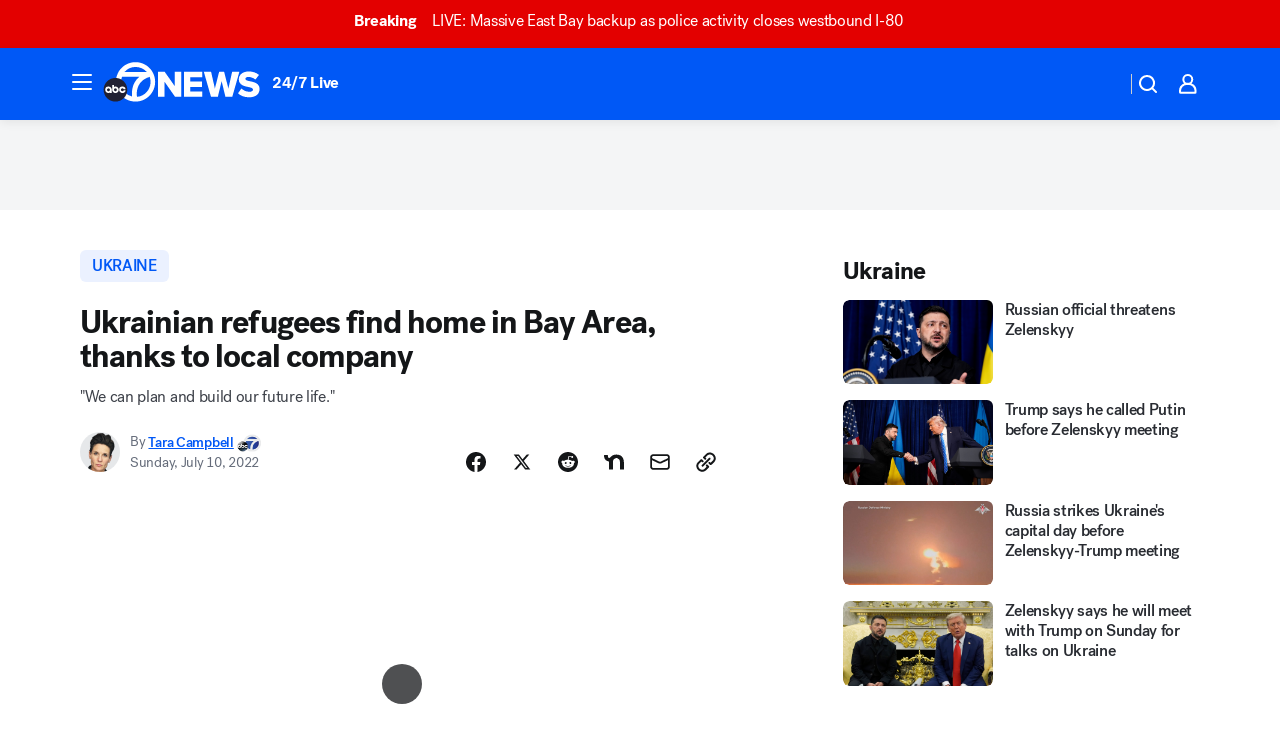

--- FILE ---
content_type: text/html; charset=utf-8
request_url: https://abc7news.com/post/russia-ukraine-war-veritas-homes-for-ukrainian-refugees-families-home-bay-area/12034801/?userab=abcn_du_cat_topic_feature_holdout-474*variant_b_redesign-1939%2Cabcn_popular_reads_exp-497*variant_b_7days_filter-2077%2Cabcn_ad_cadence-481*control-a-1962%2Cabcn_news_for_you_exp-496*variant_a_control-2074%2Cotv_web_content_rec-445*variant_a_control-1849
body_size: 73342
content:

        <!DOCTYPE html>
        <html lang="en" lang="en">
            <head>
                <!-- ABCOTV | 4db716979a6f | 6447 | 31576ceb6c410c912a5424865cc498e6f0c71378 | abc7news.com | Thu, 22 Jan 2026 18:31:08 GMT -->
                <meta charSet="utf-8" />
                <meta name="viewport" content="initial-scale=1.0, maximum-scale=3.0, user-scalable=yes" />
                <meta http-equiv="x-ua-compatible" content="IE=edge,chrome=1" />
                <meta property="og:locale" content="en_US" />
                <link href="https://cdn.abcotvs.net/abcotv" rel="preconnect" crossorigin />
                
                <link data-react-helmet="true" rel="alternate" hreflang="en" href="https://abc7news.com/post/russia-ukraine-war-veritas-homes-for-ukrainian-refugees-families-home-bay-area/12034801/"/><link data-react-helmet="true" rel="shortcut icon" href="https://cdn.abcotvs.net/abcotv/assets/news/kgo/images/logos/favicon.ico"/><link data-react-helmet="true" rel="manifest" href="/manifest.json"/><link data-react-helmet="true" rel="alternate" href="//abc7news.com/feed/" title="ABC7 San Francisco RSS" type="application/rss+xml"/><link data-react-helmet="true" rel="alternate" href="android-app://com.abclocal.kgo.news/http/abc7news.com/story/12034801"/><link data-react-helmet="true" rel="canonical" href="https://abc7news.com/post/russia-ukraine-war-veritas-homes-for-ukrainian-refugees-families-home-bay-area/12034801/"/><link data-react-helmet="true" rel="amphtml" href="https://abc7news.com/amp/post/russia-ukraine-war-veritas-homes-for-ukrainian-refugees-families-home-bay-area/12034801/"/><link data-react-helmet="true" href="//assets-cdn.abcotvs.net/abcotv/31576ceb6c41-release-01-21-2026.6/client/abcotv/css/fusion-054faf66.css" rel="stylesheet"/><link data-react-helmet="true" href="//assets-cdn.abcotvs.net/abcotv/31576ceb6c41-release-01-21-2026.6/client/abcotv/css/7987-3f6c1b98.css" rel="stylesheet"/><link data-react-helmet="true" href="//assets-cdn.abcotvs.net/abcotv/31576ceb6c41-release-01-21-2026.6/client/abcotv/css/abcotv-fecb128a.css" rel="stylesheet"/><link data-react-helmet="true" href="//assets-cdn.abcotvs.net/abcotv/31576ceb6c41-release-01-21-2026.6/client/abcotv/css/4037-607b0835.css" rel="stylesheet"/><link data-react-helmet="true" href="//assets-cdn.abcotvs.net/abcotv/31576ceb6c41-release-01-21-2026.6/client/abcotv/css/1058-c22ddca8.css" rel="stylesheet"/><link data-react-helmet="true" href="//assets-cdn.abcotvs.net/abcotv/31576ceb6c41-release-01-21-2026.6/client/abcotv/css/prism-story-104d8b6f.css" rel="stylesheet"/>
                <script>
                    window.__dataLayer = {"helpersEnabled":true,"page":{},"pzn":{},"site":{"device":"desktop","portal":"news"},"visitor":{}},
                        consentToken = window.localStorage.getItem('consentToken');

                    if (consentToken) {
                        console.log('consentToken', JSON.parse(consentToken))
                        window.__dataLayer.visitor = { consent : JSON.parse(consentToken) }; 
                    }
                </script>
                <script src="https://dcf.espn.com/TWDC-DTCI/prod/Bootstrap.js"></script>
                <link rel="preload" as="font" href="https://s.abcnews.com/assets/dtci/fonts/post-grotesk/PostGrotesk-Book.woff2" crossorigin>
<link rel="preload" as="font" href="https://s.abcnews.com/assets/dtci/fonts/post-grotesk/PostGrotesk-Bold.woff2" crossorigin>
<link rel="preload" as="font" href="https://s.abcnews.com/assets/dtci/fonts/post-grotesk/PostGrotesk-Medium.woff2" crossorigin>
<link rel="preload" as="font" href="https://s.abcnews.com/assets/dtci/fonts/klim/tiempos/TiemposText-Regular.woff2" crossorigin>
                <script src="//assets-cdn.abcotvs.net/abcotv/31576ceb6c41-release-01-21-2026.6/client/abcotv/runtime-23a23e9c.js" defer></script><script src="//assets-cdn.abcotvs.net/abcotv/31576ceb6c41-release-01-21-2026.6/client/abcotv/7987-9ff8c266.js" defer></script><script src="//assets-cdn.abcotvs.net/abcotv/31576ceb6c41-release-01-21-2026.6/client/abcotv/507-c7ed365d.js" defer></script><script src="//assets-cdn.abcotvs.net/abcotv/31576ceb6c41-release-01-21-2026.6/client/abcotv/502-c12b28bb.js" defer></script><script src="//assets-cdn.abcotvs.net/abcotv/31576ceb6c41-release-01-21-2026.6/client/abcotv/2561-2bebf93f.js" defer></script><script src="//assets-cdn.abcotvs.net/abcotv/31576ceb6c41-release-01-21-2026.6/client/abcotv/8494-c13544f0.js" defer></script><script src="//assets-cdn.abcotvs.net/abcotv/31576ceb6c41-release-01-21-2026.6/client/abcotv/4037-0a28bbfa.js" defer></script><script src="//assets-cdn.abcotvs.net/abcotv/31576ceb6c41-release-01-21-2026.6/client/abcotv/8317-87b2f9ed.js" defer></script><script src="//assets-cdn.abcotvs.net/abcotv/31576ceb6c41-release-01-21-2026.6/client/abcotv/1361-6dff86b9.js" defer></script><script src="//assets-cdn.abcotvs.net/abcotv/31576ceb6c41-release-01-21-2026.6/client/abcotv/8115-0ce0b856.js" defer></script><script src="//assets-cdn.abcotvs.net/abcotv/31576ceb6c41-release-01-21-2026.6/client/abcotv/9156-a35e6727.js" defer></script><script src="//assets-cdn.abcotvs.net/abcotv/31576ceb6c41-release-01-21-2026.6/client/abcotv/1837-08f5fc38.js" defer></script><script src="//assets-cdn.abcotvs.net/abcotv/31576ceb6c41-release-01-21-2026.6/client/abcotv/3167-3be5aec3.js" defer></script><script src="//assets-cdn.abcotvs.net/abcotv/31576ceb6c41-release-01-21-2026.6/client/abcotv/8561-ef2ea49e.js" defer></script><script src="//assets-cdn.abcotvs.net/abcotv/31576ceb6c41-release-01-21-2026.6/client/abcotv/1058-42fc71e2.js" defer></script>
                <link rel="prefetch" href="//assets-cdn.abcotvs.net/abcotv/31576ceb6c41-release-01-21-2026.6/client/abcotv/_manifest.js" as="script" /><link rel="prefetch" href="//assets-cdn.abcotvs.net/abcotv/31576ceb6c41-release-01-21-2026.6/client/abcotv/abcotv-ce2739af.js" as="script" />
<link rel="prefetch" href="//assets-cdn.abcotvs.net/abcotv/31576ceb6c41-release-01-21-2026.6/client/abcotv/prism-story-1615e687.js" as="script" />
                <title data-react-helmet="true">Russia-Ukraine War: Local company Veritas helps Ukrainian refugees find home in Bay Area - ABC7 San Francisco</title>
                <meta data-react-helmet="true" name="description" content="A local company helps several Ukrainian families fleeing from the Ukraine-Russia war find a home in the Bay Area. "/><meta data-react-helmet="true" name="keywords" content="russia ukraine war, veritas, homes for Ukrainian refugees, Ukraine families home bay area, Nova Ukraine , 12034801"/><meta data-react-helmet="true" name="tags" content="ukraine,russia,war,affordable-housing,housing,community,family,San-Francisco"/><meta data-react-helmet="true" name="apple-itunes-app" content="app-id=407314068, affiliate-data=ct=kgo-smart-banner&amp;pt=302756, app-argument=https://abc7news.com/story/12034801"/><meta data-react-helmet="true" property="fb:app_id" content="479764485457445"/><meta data-react-helmet="true" property="fb:pages" content="57427307078"/><meta data-react-helmet="true" property="og:site_name" content="ABC7 San Francisco"/><meta data-react-helmet="true" property="og:url" content="https://abc7news.com/post/russia-ukraine-war-veritas-homes-for-ukrainian-refugees-families-home-bay-area/12034801/"/><meta data-react-helmet="true" property="og:title" content="Ukrainian refugees find home in Bay Area, thanks to local company "/><meta data-react-helmet="true" property="og:description" content="&quot;We can plan and build our future life.&quot;"/><meta data-react-helmet="true" property="og:image" content="https://cdn.abcotvs.com/dip/images/12036829_070822-kgo-ukraine-housing-refugee-img.jpg?w=1600"/><meta data-react-helmet="true" property="og:type" content="article"/><meta data-react-helmet="true" name="twitter:site" content="@abc7newsbayarea"/><meta data-react-helmet="true" name="twitter:creator" content="@abc7newsbayarea"/><meta data-react-helmet="true" name="twitter:url" content="https://abc7news.com/post/russia-ukraine-war-veritas-homes-for-ukrainian-refugees-families-home-bay-area/12034801/"/><meta data-react-helmet="true" name="twitter:title" content="Ukrainian refugees find home in Bay Area, thanks to local company "/><meta data-react-helmet="true" name="twitter:description" content="&quot;We can plan and build our future life.&quot;"/><meta data-react-helmet="true" name="twitter:card" content="summary_large_image"/><meta data-react-helmet="true" name="twitter:image" content="https://cdn.abcotvs.com/dip/images/12036829_070822-kgo-ukraine-housing-refugee-img.jpg?w=1600"/><meta data-react-helmet="true" name="twitter:app:name:iphone" content="kgo"/><meta data-react-helmet="true" name="twitter:app:id:iphone" content="407314068"/><meta data-react-helmet="true" name="twitter:app:name:googleplay" content="kgo"/><meta data-react-helmet="true" name="twitter:app:id:googleplay" content="com.abclocal.kgo.news"/><meta data-react-helmet="true" property="article:published_time" content="2022-07-09T20:25:00Z"/><meta data-react-helmet="true" property="article:modified_time" content="2022-07-10T00:35:31Z"/><meta data-react-helmet="true" property="article:section" content="society"/><meta data-react-helmet="true" name="title" content="Ukrainian refugees find home in Bay Area, thanks to local company "/><meta data-react-helmet="true" name="medium" content="website"/><meta data-react-helmet="true" name="robots" content="max-image-preview:large"/>
                <script data-react-helmet="true" src="https://scripts.webcontentassessor.com/scripts/2861618ebeedab55aff63bbcff53232e80cba13d83492d335b72e228e566d16d"></script><script data-react-helmet="true" type="application/ld+json">{"@context":"http://schema.org/","@type":"NewsArticle","mainEntityOfPage":{"@id":"https://abc7news.com/post/russia-ukraine-war-veritas-homes-for-ukrainian-refugees-families-home-bay-area/12034801/","@type":"WebPage"},"about":[{"name":" ukraine","@type":"Thing"}],"author":[{"name":"Tara Campbell","url":"https://abc7news.com/about/newsteam/tara-campbell","@type":"Person"}],"dateline":"SAN FRANCISCO (KGO)","dateModified":"2022-07-10T00:35:31.000Z","datePublished":"2022-07-10T00:35:34.000Z","description":"\"We can plan and build our future life.\"","headline":"Ukrainian refugees find home in Bay Area, thanks to local company ","mentions":[{"name":" SOCIETY","@type":"Thing"},{"name":" SAN FRANCISCO","@type":"Thing"},{"name":" UKRAINE","@type":"Thing"},{"name":" RUSSIA","@type":"Thing"},{"name":" WAR","@type":"Thing"},{"name":" AFFORDABLE HOUSING","@type":"Thing"},{"name":" HOUSING","@type":"Thing"},{"name":" COMMUNITY","@type":"Thing"},{"name":" FAMILY & PARENTING","@type":"Thing"}],"publisher":{"name":"","logo":{"url":"","width":0,"height":0,"@type":"ImageObject"},"@type":"Organization"}}</script>
                
                <script data-rum-type="legacy" data-rum-pct="100">(() => {function gc(n){n=document.cookie.match("(^|;) ?"+n+"=([^;]*)(;|$)");return n?n[2]:null}function sc(n){document.cookie=n}function smpl(n){n/=100;return!!n&&Math.random()<=n}var _nr=!1,_nrCookie=gc("_nr");null!==_nrCookie?"1"===_nrCookie&&(_nr=!0):smpl(100)?(_nr=!0,sc("_nr=1; path=/")):(_nr=!1,sc("_nr=0; path=/"));_nr && (() => {;window.NREUM||(NREUM={});NREUM.init={distributed_tracing:{enabled:true},privacy:{cookies_enabled:true},ajax:{deny_list:["bam.nr-data.net"]}};;NREUM.info = {"beacon":"bam.nr-data.net","errorBeacon":"bam.nr-data.net","sa":1,"licenseKey":"5985ced6ff","applicationID":"367459870"};__nr_require=function(t,e,n){function r(n){if(!e[n]){var o=e[n]={exports:{}};t[n][0].call(o.exports,function(e){var o=t[n][1][e];return r(o||e)},o,o.exports)}return e[n].exports}if("function"==typeof __nr_require)return __nr_require;for(var o=0;o<n.length;o++)r(n[o]);return r}({1:[function(t,e,n){function r(t){try{s.console&&console.log(t)}catch(e){}}var o,i=t("ee"),a=t(31),s={};try{o=localStorage.getItem("__nr_flags").split(","),console&&"function"==typeof console.log&&(s.console=!0,o.indexOf("dev")!==-1&&(s.dev=!0),o.indexOf("nr_dev")!==-1&&(s.nrDev=!0))}catch(c){}s.nrDev&&i.on("internal-error",function(t){r(t.stack)}),s.dev&&i.on("fn-err",function(t,e,n){r(n.stack)}),s.dev&&(r("NR AGENT IN DEVELOPMENT MODE"),r("flags: "+a(s,function(t,e){return t}).join(", ")))},{}],2:[function(t,e,n){function r(t,e,n,r,s){try{l?l-=1:o(s||new UncaughtException(t,e,n),!0)}catch(f){try{i("ierr",[f,c.now(),!0])}catch(d){}}return"function"==typeof u&&u.apply(this,a(arguments))}function UncaughtException(t,e,n){this.message=t||"Uncaught error with no additional information",this.sourceURL=e,this.line=n}function o(t,e){var n=e?null:c.now();i("err",[t,n])}var i=t("handle"),a=t(32),s=t("ee"),c=t("loader"),f=t("gos"),u=window.onerror,d=!1,p="nr@seenError";if(!c.disabled){var l=0;c.features.err=!0,t(1),window.onerror=r;try{throw new Error}catch(h){"stack"in h&&(t(14),t(13),"addEventListener"in window&&t(7),c.xhrWrappable&&t(15),d=!0)}s.on("fn-start",function(t,e,n){d&&(l+=1)}),s.on("fn-err",function(t,e,n){d&&!n[p]&&(f(n,p,function(){return!0}),this.thrown=!0,o(n))}),s.on("fn-end",function(){d&&!this.thrown&&l>0&&(l-=1)}),s.on("internal-error",function(t){i("ierr",[t,c.now(),!0])})}},{}],3:[function(t,e,n){var r=t("loader");r.disabled||(r.features.ins=!0)},{}],4:[function(t,e,n){function r(){U++,L=g.hash,this[u]=y.now()}function o(){U--,g.hash!==L&&i(0,!0);var t=y.now();this[h]=~~this[h]+t-this[u],this[d]=t}function i(t,e){E.emit("newURL",[""+g,e])}function a(t,e){t.on(e,function(){this[e]=y.now()})}var s="-start",c="-end",f="-body",u="fn"+s,d="fn"+c,p="cb"+s,l="cb"+c,h="jsTime",m="fetch",v="addEventListener",w=window,g=w.location,y=t("loader");if(w[v]&&y.xhrWrappable&&!y.disabled){var x=t(11),b=t(12),E=t(9),R=t(7),O=t(14),T=t(8),S=t(15),P=t(10),M=t("ee"),C=M.get("tracer"),N=t(23);t(17),y.features.spa=!0;var L,U=0;M.on(u,r),b.on(p,r),P.on(p,r),M.on(d,o),b.on(l,o),P.on(l,o),M.buffer([u,d,"xhr-resolved"]),R.buffer([u]),O.buffer(["setTimeout"+c,"clearTimeout"+s,u]),S.buffer([u,"new-xhr","send-xhr"+s]),T.buffer([m+s,m+"-done",m+f+s,m+f+c]),E.buffer(["newURL"]),x.buffer([u]),b.buffer(["propagate",p,l,"executor-err","resolve"+s]),C.buffer([u,"no-"+u]),P.buffer(["new-jsonp","cb-start","jsonp-error","jsonp-end"]),a(T,m+s),a(T,m+"-done"),a(P,"new-jsonp"),a(P,"jsonp-end"),a(P,"cb-start"),E.on("pushState-end",i),E.on("replaceState-end",i),w[v]("hashchange",i,N(!0)),w[v]("load",i,N(!0)),w[v]("popstate",function(){i(0,U>1)},N(!0))}},{}],5:[function(t,e,n){function r(){var t=new PerformanceObserver(function(t,e){var n=t.getEntries();s(v,[n])});try{t.observe({entryTypes:["resource"]})}catch(e){}}function o(t){if(s(v,[window.performance.getEntriesByType(w)]),window.performance["c"+p])try{window.performance[h](m,o,!1)}catch(t){}else try{window.performance[h]("webkit"+m,o,!1)}catch(t){}}function i(t){}if(window.performance&&window.performance.timing&&window.performance.getEntriesByType){var a=t("ee"),s=t("handle"),c=t(14),f=t(13),u=t(6),d=t(23),p="learResourceTimings",l="addEventListener",h="removeEventListener",m="resourcetimingbufferfull",v="bstResource",w="resource",g="-start",y="-end",x="fn"+g,b="fn"+y,E="bstTimer",R="pushState",O=t("loader");if(!O.disabled){O.features.stn=!0,t(9),"addEventListener"in window&&t(7);var T=NREUM.o.EV;a.on(x,function(t,e){var n=t[0];n instanceof T&&(this.bstStart=O.now())}),a.on(b,function(t,e){var n=t[0];n instanceof T&&s("bst",[n,e,this.bstStart,O.now()])}),c.on(x,function(t,e,n){this.bstStart=O.now(),this.bstType=n}),c.on(b,function(t,e){s(E,[e,this.bstStart,O.now(),this.bstType])}),f.on(x,function(){this.bstStart=O.now()}),f.on(b,function(t,e){s(E,[e,this.bstStart,O.now(),"requestAnimationFrame"])}),a.on(R+g,function(t){this.time=O.now(),this.startPath=location.pathname+location.hash}),a.on(R+y,function(t){s("bstHist",[location.pathname+location.hash,this.startPath,this.time])}),u()?(s(v,[window.performance.getEntriesByType("resource")]),r()):l in window.performance&&(window.performance["c"+p]?window.performance[l](m,o,d(!1)):window.performance[l]("webkit"+m,o,d(!1))),document[l]("scroll",i,d(!1)),document[l]("keypress",i,d(!1)),document[l]("click",i,d(!1))}}},{}],6:[function(t,e,n){e.exports=function(){return"PerformanceObserver"in window&&"function"==typeof window.PerformanceObserver}},{}],7:[function(t,e,n){function r(t){for(var e=t;e&&!e.hasOwnProperty(u);)e=Object.getPrototypeOf(e);e&&o(e)}function o(t){s.inPlace(t,[u,d],"-",i)}function i(t,e){return t[1]}var a=t("ee").get("events"),s=t("wrap-function")(a,!0),c=t("gos"),f=XMLHttpRequest,u="addEventListener",d="removeEventListener";e.exports=a,"getPrototypeOf"in Object?(r(document),r(window),r(f.prototype)):f.prototype.hasOwnProperty(u)&&(o(window),o(f.prototype)),a.on(u+"-start",function(t,e){var n=t[1];if(null!==n&&("function"==typeof n||"object"==typeof n)){var r=c(n,"nr@wrapped",function(){function t(){if("function"==typeof n.handleEvent)return n.handleEvent.apply(n,arguments)}var e={object:t,"function":n}[typeof n];return e?s(e,"fn-",null,e.name||"anonymous"):n});this.wrapped=t[1]=r}}),a.on(d+"-start",function(t){t[1]=this.wrapped||t[1]})},{}],8:[function(t,e,n){function r(t,e,n){var r=t[e];"function"==typeof r&&(t[e]=function(){var t=i(arguments),e={};o.emit(n+"before-start",[t],e);var a;e[m]&&e[m].dt&&(a=e[m].dt);var s=r.apply(this,t);return o.emit(n+"start",[t,a],s),s.then(function(t){return o.emit(n+"end",[null,t],s),t},function(t){throw o.emit(n+"end",[t],s),t})})}var o=t("ee").get("fetch"),i=t(32),a=t(31);e.exports=o;var s=window,c="fetch-",f=c+"body-",u=["arrayBuffer","blob","json","text","formData"],d=s.Request,p=s.Response,l=s.fetch,h="prototype",m="nr@context";d&&p&&l&&(a(u,function(t,e){r(d[h],e,f),r(p[h],e,f)}),r(s,"fetch",c),o.on(c+"end",function(t,e){var n=this;if(e){var r=e.headers.get("content-length");null!==r&&(n.rxSize=r),o.emit(c+"done",[null,e],n)}else o.emit(c+"done",[t],n)}))},{}],9:[function(t,e,n){var r=t("ee").get("history"),o=t("wrap-function")(r);e.exports=r;var i=window.history&&window.history.constructor&&window.history.constructor.prototype,a=window.history;i&&i.pushState&&i.replaceState&&(a=i),o.inPlace(a,["pushState","replaceState"],"-")},{}],10:[function(t,e,n){function r(t){function e(){f.emit("jsonp-end",[],l),t.removeEventListener("load",e,c(!1)),t.removeEventListener("error",n,c(!1))}function n(){f.emit("jsonp-error",[],l),f.emit("jsonp-end",[],l),t.removeEventListener("load",e,c(!1)),t.removeEventListener("error",n,c(!1))}var r=t&&"string"==typeof t.nodeName&&"script"===t.nodeName.toLowerCase();if(r){var o="function"==typeof t.addEventListener;if(o){var a=i(t.src);if(a){var d=s(a),p="function"==typeof d.parent[d.key];if(p){var l={};u.inPlace(d.parent,[d.key],"cb-",l),t.addEventListener("load",e,c(!1)),t.addEventListener("error",n,c(!1)),f.emit("new-jsonp",[t.src],l)}}}}}function o(){return"addEventListener"in window}function i(t){var e=t.match(d);return e?e[1]:null}function a(t,e){var n=t.match(l),r=n[1],o=n[3];return o?a(o,e[r]):e[r]}function s(t){var e=t.match(p);return e&&e.length>=3?{key:e[2],parent:a(e[1],window)}:{key:t,parent:window}}var c=t(23),f=t("ee").get("jsonp"),u=t("wrap-function")(f);if(e.exports=f,o()){var d=/[?&](?:callback|cb)=([^&#]+)/,p=/(.*).([^.]+)/,l=/^(w+)(.|$)(.*)$/,h=["appendChild","insertBefore","replaceChild"];Node&&Node.prototype&&Node.prototype.appendChild?u.inPlace(Node.prototype,h,"dom-"):(u.inPlace(HTMLElement.prototype,h,"dom-"),u.inPlace(HTMLHeadElement.prototype,h,"dom-"),u.inPlace(HTMLBodyElement.prototype,h,"dom-")),f.on("dom-start",function(t){r(t[0])})}},{}],11:[function(t,e,n){var r=t("ee").get("mutation"),o=t("wrap-function")(r),i=NREUM.o.MO;e.exports=r,i&&(window.MutationObserver=function(t){return this instanceof i?new i(o(t,"fn-")):i.apply(this,arguments)},MutationObserver.prototype=i.prototype)},{}],12:[function(t,e,n){function r(t){var e=i.context(),n=s(t,"executor-",e,null,!1),r=new f(n);return i.context(r).getCtx=function(){return e},r}var o=t("wrap-function"),i=t("ee").get("promise"),a=t("ee").getOrSetContext,s=o(i),c=t(31),f=NREUM.o.PR;e.exports=i,f&&(window.Promise=r,["all","race"].forEach(function(t){var e=f[t];f[t]=function(n){function r(t){return function(){i.emit("propagate",[null,!o],a,!1,!1),o=o||!t}}var o=!1;c(n,function(e,n){Promise.resolve(n).then(r("all"===t),r(!1))});var a=e.apply(f,arguments),s=f.resolve(a);return s}}),["resolve","reject"].forEach(function(t){var e=f[t];f[t]=function(t){var n=e.apply(f,arguments);return t!==n&&i.emit("propagate",[t,!0],n,!1,!1),n}}),f.prototype["catch"]=function(t){return this.then(null,t)},f.prototype=Object.create(f.prototype,{constructor:{value:r}}),c(Object.getOwnPropertyNames(f),function(t,e){try{r[e]=f[e]}catch(n){}}),o.wrapInPlace(f.prototype,"then",function(t){return function(){var e=this,n=o.argsToArray.apply(this,arguments),r=a(e);r.promise=e,n[0]=s(n[0],"cb-",r,null,!1),n[1]=s(n[1],"cb-",r,null,!1);var c=t.apply(this,n);return r.nextPromise=c,i.emit("propagate",[e,!0],c,!1,!1),c}}),i.on("executor-start",function(t){t[0]=s(t[0],"resolve-",this,null,!1),t[1]=s(t[1],"resolve-",this,null,!1)}),i.on("executor-err",function(t,e,n){t[1](n)}),i.on("cb-end",function(t,e,n){i.emit("propagate",[n,!0],this.nextPromise,!1,!1)}),i.on("propagate",function(t,e,n){this.getCtx&&!e||(this.getCtx=function(){if(t instanceof Promise)var e=i.context(t);return e&&e.getCtx?e.getCtx():this})}),r.toString=function(){return""+f})},{}],13:[function(t,e,n){var r=t("ee").get("raf"),o=t("wrap-function")(r),i="equestAnimationFrame";e.exports=r,o.inPlace(window,["r"+i,"mozR"+i,"webkitR"+i,"msR"+i],"raf-"),r.on("raf-start",function(t){t[0]=o(t[0],"fn-")})},{}],14:[function(t,e,n){function r(t,e,n){t[0]=a(t[0],"fn-",null,n)}function o(t,e,n){this.method=n,this.timerDuration=isNaN(t[1])?0:+t[1],t[0]=a(t[0],"fn-",this,n)}var i=t("ee").get("timer"),a=t("wrap-function")(i),s="setTimeout",c="setInterval",f="clearTimeout",u="-start",d="-";e.exports=i,a.inPlace(window,[s,"setImmediate"],s+d),a.inPlace(window,[c],c+d),a.inPlace(window,[f,"clearImmediate"],f+d),i.on(c+u,r),i.on(s+u,o)},{}],15:[function(t,e,n){function r(t,e){d.inPlace(e,["onreadystatechange"],"fn-",s)}function o(){var t=this,e=u.context(t);t.readyState>3&&!e.resolved&&(e.resolved=!0,u.emit("xhr-resolved",[],t)),d.inPlace(t,y,"fn-",s)}function i(t){x.push(t),m&&(E?E.then(a):w?w(a):(R=-R,O.data=R))}function a(){for(var t=0;t<x.length;t++)r([],x[t]);x.length&&(x=[])}function s(t,e){return e}function c(t,e){for(var n in t)e[n]=t[n];return e}t(7);var f=t("ee"),u=f.get("xhr"),d=t("wrap-function")(u),p=t(23),l=NREUM.o,h=l.XHR,m=l.MO,v=l.PR,w=l.SI,g="readystatechange",y=["onload","onerror","onabort","onloadstart","onloadend","onprogress","ontimeout"],x=[];e.exports=u;var b=window.XMLHttpRequest=function(t){var e=new h(t);try{u.emit("new-xhr",[e],e),e.addEventListener(g,o,p(!1))}catch(n){try{u.emit("internal-error",[n])}catch(r){}}return e};if(c(h,b),b.prototype=h.prototype,d.inPlace(b.prototype,["open","send"],"-xhr-",s),u.on("send-xhr-start",function(t,e){r(t,e),i(e)}),u.on("open-xhr-start",r),m){var E=v&&v.resolve();if(!w&&!v){var R=1,O=document.createTextNode(R);new m(a).observe(O,{characterData:!0})}}else f.on("fn-end",function(t){t[0]&&t[0].type===g||a()})},{}],16:[function(t,e,n){function r(t){if(!s(t))return null;var e=window.NREUM;if(!e.loader_config)return null;var n=(e.loader_config.accountID||"").toString()||null,r=(e.loader_config.agentID||"").toString()||null,f=(e.loader_config.trustKey||"").toString()||null;if(!n||!r)return null;var h=l.generateSpanId(),m=l.generateTraceId(),v=Date.now(),w={spanId:h,traceId:m,timestamp:v};return(t.sameOrigin||c(t)&&p())&&(w.traceContextParentHeader=o(h,m),w.traceContextStateHeader=i(h,v,n,r,f)),(t.sameOrigin&&!u()||!t.sameOrigin&&c(t)&&d())&&(w.newrelicHeader=a(h,m,v,n,r,f)),w}function o(t,e){return"00-"+e+"-"+t+"-01"}function i(t,e,n,r,o){var i=0,a="",s=1,c="",f="";return o+"@nr="+i+"-"+s+"-"+n+"-"+r+"-"+t+"-"+a+"-"+c+"-"+f+"-"+e}function a(t,e,n,r,o,i){var a="btoa"in window&&"function"==typeof window.btoa;if(!a)return null;var s={v:[0,1],d:{ty:"Browser",ac:r,ap:o,id:t,tr:e,ti:n}};return i&&r!==i&&(s.d.tk=i),btoa(JSON.stringify(s))}function s(t){return f()&&c(t)}function c(t){var e=!1,n={};if("init"in NREUM&&"distributed_tracing"in NREUM.init&&(n=NREUM.init.distributed_tracing),t.sameOrigin)e=!0;else if(n.allowed_origins instanceof Array)for(var r=0;r<n.allowed_origins.length;r++){var o=h(n.allowed_origins[r]);if(t.hostname===o.hostname&&t.protocol===o.protocol&&t.port===o.port){e=!0;break}}return e}function f(){return"init"in NREUM&&"distributed_tracing"in NREUM.init&&!!NREUM.init.distributed_tracing.enabled}function u(){return"init"in NREUM&&"distributed_tracing"in NREUM.init&&!!NREUM.init.distributed_tracing.exclude_newrelic_header}function d(){return"init"in NREUM&&"distributed_tracing"in NREUM.init&&NREUM.init.distributed_tracing.cors_use_newrelic_header!==!1}function p(){return"init"in NREUM&&"distributed_tracing"in NREUM.init&&!!NREUM.init.distributed_tracing.cors_use_tracecontext_headers}var l=t(28),h=t(18);e.exports={generateTracePayload:r,shouldGenerateTrace:s}},{}],17:[function(t,e,n){function r(t){var e=this.params,n=this.metrics;if(!this.ended){this.ended=!0;for(var r=0;r<p;r++)t.removeEventListener(d[r],this.listener,!1);return e.protocol&&"data"===e.protocol?void g("Ajax/DataUrl/Excluded"):void(e.aborted||(n.duration=a.now()-this.startTime,this.loadCaptureCalled||4!==t.readyState?null==e.status&&(e.status=0):i(this,t),n.cbTime=this.cbTime,s("xhr",[e,n,this.startTime,this.endTime,"xhr"],this)))}}function o(t,e){var n=c(e),r=t.params;r.hostname=n.hostname,r.port=n.port,r.protocol=n.protocol,r.host=n.hostname+":"+n.port,r.pathname=n.pathname,t.parsedOrigin=n,t.sameOrigin=n.sameOrigin}function i(t,e){t.params.status=e.status;var n=v(e,t.lastSize);if(n&&(t.metrics.rxSize=n),t.sameOrigin){var r=e.getResponseHeader("X-NewRelic-App-Data");r&&(t.params.cat=r.split(", ").pop())}t.loadCaptureCalled=!0}var a=t("loader");if(a.xhrWrappable&&!a.disabled){var s=t("handle"),c=t(18),f=t(16).generateTracePayload,u=t("ee"),d=["load","error","abort","timeout"],p=d.length,l=t("id"),h=t(24),m=t(22),v=t(19),w=t(23),g=t(25).recordSupportability,y=NREUM.o.REQ,x=window.XMLHttpRequest;a.features.xhr=!0,t(15),t(8),u.on("new-xhr",function(t){var e=this;e.totalCbs=0,e.called=0,e.cbTime=0,e.end=r,e.ended=!1,e.xhrGuids={},e.lastSize=null,e.loadCaptureCalled=!1,e.params=this.params||{},e.metrics=this.metrics||{},t.addEventListener("load",function(n){i(e,t)},w(!1)),h&&(h>34||h<10)||t.addEventListener("progress",function(t){e.lastSize=t.loaded},w(!1))}),u.on("open-xhr-start",function(t){this.params={method:t[0]},o(this,t[1]),this.metrics={}}),u.on("open-xhr-end",function(t,e){"loader_config"in NREUM&&"xpid"in NREUM.loader_config&&this.sameOrigin&&e.setRequestHeader("X-NewRelic-ID",NREUM.loader_config.xpid);var n=f(this.parsedOrigin);if(n){var r=!1;n.newrelicHeader&&(e.setRequestHeader("newrelic",n.newrelicHeader),r=!0),n.traceContextParentHeader&&(e.setRequestHeader("traceparent",n.traceContextParentHeader),n.traceContextStateHeader&&e.setRequestHeader("tracestate",n.traceContextStateHeader),r=!0),r&&(this.dt=n)}}),u.on("send-xhr-start",function(t,e){var n=this.metrics,r=t[0],o=this;if(n&&r){var i=m(r);i&&(n.txSize=i)}this.startTime=a.now(),this.listener=function(t){try{"abort"!==t.type||o.loadCaptureCalled||(o.params.aborted=!0),("load"!==t.type||o.called===o.totalCbs&&(o.onloadCalled||"function"!=typeof e.onload))&&o.end(e)}catch(n){try{u.emit("internal-error",[n])}catch(r){}}};for(var s=0;s<p;s++)e.addEventListener(d[s],this.listener,w(!1))}),u.on("xhr-cb-time",function(t,e,n){this.cbTime+=t,e?this.onloadCalled=!0:this.called+=1,this.called!==this.totalCbs||!this.onloadCalled&&"function"==typeof n.onload||this.end(n)}),u.on("xhr-load-added",function(t,e){var n=""+l(t)+!!e;this.xhrGuids&&!this.xhrGuids[n]&&(this.xhrGuids[n]=!0,this.totalCbs+=1)}),u.on("xhr-load-removed",function(t,e){var n=""+l(t)+!!e;this.xhrGuids&&this.xhrGuids[n]&&(delete this.xhrGuids[n],this.totalCbs-=1)}),u.on("xhr-resolved",function(){this.endTime=a.now()}),u.on("addEventListener-end",function(t,e){e instanceof x&&"load"===t[0]&&u.emit("xhr-load-added",[t[1],t[2]],e)}),u.on("removeEventListener-end",function(t,e){e instanceof x&&"load"===t[0]&&u.emit("xhr-load-removed",[t[1],t[2]],e)}),u.on("fn-start",function(t,e,n){e instanceof x&&("onload"===n&&(this.onload=!0),("load"===(t[0]&&t[0].type)||this.onload)&&(this.xhrCbStart=a.now()))}),u.on("fn-end",function(t,e){this.xhrCbStart&&u.emit("xhr-cb-time",[a.now()-this.xhrCbStart,this.onload,e],e)}),u.on("fetch-before-start",function(t){function e(t,e){var n=!1;return e.newrelicHeader&&(t.set("newrelic",e.newrelicHeader),n=!0),e.traceContextParentHeader&&(t.set("traceparent",e.traceContextParentHeader),e.traceContextStateHeader&&t.set("tracestate",e.traceContextStateHeader),n=!0),n}var n,r=t[1]||{};"string"==typeof t[0]?n=t[0]:t[0]&&t[0].url?n=t[0].url:window.URL&&t[0]&&t[0]instanceof URL&&(n=t[0].href),n&&(this.parsedOrigin=c(n),this.sameOrigin=this.parsedOrigin.sameOrigin);var o=f(this.parsedOrigin);if(o&&(o.newrelicHeader||o.traceContextParentHeader))if("string"==typeof t[0]||window.URL&&t[0]&&t[0]instanceof URL){var i={};for(var a in r)i[a]=r[a];i.headers=new Headers(r.headers||{}),e(i.headers,o)&&(this.dt=o),t.length>1?t[1]=i:t.push(i)}else t[0]&&t[0].headers&&e(t[0].headers,o)&&(this.dt=o)}),u.on("fetch-start",function(t,e){this.params={},this.metrics={},this.startTime=a.now(),this.dt=e,t.length>=1&&(this.target=t[0]),t.length>=2&&(this.opts=t[1]);var n,r=this.opts||{},i=this.target;if("string"==typeof i?n=i:"object"==typeof i&&i instanceof y?n=i.url:window.URL&&"object"==typeof i&&i instanceof URL&&(n=i.href),o(this,n),"data"!==this.params.protocol){var s=(""+(i&&i instanceof y&&i.method||r.method||"GET")).toUpperCase();this.params.method=s,this.txSize=m(r.body)||0}}),u.on("fetch-done",function(t,e){if(this.endTime=a.now(),this.params||(this.params={}),"data"===this.params.protocol)return void g("Ajax/DataUrl/Excluded");this.params.status=e?e.status:0;var n;"string"==typeof this.rxSize&&this.rxSize.length>0&&(n=+this.rxSize);var r={txSize:this.txSize,rxSize:n,duration:a.now()-this.startTime};s("xhr",[this.params,r,this.startTime,this.endTime,"fetch"],this)})}},{}],18:[function(t,e,n){var r={};e.exports=function(t){if(t in r)return r[t];if(0===(t||"").indexOf("data:"))return{protocol:"data"};var e=document.createElement("a"),n=window.location,o={};e.href=t,o.port=e.port;var i=e.href.split("://");!o.port&&i[1]&&(o.port=i[1].split("/")[0].split("@").pop().split(":")[1]),o.port&&"0"!==o.port||(o.port="https"===i[0]?"443":"80"),o.hostname=e.hostname||n.hostname,o.pathname=e.pathname,o.protocol=i[0],"/"!==o.pathname.charAt(0)&&(o.pathname="/"+o.pathname);var a=!e.protocol||":"===e.protocol||e.protocol===n.protocol,s=e.hostname===document.domain&&e.port===n.port;return o.sameOrigin=a&&(!e.hostname||s),"/"===o.pathname&&(r[t]=o),o}},{}],19:[function(t,e,n){function r(t,e){var n=t.responseType;return"json"===n&&null!==e?e:"arraybuffer"===n||"blob"===n||"json"===n?o(t.response):"text"===n||""===n||void 0===n?o(t.responseText):void 0}var o=t(22);e.exports=r},{}],20:[function(t,e,n){function r(){}function o(t,e,n,r){return function(){return u.recordSupportability("API/"+e+"/called"),i(t+e,[f.now()].concat(s(arguments)),n?null:this,r),n?void 0:this}}var i=t("handle"),a=t(31),s=t(32),c=t("ee").get("tracer"),f=t("loader"),u=t(25),d=NREUM;"undefined"==typeof window.newrelic&&(newrelic=d);var p=["setPageViewName","setCustomAttribute","setErrorHandler","finished","addToTrace","inlineHit","addRelease"],l="api-",h=l+"ixn-";a(p,function(t,e){d[e]=o(l,e,!0,"api")}),d.addPageAction=o(l,"addPageAction",!0),d.setCurrentRouteName=o(l,"routeName",!0),e.exports=newrelic,d.interaction=function(){return(new r).get()};var m=r.prototype={createTracer:function(t,e){var n={},r=this,o="function"==typeof e;return i(h+"tracer",[f.now(),t,n],r),function(){if(c.emit((o?"":"no-")+"fn-start",[f.now(),r,o],n),o)try{return e.apply(this,arguments)}catch(t){throw c.emit("fn-err",[arguments,this,t],n),t}finally{c.emit("fn-end",[f.now()],n)}}}};a("actionText,setName,setAttribute,save,ignore,onEnd,getContext,end,get".split(","),function(t,e){m[e]=o(h,e)}),newrelic.noticeError=function(t,e){"string"==typeof t&&(t=new Error(t)),u.recordSupportability("API/noticeError/called"),i("err",[t,f.now(),!1,e])}},{}],21:[function(t,e,n){function r(t){if(NREUM.init){for(var e=NREUM.init,n=t.split("."),r=0;r<n.length-1;r++)if(e=e[n[r]],"object"!=typeof e)return;return e=e[n[n.length-1]]}}e.exports={getConfiguration:r}},{}],22:[function(t,e,n){e.exports=function(t){if("string"==typeof t&&t.length)return t.length;if("object"==typeof t){if("undefined"!=typeof ArrayBuffer&&t instanceof ArrayBuffer&&t.byteLength)return t.byteLength;if("undefined"!=typeof Blob&&t instanceof Blob&&t.size)return t.size;if(!("undefined"!=typeof FormData&&t instanceof FormData))try{return JSON.stringify(t).length}catch(e){return}}}},{}],23:[function(t,e,n){var r=!1;try{var o=Object.defineProperty({},"passive",{get:function(){r=!0}});window.addEventListener("testPassive",null,o),window.removeEventListener("testPassive",null,o)}catch(i){}e.exports=function(t){return r?{passive:!0,capture:!!t}:!!t}},{}],24:[function(t,e,n){var r=0,o=navigator.userAgent.match(/Firefox[/s](d+.d+)/);o&&(r=+o[1]),e.exports=r},{}],25:[function(t,e,n){function r(t,e){var n=[a,t,{name:t},e];return i("storeMetric",n,null,"api"),n}function o(t,e){var n=[s,t,{name:t},e];return i("storeEventMetrics",n,null,"api"),n}var i=t("handle"),a="sm",s="cm";e.exports={constants:{SUPPORTABILITY_METRIC:a,CUSTOM_METRIC:s},recordSupportability:r,recordCustom:o}},{}],26:[function(t,e,n){function r(){return s.exists&&performance.now?Math.round(performance.now()):(i=Math.max((new Date).getTime(),i))-a}function o(){return i}var i=(new Date).getTime(),a=i,s=t(33);e.exports=r,e.exports.offset=a,e.exports.getLastTimestamp=o},{}],27:[function(t,e,n){function r(t,e){var n=t.getEntries();n.forEach(function(t){"first-paint"===t.name?l("timing",["fp",Math.floor(t.startTime)]):"first-contentful-paint"===t.name&&l("timing",["fcp",Math.floor(t.startTime)])})}function o(t,e){var n=t.getEntries();if(n.length>0){var r=n[n.length-1];if(f&&f<r.startTime)return;var o=[r],i=a({});i&&o.push(i),l("lcp",o)}}function i(t){t.getEntries().forEach(function(t){t.hadRecentInput||l("cls",[t])})}function a(t){var e=navigator.connection||navigator.mozConnection||navigator.webkitConnection;if(e)return e.type&&(t["net-type"]=e.type),e.effectiveType&&(t["net-etype"]=e.effectiveType),e.rtt&&(t["net-rtt"]=e.rtt),e.downlink&&(t["net-dlink"]=e.downlink),t}function s(t){if(t instanceof w&&!y){var e=Math.round(t.timeStamp),n={type:t.type};a(n),e<=h.now()?n.fid=h.now()-e:e>h.offset&&e<=Date.now()?(e-=h.offset,n.fid=h.now()-e):e=h.now(),y=!0,l("timing",["fi",e,n])}}function c(t){"hidden"===t&&(f=h.now(),l("pageHide",[f]))}if(!("init"in NREUM&&"page_view_timing"in NREUM.init&&"enabled"in NREUM.init.page_view_timing&&NREUM.init.page_view_timing.enabled===!1)){var f,u,d,p,l=t("handle"),h=t("loader"),m=t(30),v=t(23),w=NREUM.o.EV;if("PerformanceObserver"in window&&"function"==typeof window.PerformanceObserver){u=new PerformanceObserver(r);try{u.observe({entryTypes:["paint"]})}catch(g){}d=new PerformanceObserver(o);try{d.observe({entryTypes:["largest-contentful-paint"]})}catch(g){}p=new PerformanceObserver(i);try{p.observe({type:"layout-shift",buffered:!0})}catch(g){}}if("addEventListener"in document){var y=!1,x=["click","keydown","mousedown","pointerdown","touchstart"];x.forEach(function(t){document.addEventListener(t,s,v(!1))})}m(c)}},{}],28:[function(t,e,n){function r(){function t(){return e?15&e[n++]:16*Math.random()|0}var e=null,n=0,r=window.crypto||window.msCrypto;r&&r.getRandomValues&&(e=r.getRandomValues(new Uint8Array(31)));for(var o,i="xxxxxxxx-xxxx-4xxx-yxxx-xxxxxxxxxxxx",a="",s=0;s<i.length;s++)o=i[s],"x"===o?a+=t().toString(16):"y"===o?(o=3&t()|8,a+=o.toString(16)):a+=o;return a}function o(){return a(16)}function i(){return a(32)}function a(t){function e(){return n?15&n[r++]:16*Math.random()|0}var n=null,r=0,o=window.crypto||window.msCrypto;o&&o.getRandomValues&&Uint8Array&&(n=o.getRandomValues(new Uint8Array(t)));for(var i=[],a=0;a<t;a++)i.push(e().toString(16));return i.join("")}e.exports={generateUuid:r,generateSpanId:o,generateTraceId:i}},{}],29:[function(t,e,n){function r(t,e){if(!o)return!1;if(t!==o)return!1;if(!e)return!0;if(!i)return!1;for(var n=i.split("."),r=e.split("."),a=0;a<r.length;a++)if(r[a]!==n[a])return!1;return!0}var o=null,i=null,a=/Version\/(\S+)\s+Safari/;if(navigator.userAgent){var s=navigator.userAgent,c=s.match(a);c&&s.indexOf("Chrome")===-1&&s.indexOf("Chromium")===-1&&(o="Safari",i=c[1])}e.exports={agent:o,version:i,match:r}},{}],30:[function(t,e,n){function r(t){function e(){t(s&&document[s]?document[s]:document[i]?"hidden":"visible")}"addEventListener"in document&&a&&document.addEventListener(a,e,o(!1))}var o=t(23);e.exports=r;var i,a,s;"undefined"!=typeof document.hidden?(i="hidden",a="visibilitychange",s="visibilityState"):"undefined"!=typeof document.msHidden?(i="msHidden",a="msvisibilitychange"):"undefined"!=typeof document.webkitHidden&&(i="webkitHidden",a="webkitvisibilitychange",s="webkitVisibilityState")},{}],31:[function(t,e,n){function r(t,e){var n=[],r="",i=0;for(r in t)o.call(t,r)&&(n[i]=e(r,t[r]),i+=1);return n}var o=Object.prototype.hasOwnProperty;e.exports=r},{}],32:[function(t,e,n){function r(t,e,n){e||(e=0),"undefined"==typeof n&&(n=t?t.length:0);for(var r=-1,o=n-e||0,i=Array(o<0?0:o);++r<o;)i[r]=t[e+r];return i}e.exports=r},{}],33:[function(t,e,n){e.exports={exists:"undefined"!=typeof window.performance&&window.performance.timing&&"undefined"!=typeof window.performance.timing.navigationStart}},{}],ee:[function(t,e,n){function r(){}function o(t){function e(t){return t&&t instanceof r?t:t?f(t,c,a):a()}function n(n,r,o,i,a){if(a!==!1&&(a=!0),!l.aborted||i){t&&a&&t(n,r,o);for(var s=e(o),c=m(n),f=c.length,u=0;u<f;u++)c[u].apply(s,r);var p=d[y[n]];return p&&p.push([x,n,r,s]),s}}function i(t,e){g[t]=m(t).concat(e)}function h(t,e){var n=g[t];if(n)for(var r=0;r<n.length;r++)n[r]===e&&n.splice(r,1)}function m(t){return g[t]||[]}function v(t){return p[t]=p[t]||o(n)}function w(t,e){l.aborted||u(t,function(t,n){e=e||"feature",y[n]=e,e in d||(d[e]=[])})}var g={},y={},x={on:i,addEventListener:i,removeEventListener:h,emit:n,get:v,listeners:m,context:e,buffer:w,abort:s,aborted:!1};return x}function i(t){return f(t,c,a)}function a(){return new r}function s(){(d.api||d.feature)&&(l.aborted=!0,d=l.backlog={})}var c="nr@context",f=t("gos"),u=t(31),d={},p={},l=e.exports=o();e.exports.getOrSetContext=i,l.backlog=d},{}],gos:[function(t,e,n){function r(t,e,n){if(o.call(t,e))return t[e];var r=n();if(Object.defineProperty&&Object.keys)try{return Object.defineProperty(t,e,{value:r,writable:!0,enumerable:!1}),r}catch(i){}return t[e]=r,r}var o=Object.prototype.hasOwnProperty;e.exports=r},{}],handle:[function(t,e,n){function r(t,e,n,r){o.buffer([t],r),o.emit(t,e,n)}var o=t("ee").get("handle");e.exports=r,r.ee=o},{}],id:[function(t,e,n){function r(t){var e=typeof t;return!t||"object"!==e&&"function"!==e?-1:t===window?0:a(t,i,function(){return o++})}var o=1,i="nr@id",a=t("gos");e.exports=r},{}],loader:[function(t,e,n){function r(){if(!T++){var t=O.info=NREUM.info,e=m.getElementsByTagName("script")[0];if(setTimeout(f.abort,3e4),!(t&&t.licenseKey&&t.applicationID&&e))return f.abort();c(E,function(e,n){t[e]||(t[e]=n)});var n=a();s("mark",["onload",n+O.offset],null,"api"),s("timing",["load",n]);var r=m.createElement("script");0===t.agent.indexOf("http://")||0===t.agent.indexOf("https://")?r.src=t.agent:r.src=l+"://"+t.agent,e.parentNode.insertBefore(r,e)}}function o(){"complete"===m.readyState&&i()}function i(){s("mark",["domContent",a()+O.offset],null,"api")}var a=t(26),s=t("handle"),c=t(31),f=t("ee"),u=t(29),d=t(21),p=t(23),l=d.getConfiguration("ssl")===!1?"http":"https",h=window,m=h.document,v="addEventListener",w="attachEvent",g=h.XMLHttpRequest,y=g&&g.prototype,x=!1;NREUM.o={ST:setTimeout,SI:h.setImmediate,CT:clearTimeout,XHR:g,REQ:h.Request,EV:h.Event,PR:h.Promise,MO:h.MutationObserver};var b=""+location,E={beacon:"bam.nr-data.net",errorBeacon:"bam.nr-data.net",agent:"js-agent.newrelic.com/nr-spa-1216.min.js"},R=g&&y&&y[v]&&!/CriOS/.test(navigator.userAgent),O=e.exports={offset:a.getLastTimestamp(),now:a,origin:b,features:{},xhrWrappable:R,userAgent:u,disabled:x};if(!x){t(20),t(27),m[v]?(m[v]("DOMContentLoaded",i,p(!1)),h[v]("load",r,p(!1))):(m[w]("onreadystatechange",o),h[w]("onload",r)),s("mark",["firstbyte",a.getLastTimestamp()],null,"api");var T=0}},{}],"wrap-function":[function(t,e,n){function r(t,e){function n(e,n,r,c,f){function nrWrapper(){var i,a,u,p;try{a=this,i=d(arguments),u="function"==typeof r?r(i,a):r||{}}catch(l){o([l,"",[i,a,c],u],t)}s(n+"start",[i,a,c],u,f);try{return p=e.apply(a,i)}catch(h){throw s(n+"err",[i,a,h],u,f),h}finally{s(n+"end",[i,a,p],u,f)}}return a(e)?e:(n||(n=""),nrWrapper[p]=e,i(e,nrWrapper,t),nrWrapper)}function r(t,e,r,o,i){r||(r="");var s,c,f,u="-"===r.charAt(0);for(f=0;f<e.length;f++)c=e[f],s=t[c],a(s)||(t[c]=n(s,u?c+r:r,o,c,i))}function s(n,r,i,a){if(!h||e){var s=h;h=!0;try{t.emit(n,r,i,e,a)}catch(c){o([c,n,r,i],t)}h=s}}return t||(t=u),n.inPlace=r,n.flag=p,n}function o(t,e){e||(e=u);try{e.emit("internal-error",t)}catch(n){}}function i(t,e,n){if(Object.defineProperty&&Object.keys)try{var r=Object.keys(t);return r.forEach(function(n){Object.defineProperty(e,n,{get:function(){return t[n]},set:function(e){return t[n]=e,e}})}),e}catch(i){o([i],n)}for(var a in t)l.call(t,a)&&(e[a]=t[a]);return e}function a(t){return!(t&&t instanceof Function&&t.apply&&!t[p])}function s(t,e){var n=e(t);return n[p]=t,i(t,n,u),n}function c(t,e,n){var r=t[e];t[e]=s(r,n)}function f(){for(var t=arguments.length,e=new Array(t),n=0;n<t;++n)e[n]=arguments[n];return e}var u=t("ee"),d=t(32),p="nr@original",l=Object.prototype.hasOwnProperty,h=!1;e.exports=r,e.exports.wrapFunction=s,e.exports.wrapInPlace=c,e.exports.argsToArray=f},{}]},{},["loader",2,17,5,3,4]);;NREUM.info={"beacon":"bam.nr-data.net","errorBeacon":"bam.nr-data.net","sa":1,"licenseKey":"8d01ff17d1","applicationID":"415461361"}})();})();</script>
                <link href="//assets-cdn.abcotvs.net" rel="preconnect" />
                <link href="https://cdn.abcotvs.net/abcotv" rel="preconnect" crossorigin />
                <script>(function(){function a(a){var b,c=g.floor(65535*g.random()).toString(16);for(b=4-c.length;0<b;b--)c="0"+c;return a=(String()+a).substring(0,4),!Number.isNaN(parseInt(a,16))&&a.length?a+c.substr(a.length):c}function b(){var a=c(window.location.hostname);return a?"."+a:".go.com"}function c(a=""){var b=a.match(/[^.]+(?:.com?(?:.[a-z]{2})?|(?:.[a-z]+))?$/i);if(b&&b.length)return b[0].replace(/:[0-9]+$/,"")}function d(a,b,c,d,g,h){var i,j=!1;if(f.test(c)&&(c=c.replace(f,""),j=!0),!a||/^(?:expires|max-age|path|domain|secure)$/i.test(a))return!1;if(i=a+"="+b,g&&g instanceof Date&&(i+="; expires="+g.toUTCString()),c&&(i+="; domain="+c),d&&(i+="; path="+d),h&&(i+="; secure"),document.cookie=i,j){var k="www"+(/^./.test(c)?"":".")+c;e(a,k,d||"")}return!0}function e(a,b,c){return document.cookie=encodeURIComponent(a)+"=; expires=Thu, 01 Jan 1970 00:00:00 GMT"+(b?"; domain="+b:"")+(c?"; path="+c:""),!0}var f=/^.?www/,g=Math;(function(a){for(var b,d=a+"=",e=document.cookie.split(";"),f=0;f<e.length;f++){for(b=e[f];" "===b.charAt(0);)b=b.substring(1,b.length);if(0===b.indexOf(d))return b.substring(d.length,b.length)}return null})("SWID")||function(a){if(a){var c=new Date(Date.now());c.setFullYear(c.getFullYear()+1),d("SWID",a,b(),"/",c)}}(function(){return String()+a()+a()+"-"+a()+"-"+a("4")+"-"+a((g.floor(10*g.random())%4+8).toString(16))+"-"+a()+a()+a()}())})();</script>
            </head>
            <body class="">
                
                <div id="abcotv"><div id="fitt-analytics"><div class="bp-mobileMDPlus bp-mobileLGPlus bp-tabletPlus bp-desktopPlus bp-desktopLGPlus"><div class="wrapper prism-story"><div id="themeProvider" class="theme-light "><section class="nav sticky topzero"><div class="iEHPA sErYO lZur bmjsw jJYe GQPEP RXBeC wzaJK AKgAO giuxE vNlzm jCyIG BCmrM ubOdK WtEci FfVOu seFhp uKROd FQDrX "><div class="REoSl xWwgP FuEs OfbiZ gbxlc OAKIS OrkQb sHsPe lqtkC glxIO HfYhe vUYNV "><a class="AnchorLink ejtgQ glfEG " tabindex="0" href="https://abc7news.com/post/police-activity-shuts-down-westbound-lanes-80-east-bay-pinole/18448612/" tracking="lpos=widget[breakingnews_banner]&amp;lid=link[text]"><span class="Ihhcd jqNCG AOgXG oKOgj ">Breaking</span>LIVE: Massive East Bay backup as police activity closes westbound I-80<svg aria-hidden="true" class="prism-Iconography prism-Iconography--arrows-rightArrow eQDAs CyWnV wLUXn ICOPq CFZbp " focusable="false" height="1em" viewBox="0 0 32 32" width="1em" xmlns="http://www.w3.org/2000/svg" xmlns:xlink="http://www.w3.org/1999/xlink"><path fill="currentColor" d="M15 1.6c-.9.9-.9 2.3 0 3.1l9.5 9.5H2.2c-1.2 0-2.2 1-2.2 2.2 0 1.2 1 2.2 2.2 2.2h22.3L15 28.1c-.9.9-.9 2.3 0 3.1.9.9 2.3.9 3.1 0L31.4 18c.9-.9.9-2.3 0-3.1L18.1 1.6c-.8-.9-2.2-.9-3.1 0z"></path></svg></a></div></div><header class="VZTD lZur JhJDA tomuH qpSyx crEfr duUVQ "><div id="NavigationContainer" class="VZTD nkdHX mLASH OfbiZ gbxlc OAKIS OrkQb sHsPe lqtkC glxIO HfYhe vUYNV McMna WtEci pdYhu seFhp "><div class="VZTD ZaRVE URqSb "><div id="NavigationMenu" class="UbGlr awXxV lZur QNwmF SrhIT CSJky fKGaR MELDj bwJpP oFbxM sCAKu JmqhH LNPNz XedOc INRRi zyWBh HZYdm KUWLd ghwbF " aria-expanded="false" aria-label="Site Menu" role="button" tabindex="0"><div id="NavigationMenuIcon" class="xwYCG chWWz xItUF awXxV lZur dnyYA SGbxA CSJky klTtn TqWpy hDYpx LEjY VMTsP AqjSi krKko MdvlB SwrCi PMtn qNrLC PriDW HkWF oFFrS kGyAC "></div></div><div class="VZTD mLASH "><a href="https://abc7news.com/" aria-label="ABC7 San Francisco homepage"><img class="Hxa-d QNwmF CKa-dw " src="https://cdn.abcotvs.net/abcotv/assets/news/global/images/feature-header/kgo-lg.svg"/><img class="Hxa-d NzyJW hyWKA BKvsz " src="https://cdn.abcotvs.net/abcotv/assets/news/global/images/feature-header/kgo-sm.svg"/></a></div><div class="feature-nav-local"><div class="VZTD HNQqj ZaRVE "><span class="NzyJW bfzCU OlYnP vtZdS BnAMJ ioHuy QbACp vLCTF AyXGx ubOdK WtEci FfVOu seFhp "><a class="Ihhcd glfEG fCZkS hfDkF rUrN QNwmF eXeQK wzfDA kZHXs Mwuoo QdTjf ubOdK ACtel FfVOu hBmQi " href="https://abc7news.com/watch/live/">24/7 Live</a></span><span class="NzyJW bfzCU OlYnP vtZdS BnAMJ ioHuy QbACp vLCTF AyXGx ubOdK WtEci FfVOu seFhp "><a class="Ihhcd glfEG fCZkS hfDkF rUrN QNwmF eXeQK wzfDA kZHXs Mwuoo QdTjf ubOdK ACtel FfVOu hBmQi " href="https://abc7news.com/san-francisco/">San Francisco</a></span><span class="NzyJW bfzCU OlYnP vtZdS BnAMJ ioHuy QbACp vLCTF AyXGx ubOdK WtEci FfVOu seFhp "><a class="Ihhcd glfEG fCZkS hfDkF rUrN QNwmF eXeQK wzfDA kZHXs Mwuoo QdTjf ubOdK ACtel FfVOu hBmQi " href="https://abc7news.com/east-bay/">East Bay</a></span><span class="NzyJW bfzCU OlYnP vtZdS BnAMJ ioHuy QbACp vLCTF AyXGx ubOdK WtEci FfVOu seFhp "><a class="Ihhcd glfEG fCZkS hfDkF rUrN QNwmF eXeQK wzfDA kZHXs Mwuoo QdTjf ubOdK ACtel FfVOu hBmQi " href="https://abc7news.com/south-bay/">South Bay</a></span><span class="NzyJW bfzCU OlYnP vtZdS BnAMJ ioHuy QbACp vLCTF AyXGx ubOdK WtEci FfVOu seFhp "><a class="Ihhcd glfEG fCZkS hfDkF rUrN QNwmF eXeQK wzfDA kZHXs Mwuoo QdTjf ubOdK ACtel FfVOu hBmQi " href="https://abc7news.com/peninsula/">Peninsula</a></span><span class="NzyJW bfzCU OlYnP vtZdS BnAMJ ioHuy QbACp vLCTF AyXGx ubOdK WtEci FfVOu seFhp "><a class="Ihhcd glfEG fCZkS hfDkF rUrN QNwmF eXeQK wzfDA kZHXs Mwuoo QdTjf ubOdK ACtel FfVOu hBmQi " href="https://abc7news.com/north-bay/">North Bay</a></span></div></div><a class="feature-local-expand" href="#"></a></div><div class="VZTD ZaRVE "><div class="VZTD mLASH ZRifP iyxc REstn crufr EfJuX DycYT "><a class="Ihhcd glfEG fCZkS hfDkF rUrN QNwmF VZTD HNQqj tQNjZ wzfDA kZHXs hjGhr vIbgY ubOdK DTlmW FfVOu hBmQi " href="https://abc7news.com/weather/" aria-label="Weather Temperature"><div class="Ihhcd glfEG fCZkS ZfQkn rUrN TJBcA ugxZf WtEci huQUD seFhp "></div><div class="mhCCg QNwmF lZur oRZBf FqYsI RoVHj gSlSZ mZWbG " style="background-image:"></div></a></div><div class="UbGlr awXxV lZur QNwmF mhCCg SrhIT CSJky fCZkS mHilG MELDj bwJpP EmnZP TSHkB JmqhH LNPNz mphTr PwViZ SQFkJ DTlmW GCxLR JrdoJ " role="button" aria-label="Open Search Overlay" tabindex="0"><svg aria-hidden="true" class="prism-Iconography prism-Iconography--menu-search kDSxb xOPbW dlJpw " focusable="false" height="1em" viewBox="0 0 24 24" width="1em" xmlns="http://www.w3.org/2000/svg" xmlns:xlink="http://www.w3.org/1999/xlink"><path fill="currentColor" d="M5 11a6 6 0 1112 0 6 6 0 01-12 0zm6-8a8 8 0 104.906 14.32l3.387 3.387a1 1 0 001.414-1.414l-3.387-3.387A8 8 0 0011 3z"></path></svg></div><a class="UbGlr awXxV lZur QNwmF mhCCg SrhIT CSJky fCZkS mHilG MELDj bwJpP EmnZP TSHkB JmqhH LNPNz mphTr PwViZ SQFkJ DTlmW GCxLR JrdoJ CKa-dw " role="button" aria-label="Open Login Modal" tabindex="0"><svg aria-hidden="true" class="prism-Iconography prism-Iconography--menu-account kDSxb xOPbW dlJpw " focusable="false" height="1em" viewBox="0 0 24 24" width="1em" xmlns="http://www.w3.org/2000/svg" xmlns:xlink="http://www.w3.org/1999/xlink"><path fill="currentColor" d="M8.333 7.444a3.444 3.444 0 116.889 0 3.444 3.444 0 01-6.89 0zm7.144 3.995a5.444 5.444 0 10-7.399 0A8.003 8.003 0 003 18.889v1.288a1.6 1.6 0 001.6 1.6h14.355a1.6 1.6 0 001.6-1.6V18.89a8.003 8.003 0 00-5.078-7.45zm-3.7 1.45H11a6 6 0 00-6 6v.889h13.555v-.89a6 6 0 00-6-6h-.778z"></path></svg></a></div></div></header></section><div class="ScrollSpy_container"><span></span><div id="themeProvider" class="true theme-otv [object Object] jGKow OKxbp KbIPj WiKwf WuOj kFIVo fBVeW VsTDR "><div class="FITT_Article_outer-container dHdHP jLREf zXXje aGO kQjLe vUYNV glxIO " id="FITTArticle" style="--spacing-top:initial;--spacing-bottom:80px;--spacing-compact-top:initial;--spacing-compact-bottom:48px"><div class="pNwJE xZCNW WDwAI rbeIr tPakT HymbH JHrzh YppdR " data-testid="prism-sticky-ad"><div data-testid="prism-ad-wrapper" style="min-height:90px;transition:min-height 0.3s linear 0s" data-ad-placeholder="true"><div data-box-type="fitt-adbox-fitt-article-top-banner" data-testid="prism-ad"><div class="Ad fitt-article-top-banner  ad-slot  " data-slot-type="fitt-article-top-banner" data-slot-kvps="pos=fitt-article-top-banner"></div></div></div></div><div class="FITT_Article_main VZTD UeCOM jIRH oimqG DjbQm UwdmX Xmrlz ReShI KaJdY lqtkC ssImf HfYhe RTHNs kQjLe " data-testid="prism-GridContainer"><div class="Kiog kNVGM nvpSA qwdi bmjsw " data-testid="prism-GridRow"><div class="theme-e FITT_Article_main__body oBTii mrzah " data-testid="prism-GridColumn" style="--grid-column-span-xxs:var(--grid-columns);--grid-column-span-xs:var(--grid-columns);--grid-column-span-sm:var(--grid-columns);--grid-column-span-md:20;--grid-column-span-lg:14;--grid-column-span-xl:14;--grid-column-span-xxl:14;--grid-column-start-xxs:auto;--grid-column-start-xs:auto;--grid-column-start-sm:auto;--grid-column-start-md:3;--grid-column-start-lg:0;--grid-column-start-xl:0;--grid-column-start-xxl:2"><div style="--spacing-top:40px;--spacing-bottom:32px;--spacing-child-top:initial;--spacing-child-bottom:24px;--spacing-firstChild-top:initial;--spacing-firstChild-bottom:initial;--spacing-lastChild-top:initial;--spacing-lastChild-bottom:initial;--spacing-compact-top:24px;--spacing-compact-bottom:32px;--spacing-firstChild-compact-top:initial;--spacing-firstChild-compact-bottom:initial;--spacing-child-compact-top:initial;--spacing-child-compact-bottom:24px;--spacing-lastChild-compact-top:initial;--spacing-lastChild-compact-bottom:initial" class="dHdHP jLREf zXXje aGO eCClZ nTLv jLsYA gmuro TOSFd VmeZt sCkVm hkQai wGrlE MUuGM fciaN qQjt DhNVo Tgcqk IGLAf tWjkv "><div class=" " data-testid="prism-badge-tag-wrapper"><div class="IKUxI xFOBK YsVzB NuCDJ fMJDZ ZCNuU tZcZX JuzoE "><div class="jVJih nAZp " data-testid="prism-tags"><ul class="VZTD UeCOM dAmzA ltDkr qBPOY uoPjL "><li class=" "><a class="theme-iPcRv theme-HReFq mLASH egFzk qXWHA ScoIf zYXIH jIRH wNxoc OJpwZ eqFg wSPfd ofvJb bMrzT LaUnX EgONj ibBnq kyjTO lvyBv aANqO aNnIu GDslh LjPJo RpDvg YYtC rTpcz EDgo SIwmX oIWqB mzm MbcTC sXtkB yayQB vXSTR ENhiS dQa-Du SVBll bpBbX GpQCA tuAKv xTell wdAqb ZqGqs LVAIE TnrRA uECag DcwSV XnBOJ cELRj SUAFz XzYk zkmjG aSyef pFen hoNVj TQOOL Haltu NafGB KpEhF jyjDy kZHqU FZKIw QddLR SKDYB UmcQM giepU cTjQC aRMla MMxXy fFMcX PbMFf hJRbU MRTyf iFJTR koyYF TkdYt DZNRX MALjb VUFMN  " data-testid="prism-Tag" href="/tag/ukraine/" data-pos="0"><span class="QXDKT rGjeC tuAKv iMbiE "> ukraine</span></a></li></ul></div></div></div><div class="kCTVx qtHut lqtkC HkWF HfYhe kGyAC " data-testid="prism-headline"><h1 class="vMjAx gjbzK tntuS eHrJ mTgUP "><span class="gtOSm FbbUW tUtYa vOCwz EQwFq yCufu eEak Qmvg nyTIa SRXVc vzLa jgBfc WXDas CiUCW kqbG zrdEG txGfn ygKVe BbezD UOtxr CVfpq xijV soGRS XgdC sEIlf daWqJ ">Ukrainian refugees find home in Bay Area, thanks to local company </span></h1><p class="jxTEW Poyse uieav lqtkC HkWF HfYhe kGyAC "><span class="gtOSm FbbUW tUtYa vOCwz EQwFq yCufu eEak Qmvg nyTIa SRXVc vzLa jgBfc WXDas CiUCW kqbG zrdEG txGfn ygKVe BbezD UOtxr CVfpq xijV soGRS XgdC sEIlf daWqJ ">"We can plan and build our future life."</span></p></div><div class="QHblV nkdHX mHUQ kvZxL hTosT whbOj " data-testid="prism-byline"><div class="VZTD mLASH BQWr OcxMG oJce "><div class="XYehN GpQCA mONus pPIZV eIHXt BLMNh rUogw okxeD ARVFQ gcTmM eBlQX afbCk WeNQM ngwLk "><img alt="Tara Campbell Image" class="hsDdd NDJZt sJeUN IJwXl " data-testid="prism-image" draggable="false" src="https://cdn.abcotvs.com/dip/images/15232926_TARA_CAMPBELL_160X200_FORSITE.png"/></div><div class="kKfXc ubAkB VZTD rEPuv "><div class="TQPvQ fVlAg HUcap kxY REjk UamUc WxHIR HhZOB yaUf VOJBn KMpjV XSbaH Umfib ukdDD "><span class="tChGB zbFav ">By</span><span><a class="zZygg UbGlr iFzkS qdXbA WCDhQ DbOXS tqUtK GpWVU iJYzE " data-testid="prism-linkbase" href="https://abc7news.com/about/newsteam/tara-campbell" target="_self">Tara Campbell</a></span><span><span class="EpNlu ">  </span><span class="YKjhS "><img alt="KGO logo" class="awXxV NDJZt sJeUN IJwXl CfkUa EknAv NwgWd " data-testid="prism-image" draggable="false" src="https://cdn.abcotvs.net/abcotv/static/common/origins/origin-kgo.png"/></span></span></div><div class="VZTD mLASH gpiba "><div class="jTKbV zIIsP ZdbeE xAPpq QtiLO JQYD ">Sunday, July 10, 2022</div></div></div></div><div class="RwkLV Wowzl FokqZ LhXlJ FjRYD toBqx " data-testid="prism-share"><div class="JpUfa aYoBt "><ul class="MZaCt dUXCH nyWZo RnMws Hdwln WBHfo tAchw UDeQM XMkl NUfbq kqfZ "><li class="WEJto "><button aria-label="Share Story on Facebook" class="theme-EWITS mLASH egFzk qXWHA ScoIf ZXRVe jIRH NoTgg CKnnA uklrk nCmVc qWWFI nMRSd YIauu gGlNh ARCOA kyjTO xqlN aANqO aNnIu GDslh LjPJo RpDvg YYtC rTpcz EDgo UVTAB ihLsD niWVk yayQB vXSTR ENhiS dQa-Du kOEGk WMbJE eVJEc TElCQ ZAqMY enocc pJSQ ABRfR aaksc OKklU ATKRo RfOGv neOGk fuOso DwqSE fnpin ArvQf dUniT Mzjkf Niff NKnwO ijAAn dEuPM vwJ JmUFf sgyq cRbVn sBVbK fCfdG oMkBz aOwuK XsORH EgRXa hMVHb LTwlP jJbTO CnYjj TiUFI qeCAC xqvdn JaQpT dAfv PNgfG fIWCu NewES UJNbG EgBCK UvFHa lCCRi XDQHW spAMS TPSuu sbdDW askuE VsLUC YHsrW pYmVc eHvZI qRTXS UOAZi JnwGa pAXEL nKDCU gTRVo iCOvJ znFR hjDDH JboFf OBVry WSzjL sgYaP vMLL tmkuz " data-testid="prism-Network" type="button" aria-expanded="false" aria-haspopup="dialog"><span class="CSJky pdAzW JSFPu "><svg aria-hidden="true" class=" " data-testid="prism-iconography" height="1em" role="presentation" viewBox="0 0 32 32" width="1em" xmlns="http://www.w3.org/2000/svg" xmlns:xlink="http://www.w3.org/1999/xlink" data-icon="social-facebook"><path fill="currentColor" d="M32 16.098C32 7.207 24.837 0 16 0S0 7.207 0 16.098C0 24.133 5.851 30.793 13.5 32V20.751H9.437v-4.653H13.5v-3.547c0-4.035 2.389-6.263 6.043-6.263 1.751 0 3.582.314 3.582.314v3.962h-2.018c-1.988 0-2.607 1.241-2.607 2.514v3.02h4.438l-.709 4.653h-3.728V32c7.649-1.207 13.5-7.867 13.5-15.902z"/></svg></span></button></li><li class="WEJto "><button aria-label="Share Story on X" class="theme-EWITS mLASH egFzk qXWHA ScoIf ZXRVe jIRH NoTgg CKnnA uklrk nCmVc qWWFI nMRSd YIauu gGlNh ARCOA kyjTO xqlN aANqO aNnIu GDslh LjPJo RpDvg YYtC rTpcz EDgo UVTAB ihLsD niWVk yayQB vXSTR ENhiS dQa-Du kOEGk WMbJE eVJEc TElCQ ZAqMY enocc pJSQ ABRfR aaksc OKklU ATKRo RfOGv neOGk fuOso DwqSE fnpin ArvQf dUniT Mzjkf Niff NKnwO ijAAn dEuPM vwJ JmUFf sgyq cRbVn sBVbK fCfdG oMkBz aOwuK XsORH EgRXa hMVHb LTwlP jJbTO CnYjj TiUFI qeCAC xqvdn JaQpT dAfv PNgfG fIWCu NewES UJNbG EgBCK UvFHa lCCRi XDQHW spAMS TPSuu sbdDW askuE VsLUC YHsrW pYmVc eHvZI qRTXS UOAZi JnwGa pAXEL nKDCU gTRVo iCOvJ znFR hjDDH JboFf OBVry WSzjL sgYaP vMLL tmkuz " data-testid="prism-Network" type="button" aria-expanded="false" aria-haspopup="dialog"><span class="CSJky pdAzW JSFPu "><svg aria-hidden="true" class=" " data-testid="prism-iconography" height="1em" role="presentation" viewBox="0 0 32 32" width="1em" xmlns="http://www.w3.org/2000/svg" xmlns:xlink="http://www.w3.org/1999/xlink" data-icon="social-x"><path fill="currentColor" d="M23.668 4h4.089l-8.933 10.21 10.509 13.894h-8.23l-6.445-8.427-7.375 8.427H3.191l9.555-10.921L2.665 4h8.436l5.826 7.702L23.664 4zm-1.437 21.657h2.266L9.874 6.319H7.443l14.791 19.338z"/></svg></span></button></li><li class="WEJto "><button aria-label="Share Story on Reddit" class="theme-EWITS mLASH egFzk qXWHA ScoIf ZXRVe jIRH NoTgg CKnnA uklrk nCmVc qWWFI nMRSd YIauu gGlNh ARCOA kyjTO xqlN aANqO aNnIu GDslh LjPJo RpDvg YYtC rTpcz EDgo UVTAB ihLsD niWVk yayQB vXSTR ENhiS dQa-Du kOEGk WMbJE eVJEc TElCQ ZAqMY enocc pJSQ ABRfR aaksc OKklU ATKRo RfOGv neOGk fuOso DwqSE fnpin ArvQf dUniT Mzjkf Niff NKnwO ijAAn dEuPM vwJ JmUFf sgyq cRbVn sBVbK fCfdG oMkBz aOwuK XsORH EgRXa hMVHb LTwlP jJbTO CnYjj TiUFI qeCAC xqvdn JaQpT dAfv PNgfG fIWCu NewES UJNbG EgBCK UvFHa lCCRi XDQHW spAMS TPSuu sbdDW askuE VsLUC YHsrW pYmVc eHvZI qRTXS UOAZi JnwGa pAXEL nKDCU gTRVo iCOvJ znFR hjDDH JboFf OBVry WSzjL sgYaP vMLL tmkuz " data-testid="prism-Network" type="button" aria-expanded="false" aria-haspopup="dialog"><span class="CSJky pdAzW JSFPu "><svg aria-hidden="true" class=" " data-testid="prism-iconography" height="1em" role="presentation" viewBox="0 0 32 32" width="1em" xmlns="http://www.w3.org/2000/svg" xmlns:xlink="http://www.w3.org/1999/xlink" data-icon="social-reddit"><path fill="currentColor" d="M20.3 16.2c-.6-.2-1.3-.1-1.7.3-.5.5-.6 1.1-.3 1.7.2.6.8 1 1.5 1v.1c.2 0 .4 0 .6-.1.2-.1.4-.2.5-.4.2-.2.3-.3.3-.5.1-.2.1-.4.1-.6 0-.7-.4-1.3-1-1.5zM19.7 21.3c-.1 0-.2 0-.3.1-.2.2-.5.3-.8.5-.3.1-.5.2-.8.3-.3.1-.6.1-.9.2h-1.8c-.3 0-.6-.1-.9-.2-.3-.1-.6-.2-.8-.3-.3-.1-.5-.3-.8-.5-.1-.1-.2-.1-.3-.1-.1 0-.2.1-.3.1v.3c0 .1 0 .2.1.3l.9.6c.3.2.6.3 1 .4.3.1.7.2 1 .2.3 0 .7.1 1.1 0h1.1c.7-.1 1.4-.3 2-.6.3-.2.6-.3.9-.6v.1c.1-.1.1-.2.1-.3 0-.1 0-.2-.1-.3-.2-.1-.3-.2-.4-.2zM13.8 18.2c.2-.6.1-1.3-.3-1.7-.5-.5-1.1-.6-1.7-.3-.6.2-1 .8-1 1.5 0 .2 0 .4.1.6.1.2.2.4.3.5.1.1.3.3.5.3.2.1.4.1.6.1.6 0 1.2-.4 1.5-1z"/><path fill="currentColor" d="M16 0C7.2 0 0 7.2 0 16s7.2 16 16 16 16-7.2 16-16S24.8 0 16 0zm10.6 16.6c-.1.2-.1.4-.3.6-.1.2-.3.4-.4.5-.2.1-.3.3-.5.4v.8c0 3.6-4.2 6.5-9.3 6.5s-9.3-2.9-9.3-6.5v-.2-.4-.2c-.6-.3-1.1-.8-1.3-1.5-.2-.7-.1-1.4.3-1.9.4-.6 1-.9 1.7-1 .7-.1 1.4.2 1.9.6.5-.3.9-.6 1.4-.8l1.5-.6c.5-.2 1.1-.3 1.6-.4.5-.1 1.1-.1 1.7-.1l1.2-5.6c0-.1 0-.1.1-.2 0-.1.1-.1.1-.1.1 0 .1-.1.2-.1h.2l3.9.8c.4-.7 1.2-1 2-.7.7.3 1.2 1.1 1 1.8-.2.8-.9 1.3-1.6 1.3-.8 0-1.4-.6-1.5-1.4l-3.4-.7-1 5c.5 0 1.1.1 1.6.2 1.1.2 2.1.5 3.1 1 .5.2 1 .5 1.4.8.3-.3.7-.5 1.2-.6.4-.1.9 0 1.3.1.4.2.8.5 1 .8.3.4.4.8.4 1.3-.1.1-.2.3-.2.5z"/></svg></span></button></li><li class="WEJto "><button aria-label="Share Story on Nextdoor" class="theme-EWITS mLASH egFzk qXWHA ScoIf ZXRVe jIRH NoTgg CKnnA uklrk nCmVc qWWFI nMRSd YIauu gGlNh ARCOA kyjTO xqlN aANqO aNnIu GDslh LjPJo RpDvg YYtC rTpcz EDgo UVTAB ihLsD niWVk yayQB vXSTR ENhiS dQa-Du kOEGk WMbJE eVJEc TElCQ ZAqMY enocc pJSQ ABRfR aaksc OKklU ATKRo RfOGv neOGk fuOso DwqSE fnpin ArvQf dUniT Mzjkf Niff NKnwO ijAAn dEuPM vwJ JmUFf sgyq cRbVn sBVbK fCfdG oMkBz aOwuK XsORH EgRXa hMVHb LTwlP jJbTO CnYjj TiUFI qeCAC xqvdn JaQpT dAfv PNgfG fIWCu NewES UJNbG EgBCK UvFHa lCCRi XDQHW spAMS TPSuu sbdDW askuE VsLUC YHsrW pYmVc eHvZI qRTXS UOAZi JnwGa pAXEL nKDCU gTRVo iCOvJ znFR hjDDH JboFf OBVry WSzjL sgYaP vMLL tmkuz " data-testid="prism-Network" type="button" aria-expanded="false" aria-haspopup="dialog"><span class="CSJky pdAzW JSFPu "><svg aria-hidden="true" class=" " data-testid="prism-iconography" height="1em" role="presentation" viewBox="0 0 32 32" width="1em" xmlns="http://www.w3.org/2000/svg" xmlns:xlink="http://www.w3.org/1999/xlink" data-icon="social-nextdoor"><path fill="currentColor" d="M14.8 4.994c-1.28.56-3.28 2-4.32 3.2-2.24 2.4-4.08 1.68-4.08-1.6 0-1.68-.4-1.92-3.2-1.92-2.72 0-3.2.24-3.2 1.6 0 3.6 2.16 7.04 5.12 8.08L8 15.394v12.48h6.4v-7.52c0-7.2.08-7.68 2.08-9.2 2.8-2.16 4.72-2.08 7.12.32 1.84 1.76 2 2.56 2 9.2v7.2H32v-7.44c0-8.16-1.2-11.68-4.96-14.4-2.72-2-9.04-2.56-12.24-1.04z"/></svg></span></button></li><li class="WEJto "><button aria-label="Share Story by Email" class="theme-EWITS mLASH egFzk qXWHA ScoIf ZXRVe jIRH NoTgg CKnnA uklrk nCmVc qWWFI nMRSd YIauu gGlNh ARCOA kyjTO xqlN aANqO aNnIu GDslh LjPJo RpDvg YYtC rTpcz EDgo UVTAB ihLsD niWVk yayQB vXSTR ENhiS dQa-Du kOEGk WMbJE eVJEc TElCQ ZAqMY enocc pJSQ ABRfR aaksc OKklU ATKRo RfOGv neOGk fuOso DwqSE fnpin ArvQf dUniT Mzjkf Niff NKnwO ijAAn dEuPM vwJ JmUFf sgyq cRbVn sBVbK fCfdG oMkBz aOwuK XsORH EgRXa hMVHb LTwlP jJbTO CnYjj TiUFI qeCAC xqvdn JaQpT dAfv PNgfG fIWCu NewES UJNbG EgBCK UvFHa lCCRi XDQHW spAMS TPSuu sbdDW askuE VsLUC YHsrW pYmVc eHvZI qRTXS UOAZi JnwGa pAXEL nKDCU gTRVo iCOvJ znFR hjDDH JboFf OBVry WSzjL sgYaP vMLL tmkuz " data-testid="prism-Network" type="button" aria-expanded="false" aria-haspopup="dialog"><span class="CSJky pdAzW JSFPu "><svg aria-hidden="true" class=" " data-testid="prism-iconography" height="1em" role="presentation" viewBox="0 0 39 32" width="1em" xmlns="http://www.w3.org/2000/svg" xmlns:xlink="http://www.w3.org/1999/xlink" data-icon="social-email"><path fill="currentColor" d="M5.092 1.013a5.437 5.437 0 00-1.589.572l.028-.014c-1.447.768-2.42 1.988-2.894 3.625l-.148.507v20.599l.148.508c.58 2 1.931 3.399 3.927 4.066l.553.185h28.812l.587-.185c1.989-.626 3.374-2.048 3.959-4.066l.148-.508V5.703l-.148-.507c-.585-2.018-1.979-3.451-3.959-4.068l-.587-.183-14.21-.012C7.787.924 5.442.937 5.091 1.013zm28.188 3.49c.512.096.836.27 1.209.652.455.468.597.889.599 1.771 0 .651-.014.729-.201 1.108-.11.224-.313.516-.45.649-.196.188-1.676.916-6.994 3.431a2032.113 2032.113 0 00-6.955 3.298 2.081 2.081 0 01-1.296.183 2.756 2.756 0 01-.588-.188l.017.007c-.114-.059-3.243-1.543-6.955-3.3C6.491 9.666 4.864 8.87 4.683 8.692c-.549-.533-.777-1.335-.647-2.274.082-.587.244-.923.62-1.301a1.925 1.925 0 011.067-.592l.012-.002c.487-.108 26.962-.126 27.543-.02zM10.818 15.636c-2.858-1.138-.576-.047 1.71 1.033l5.235 2.225c1.033.386 2.718.348 3.796-.085.206-.084 3.292-1.532 6.859-3.223a910.028 910.028 0 016.601-3.108c.11-.036.116.244.116 6.34-.002 3.824-.028 6.553-.066 6.82-.036.244-.124.562-.199.706-.196.384-.665.823-1.09 1.024l-.372.174H5.703l-.372-.174c-.425-.201-.894-.64-1.09-1.024a2.66 2.66 0 01-.197-.691l-.002-.015c-.073-.507-.092-13.188-.021-13.188.027 0 3.084 1.435 6.796 3.186z"/></svg></span></button></li><li class="WEJto "><div data-testid="prism-NetworkLink"><button aria-label="Copy Link" class="theme-EWITS mLASH egFzk qXWHA ScoIf ZXRVe jIRH NoTgg CKnnA uklrk nCmVc qWWFI nMRSd YIauu gGlNh ARCOA kyjTO xqlN aANqO aNnIu GDslh LjPJo RpDvg YYtC rTpcz EDgo UVTAB ihLsD niWVk yayQB vXSTR ENhiS dQa-Du kOEGk WMbJE eVJEc TElCQ ZAqMY enocc pJSQ ABRfR aaksc OKklU ATKRo RfOGv neOGk fuOso DwqSE fnpin ArvQf dUniT Mzjkf Niff NKnwO ijAAn dEuPM vwJ JmUFf sgyq cRbVn sBVbK fCfdG oMkBz aOwuK XsORH EgRXa hMVHb LTwlP jJbTO CnYjj TiUFI qeCAC xqvdn JaQpT dAfv PNgfG fIWCu NewES UJNbG EgBCK UvFHa lCCRi XDQHW spAMS TPSuu sbdDW askuE VsLUC YHsrW pYmVc eHvZI qRTXS UOAZi JnwGa pAXEL nKDCU gTRVo iCOvJ znFR hjDDH JboFf OBVry WSzjL sgYaP vMLL tmkuz " data-testid="prism-Network" type="button" aria-expanded="false" aria-haspopup="dialog"><span class="CSJky pdAzW JSFPu "><svg aria-hidden="true" class=" " data-testid="prism-iconography" height="1em" role="presentation" viewBox="0 0 1024 1024" width="1em" xmlns="http://www.w3.org/2000/svg" xmlns:xlink="http://www.w3.org/1999/xlink" data-icon="social-link"><path fill="currentColor" d="M672.41 26.47c-50.534 6.963-96.256 26.931-141.619 61.952-16.077 12.39-157.952 152.422-165.581 163.43-6.81 9.779-10.854 24.73-9.37 34.611 2.56 17.459 5.581 21.35 50.893 66.253 39.424 39.117 43.725 42.854 52.122 45.466 19.661 6.144 37.99 1.536 52.48-13.261 9.069-8.804 14.697-21.11 14.697-34.731 0-.804-.02-1.604-.058-2.399l.004.112c-.205-15.974-4.762-23.654-27.29-46.285l-19.968-20.07 53.76-53.504c30.106-30.003 59.853-58.01 67.584-63.642 67.328-49.51 145.306-50.483 217.242-2.714 30.566 20.275 62.054 58.01 76.8 91.955 10.086 23.296 14.08 40.755 15.053 66.355 1.434 38.042-6.707 66.15-28.826 99.226-10.035 14.95-19.507 25.088-69.222 73.728l-57.6 56.422-18.074-17.818c-21.862-21.555-29.03-25.344-47.667-25.344-15.718 0-25.6 3.994-36.352 14.746-9.03 9.041-14.615 21.525-14.615 35.313a49.763 49.763 0 005.427 22.672l-.131-.283c3.533 7.219 13.312 17.971 43.469 47.872 35.021 34.765 39.885 38.963 48.794 42.24 12.544 4.659 24.064 4.659 36.454 0 8.602-3.226 14.746-8.448 51.61-43.93 82.79-79.667 126.874-124.672 138.906-141.875 19.195-27.05 34.204-58.648 43.215-92.685l.458-2.035c5.376-21.862 7.066-36.557 7.066-62.874 0-121.856-83.354-237.261-204.749-283.546-29.412-11.164-63.42-17.628-98.938-17.628-12.682 0-25.171.824-37.417 2.422l1.443-.154zm14.233 263.527c-5.245 1.724-9.766 3.786-14.006 6.275l.336-.182c-5.478 3.123-70.042 66.509-193.638 190.106-153.856 153.805-186.266 186.982-190.157 194.765-9.728 19.405-4.71 39.014 14.438 56.73 13.517 12.544 20.634 15.821 34.304 15.821 8.294 0 13.056-1.024 18.944-4.045 5.683-2.918 59.955-56.115 195.789-192C703.079 406.939 741.376 367.72 744.858 360.705c8.909-17.971 4.045-36.608-14.08-53.862a92.013 92.013 0 00-16.241-12.675l-.399-.228c-5.761-2.914-12.558-4.62-19.755-4.62-2.735 0-5.413.247-8.012.719l.272-.041zm-431.974 79.616c-6.554 3.277-26.47 21.453-76.749 70.093-74.189 71.782-86.989 84.685-100.301 101.325-53.862 67.021-73.83 150.221-55.296 230.4 11.924 48.73 33.599 91.252 62.971 127.245l-.456-.576c14.029 17.254 45.568 46.797 63.744 59.699 33.48 23.373 72.808 41.116 115.203 50.818l2.25.433c15.565 3.328 23.194 3.84 53.965 3.789 33.126-.051 37.376-.41 56.32-4.864 43.827-10.24 80.998-28.006 119.45-57.037 5.632-4.25 45.824-43.11 89.242-86.374 88.73-88.32 88.218-87.654 88.115-109.312-.102-20.326-2.458-23.757-47.309-68.813-46.029-46.234-51.251-49.869-71.987-49.869a38.91 38.91 0 00-2.707-.091 40.21 40.21 0 00-20.22 5.417l.194-.104c-16.606 8.051-27.853 24.78-27.853 44.136v.052-.003c-.102 19.456 3.379 25.651 28.672 51.354l17.664 17.971-57.6 57.242c-44.698 44.39-60.928 59.443-72.346 66.97-17.869 11.776-35.226 19.968-55.45 26.112-13.875 4.25-17.664 4.659-44.186 4.762-26.624.051-30.413-.307-46.08-4.608-35.662-10.657-66.309-28.841-91.373-52.815l.083.079c-30.618-30.208-48.947-61.235-59.341-100.301-3.686-13.926-4.301-19.968-4.301-41.062 0-27.29 2.406-39.68 12.39-63.693 10.906-26.112 22.989-41.626 64.717-82.739a4626.226 4626.226 0 0157.791-56.192l1.754-1.664 20.941-19.814 18.432 18.125c10.24 10.138 21.248 19.354 24.832 20.838 15.155 6.349 31.898 5.99 45.466-.922 3.482-1.792 9.83-7.168 14.182-12.032a46.923 46.923 0 0012.849-32.332 47.67 47.67 0 00-.326-5.572l.021.222c-1.587-17.715-5.478-23.091-46.285-64.051-43.674-43.878-47.718-46.592-69.376-46.592-10.445-.051-14.541.819-21.709 4.352z"/></svg></span></button><div class="xdNAs rMQsN cELo NoeP BtinW YHmbu hWtE "></div></div></li></ul></div></div></div><div class="LeadVideoWrapper"><div class="ScrollSpy_container"><span></span></div><div class="PlaceholderContainer"><div class="PlaceholderFrame"></div><div class="image play-btn"><div class="placeholderWrapper"><div class="withLazyLoading"><img src="[data-uri]" alt="Ukrainian refugees find home in Bay Area, thanks to local company "/></div></div><div class="MediaPlaceholder__Button" role="button" aria-label="Play Video"><svg focusable="false" aria-hidden="true" class="MediaPlaceholder__Icon MediaPlaceholder__Icon--video icon__svg" viewBox="0 0 24 24"><use xlink:href="#icon__controls__play"></use></svg></div></div></div></div><div class="XQpSH " data-testid="prism-divider"></div><div class="xvlfx ZRifP TKoO eaKKC EcdEg bOdfO qXhdi NFNeu UyHES " data-testid="prism-article-body"><p class="EkqkG IGXmU nlgHS yuUao MvWXB TjIXL aGjvy ebVHC "><span class="oyrPY qlwaB AGxeB  ">SAN FRANCISCO (KGO) -- </span>With the turn of a key, Kateryna and her son are home in their new apartment having fled <a class="zZygg UbGlr iFzkS qdXbA WCDhQ DbOXS tqUtK GpWVU iJYzE " data-testid="prism-linkbase" href="https://abc7news.com/tag/ukraine/">Ukraine</a>.</p><p class="EkqkG IGXmU nlgHS yuUao lqtkC TjIXL aGjvy ">&quot;It&#x27;s like a dream really. I could never imagine I&#x27;d have my own apartment in San Francisco,&quot; said Kateryna, noting she&#x27;s ready to start their lives in the Bay Area.</p><p class="EkqkG IGXmU nlgHS yuUao lqtkC TjIXL aGjvy ">&quot;In our own apartment. We can plan and build our future life. We can be safety here. We can be together.&quot;</p><p class="EkqkG IGXmU nlgHS yuUao lqtkC TjIXL aGjvy "><strong class="vtkaO ">RELATED: <a class="zZygg UbGlr iFzkS qdXbA WCDhQ DbOXS tqUtK GpWVU iJYzE " data-testid="prism-linkbase" href="https://abc7news.com/nova-ukraine-bay-area-nonprofit-helping-refugees-how-to-help-ukrainians-volunteers/11615229/">As hundreds of thousands of Ukrainians flee country, Bay Area nonprofits prepare for refugees</a></strong></p><p class="EkqkG IGXmU nlgHS yuUao lqtkC TjIXL aGjvy "></p><div class="oLzSq QrHMO fnRUo pvsTF EhJPu vPlOC zNYgW OsTsW RMeqy daRVX ISNQ sKyCY eRftA acPPc MENS nFwaT MCnQE mEeeY SmBjI xegrY rPLsU iulOd NIuqO zzscu lzDCc aHUBM IEgzD OjMNy eQqcx SVqKB GQmdz jaoD VWDdR ONJdw vrZxD OnRTz gbbfF roDbV GPGwb oMlSS gfNzt oJhud eXZcf zhVlX "><div class="WrapperInlineVideo"><div class="MediaPlaceholder relative MediaPlaceholder--16x9 cursor-pointer ImmersiveMediaPlaceholder" aria-hidden="false"><figure class="Image aspect-ratio--parent MediaPlaceholder__Image"><div class="RatioFrame aspect-ratio--16x9"></div><div class="Image__Wrapper aspect-ratio--child"><img aria-hidden="false" alt="" class="" data-mptype="image" src="https://cdn.abcotvs.com/dip/images/11615544_030222-kgo-ukraine-refugees-img.jpg?w=608"/></div></figure><div class="MediaPlaceholder__Overlay absolute-fill flex flex-center-all"><div class="MediaPlaceholder__Button flex flex-center-all" role="button" aria-label="Play video"><svg focusable="false" aria-hidden="true" class="MediaPlaceholder__Icon MediaPlaceholder__Icon--video icon__svg" viewBox="0 0 24 24"><use xlink:href="#icon__controls__play"></use></svg></div></div><div class="MediaPlaceholder__PlaybackWrapper absolute-fill"></div></div><div class="VideoCaption nMMea bNYiy Mjgpa dGwha DDmxa jgKNG RGHCC aBIU eEzcu lZur " data-testid="prism-caption"><div class="HXPPJ barbu yKsXL IzgMt VcHIt uhSzI YGNMU cRAsZ xqMcl QtRul "><span class="hsDdd OOSI GpQCA lZur VlFaz " data-testid="prism-truncate"><span><span class="gtOSm FbbUW tUtYa vOCwz EQwFq yCufu eEak Qmvg nyTIa SRXVc vzLa jgBfc WXDas CiUCW kqbG zrdEG txGfn ygKVe BbezD UOtxr CVfpq xijV soGRS XgdC sEIlf daWqJ ">Nonprofits are gearing up to help Ukrainian refugees entering the Bay Area amid the war between Ukraine and Russia.</span></span></span></div></div></div></div><p class="EkqkG IGXmU nlgHS yuUao lqtkC TjIXL aGjvy "></p><p class="EkqkG IGXmU nlgHS yuUao lqtkC TjIXL aGjvy ">The apartment is a far cry from the bomb shelter they lived in for three weeks - as Russia attacked.  &quot;I couldn&#x27;t sleep because I&#x27;m worried about my life, my son&#x27;s life and so I decided to leave,&quot; she said, adding that she&#x27;s grateful to Veritas, the company owning the property putting five units up free of charge for three months.</p><p class="EkqkG IGXmU nlgHS yuUao lqtkC TjIXL aGjvy ">&quot;I&#x27;m Ukrainian, like I said my family is in Odesa Ukraine so I definitely feel it,&quot; said Mila Shimko, Senior Director, Veritas. &quot;When the war started and my company wanted to help out we connected with Nova Ukraine and decided lets help out these families,&quot; she said, adding that Ukrainian refugees are in a tough spot - unable to work until they get the go ahead from the government.</p><p class="EkqkG IGXmU nlgHS yuUao lqtkC TjIXL aGjvy ">&quot;In order to work they have to get a work permit, which can take three to four or six months sometimes, so they have no means of income so it&#x27;s important they have housing.&quot;</p><p class="EkqkG IGXmU nlgHS yuUao lqtkC TjIXL aGjvy "><strong class="vtkaO ">RELATED: <a class="zZygg UbGlr iFzkS qdXbA WCDhQ DbOXS tqUtK GpWVU iJYzE " data-testid="prism-linkbase" href="https://abc7news.com/russia-ukraine-war-san-jose-sister-city-ekaterinburg-volodymyr-zelensky-sj-mayor-sam-liccardo/11931319/">Despite Zelensky&#x27;s pleas, San Jose mayor won&#x27;t cut ties with Russian sister city</a></strong></p><div class="oLzSq QrHMO GbsKS pvsTF EhJPu vPlOC zNYgW OsTsW AMhAA daRVX ISNQ sKyCY eRftA acPPc ebfE nFwaT MCnQE mEeeY SmBjI xegrY VvTxJ iulOd NIuqO zzscu lzDCc aHUBM hbvnu OjMNy eQqcx SVqKB GQmdz jaoD iShaE ONJdw vrZxD OnRTz gbbfF roDbV kRoBe oMlSS gfNzt oJhud eXZcf zhVlX "><div data-testid="prism-ad-wrapper" style="min-height:250px;transition:min-height 0.3s linear 0s" data-ad-placeholder="true"><div data-box-type="fitt-adbox-fitt-article-inline-box" data-testid="prism-ad"><div class="Ad fitt-article-inline-box  ad-slot  " data-slot-type="fitt-article-inline-box" data-slot-kvps="pos=fitt-article-inline-box"></div></div></div></div><p class="EkqkG IGXmU nlgHS yuUao lqtkC TjIXL aGjvy ">&quot;I can say right now the demand is higher than what we can offer,&quot; said Nadia Rosen, a volunteer with the nonprofit, Nova Ukraine. &quot;It would be great if people, <a class="zZygg UbGlr iFzkS qdXbA WCDhQ DbOXS tqUtK GpWVU iJYzE " data-testid="prism-linkbase" href="https://novaukraine.org/2022/06/24/how-to-help-ukrainian-refugees/" target="_blank" rel="nofollow">organizations who have the opportunity to house Ukrainians could contact Nova Ukraine through the website</a>.&quot;</p><p class="EkqkG IGXmU nlgHS yuUao lqtkC TjIXL aGjvy ">Meanwhile, Kateryna is getting settled in their new home, but her mind is still very much with her homeland.</p><p class="EkqkG IGXmU nlgHS yuUao lqtkC TjIXL aGjvy "><strong class="vtkaO ">RELATED: <a class="zZygg UbGlr iFzkS qdXbA WCDhQ DbOXS tqUtK GpWVU iJYzE " data-testid="prism-linkbase" href="https://abc7news.com/john-cena-ukraine-wwe-surprises-ukrainian-fan-misha-rohozhyn/11954890/">John Cena surprises nonverbal fan who fled Ukraine with family</a></strong></p><p class="EkqkG IGXmU nlgHS yuUao lqtkC TjIXL aGjvy ">&quot;I&#x27;m worried about my grandma, my father - they&#x27;re still in Ukraine. I hope it will be end soon, but I don&#x27;t think it will be,&quot; she said.</p><p class="EkqkG IGXmU nlgHS yuUao lqtkC TjIXL aGjvy ">She is, however comforted by her new space, a place to call their own. &quot;I have to start all my life from the beginning and this apartment is a huge support for me and my son.&quot;</p><div class="oLzSq QrHMO fnRUo pvsTF EhJPu vPlOC zNYgW OsTsW RMeqy daRVX ISNQ sKyCY eRftA acPPc MENS nFwaT MCnQE mEeeY SmBjI xegrY rPLsU iulOd NIuqO zzscu lzDCc aHUBM IEgzD OjMNy eQqcx SVqKB GQmdz jaoD VWDdR ONJdw vrZxD OnRTz gbbfF roDbV GPGwb oMlSS gfNzt oJhud eXZcf zhVlX "><div><div class="InlineImage GpQCA lZur asrEW " data-testid="prism-inline-image"><figure class="kzIjN GNmeK pYrtp dSqFO " data-testid="prism-figure"><a class="zZygg UbGlr iFzkS qdXbA hsDdd DbOXS oklLN GpWVU iJYzE " data-testid="prism-linkbase" href="https://abc7news.com/abc-news-live-local-watch/11513295/"><img alt="Now Streaming 24/7 Click Here" class="hsDdd NDJZt sJeUN IJwXl vBqtr KrDt itslR WAUrb hakZw HlUVI " data-testid="prism-image" draggable="false" src="https://cdn.abcotvs.com/dip/images/11518842_247-NOWSTREAMING_1280x720.png"/></a><figcaption></figcaption></figure></div></div></div><p class="EkqkG IGXmU nlgHS yuUao lqtkC TjIXL aGjvy "></p><div class="oLzSq QrHMO fnRUo pvsTF EhJPu vPlOC zNYgW OsTsW RMeqy daRVX ISNQ sKyCY eRftA acPPc MENS nFwaT MCnQE mEeeY SmBjI xegrY rPLsU iulOd NIuqO zzscu lzDCc aHUBM IEgzD OjMNy eQqcx SVqKB GQmdz jaoD VWDdR ONJdw vrZxD OnRTz gbbfF roDbV GPGwb oMlSS gfNzt oJhud eXZcf zhVlX "><div></div></div><p class="EkqkG IGXmU nlgHS yuUao lqtkC eTIW sUzSN "></p></div><div><a target="_blank" rel="nofollow" class="MGxcD VTlC VKUPl cheAF vPyIx DeXNe QNycR lBZxT AzQVo " href="/extras/reporttypo?url=https%3A%2F%2Fabc7news.com%2Fpost%2Frussia-ukraine-war-veritas-homes-for-ukrainian-refugees-families-home-bay-area%2F12034801%2F">Report a correction or typo</a></div><div class="uvrxY zOGtW " style="margin-top:12px">Copyright © 2026 KGO-TV. All Rights Reserved.</div><div><div data-testid="prism-tags"><h2 class="QOIir HJolv pZjYK JKlkC RZhHM ">Related Topics</h2><ul class="VZTD UeCOM dAmzA ltDkr qBPOY uoPjL "><li class=" "><a class="theme-iPcRv theme-HReFq mLASH egFzk qXWHA ScoIf zYXIH jIRH wNxoc OJpwZ eqFg wSPfd ofvJb bMrzT LaUnX EgONj ibBnq kyjTO lvyBv aANqO aNnIu GDslh LjPJo RpDvg YYtC rTpcz EDgo SIwmX oIWqB mzm MbcTC sXtkB yayQB vXSTR ENhiS dQa-Du SVBll bpBbX GpQCA tuAKv xTell wdAqb ZqGqs LVAIE TnrRA uECag DcwSV XnBOJ cELRj SUAFz XzYk zkmjG aSyef pFen hoNVj TQOOL Haltu NafGB KpEhF jyjDy kZHqU FZKIw QddLR SKDYB UmcQM giepU cTjQC aRMla MMxXy fFMcX PbMFf hJRbU MRTyf iFJTR koyYF TkdYt DZNRX MALjb VUFMN  " data-testid="prism-Tag" href="/topic/society/" data-pos="0"><span class="QXDKT rGjeC tuAKv iMbiE "> SOCIETY</span></a></li><li class=" "><a class="theme-iPcRv theme-HReFq mLASH egFzk qXWHA ScoIf zYXIH jIRH wNxoc OJpwZ eqFg wSPfd ofvJb bMrzT LaUnX EgONj ibBnq kyjTO lvyBv aANqO aNnIu GDslh LjPJo RpDvg YYtC rTpcz EDgo SIwmX oIWqB mzm MbcTC sXtkB yayQB vXSTR ENhiS dQa-Du SVBll bpBbX GpQCA tuAKv xTell wdAqb ZqGqs LVAIE TnrRA uECag DcwSV XnBOJ cELRj SUAFz XzYk zkmjG aSyef pFen hoNVj TQOOL Haltu NafGB KpEhF jyjDy kZHqU FZKIw QddLR SKDYB UmcQM giepU cTjQC aRMla MMxXy fFMcX PbMFf hJRbU MRTyf iFJTR koyYF TkdYt DZNRX MALjb VUFMN  " data-testid="prism-Tag" href="/place/san-francisco/" data-pos="1"><span class="QXDKT rGjeC tuAKv iMbiE "> SAN FRANCISCO</span></a></li><li class=" "><a class="theme-iPcRv theme-HReFq mLASH egFzk qXWHA ScoIf zYXIH jIRH wNxoc OJpwZ eqFg wSPfd ofvJb bMrzT LaUnX EgONj ibBnq kyjTO lvyBv aANqO aNnIu GDslh LjPJo RpDvg YYtC rTpcz EDgo SIwmX oIWqB mzm MbcTC sXtkB yayQB vXSTR ENhiS dQa-Du SVBll bpBbX GpQCA tuAKv xTell wdAqb ZqGqs LVAIE TnrRA uECag DcwSV XnBOJ cELRj SUAFz XzYk zkmjG aSyef pFen hoNVj TQOOL Haltu NafGB KpEhF jyjDy kZHqU FZKIw QddLR SKDYB UmcQM giepU cTjQC aRMla MMxXy fFMcX PbMFf hJRbU MRTyf iFJTR koyYF TkdYt DZNRX MALjb VUFMN  " data-testid="prism-Tag" href="/tag/ukraine/" data-pos="2"><span class="QXDKT rGjeC tuAKv iMbiE "> UKRAINE</span></a></li><li class=" "><a class="theme-iPcRv theme-HReFq mLASH egFzk qXWHA ScoIf zYXIH jIRH wNxoc OJpwZ eqFg wSPfd ofvJb bMrzT LaUnX EgONj ibBnq kyjTO lvyBv aANqO aNnIu GDslh LjPJo RpDvg YYtC rTpcz EDgo SIwmX oIWqB mzm MbcTC sXtkB yayQB vXSTR ENhiS dQa-Du SVBll bpBbX GpQCA tuAKv xTell wdAqb ZqGqs LVAIE TnrRA uECag DcwSV XnBOJ cELRj SUAFz XzYk zkmjG aSyef pFen hoNVj TQOOL Haltu NafGB KpEhF jyjDy kZHqU FZKIw QddLR SKDYB UmcQM giepU cTjQC aRMla MMxXy fFMcX PbMFf hJRbU MRTyf iFJTR koyYF TkdYt DZNRX MALjb VUFMN  " data-testid="prism-Tag" href="/tag/russia/" data-pos="3"><span class="QXDKT rGjeC tuAKv iMbiE "> RUSSIA</span></a></li><li class=" "><a class="theme-iPcRv theme-HReFq mLASH egFzk qXWHA ScoIf zYXIH jIRH wNxoc OJpwZ eqFg wSPfd ofvJb bMrzT LaUnX EgONj ibBnq kyjTO lvyBv aANqO aNnIu GDslh LjPJo RpDvg YYtC rTpcz EDgo SIwmX oIWqB mzm MbcTC sXtkB yayQB vXSTR ENhiS dQa-Du SVBll bpBbX GpQCA tuAKv xTell wdAqb ZqGqs LVAIE TnrRA uECag DcwSV XnBOJ cELRj SUAFz XzYk zkmjG aSyef pFen hoNVj TQOOL Haltu NafGB KpEhF jyjDy kZHqU FZKIw QddLR SKDYB UmcQM giepU cTjQC aRMla MMxXy fFMcX PbMFf hJRbU MRTyf iFJTR koyYF TkdYt DZNRX MALjb VUFMN  " data-testid="prism-Tag" href="/tag/war/" data-pos="4"><span class="QXDKT rGjeC tuAKv iMbiE "> WAR</span></a></li><li class=" "><a class="theme-iPcRv theme-HReFq mLASH egFzk qXWHA ScoIf zYXIH jIRH wNxoc OJpwZ eqFg wSPfd ofvJb bMrzT LaUnX EgONj ibBnq kyjTO lvyBv aANqO aNnIu GDslh LjPJo RpDvg YYtC rTpcz EDgo SIwmX oIWqB mzm MbcTC sXtkB yayQB vXSTR ENhiS dQa-Du SVBll bpBbX GpQCA tuAKv xTell wdAqb ZqGqs LVAIE TnrRA uECag DcwSV XnBOJ cELRj SUAFz XzYk zkmjG aSyef pFen hoNVj TQOOL Haltu NafGB KpEhF jyjDy kZHqU FZKIw QddLR SKDYB UmcQM giepU cTjQC aRMla MMxXy fFMcX PbMFf hJRbU MRTyf iFJTR koyYF TkdYt DZNRX MALjb VUFMN  " data-testid="prism-Tag" href="/tag/affordable-housing/" data-pos="5"><span class="QXDKT rGjeC tuAKv iMbiE "> AFFORDABLE HOUSING</span></a></li><li class=" "><a class="theme-iPcRv theme-HReFq mLASH egFzk qXWHA ScoIf zYXIH jIRH wNxoc OJpwZ eqFg wSPfd ofvJb bMrzT LaUnX EgONj ibBnq kyjTO lvyBv aANqO aNnIu GDslh LjPJo RpDvg YYtC rTpcz EDgo SIwmX oIWqB mzm MbcTC sXtkB yayQB vXSTR ENhiS dQa-Du SVBll bpBbX GpQCA tuAKv xTell wdAqb ZqGqs LVAIE TnrRA uECag DcwSV XnBOJ cELRj SUAFz XzYk zkmjG aSyef pFen hoNVj TQOOL Haltu NafGB KpEhF jyjDy kZHqU FZKIw QddLR SKDYB UmcQM giepU cTjQC aRMla MMxXy fFMcX PbMFf hJRbU MRTyf iFJTR koyYF TkdYt DZNRX MALjb VUFMN  " data-testid="prism-Tag" href="/tag/housing/" data-pos="6"><span class="QXDKT rGjeC tuAKv iMbiE "> HOUSING</span></a></li><li class=" "><a class="theme-iPcRv theme-HReFq mLASH egFzk qXWHA ScoIf zYXIH jIRH wNxoc OJpwZ eqFg wSPfd ofvJb bMrzT LaUnX EgONj ibBnq kyjTO lvyBv aANqO aNnIu GDslh LjPJo RpDvg YYtC rTpcz EDgo SIwmX oIWqB mzm MbcTC sXtkB yayQB vXSTR ENhiS dQa-Du SVBll bpBbX GpQCA tuAKv xTell wdAqb ZqGqs LVAIE TnrRA uECag DcwSV XnBOJ cELRj SUAFz XzYk zkmjG aSyef pFen hoNVj TQOOL Haltu NafGB KpEhF jyjDy kZHqU FZKIw QddLR SKDYB UmcQM giepU cTjQC aRMla MMxXy fFMcX PbMFf hJRbU MRTyf iFJTR koyYF TkdYt DZNRX MALjb VUFMN  " data-testid="prism-Tag" href="/tag/community/" data-pos="7"><span class="QXDKT rGjeC tuAKv iMbiE "> COMMUNITY</span></a></li><li class=" "><a class="theme-iPcRv theme-HReFq mLASH egFzk qXWHA ScoIf zYXIH jIRH wNxoc OJpwZ eqFg wSPfd ofvJb bMrzT LaUnX EgONj ibBnq kyjTO lvyBv aANqO aNnIu GDslh LjPJo RpDvg YYtC rTpcz EDgo SIwmX oIWqB mzm MbcTC sXtkB yayQB vXSTR ENhiS dQa-Du SVBll bpBbX GpQCA tuAKv xTell wdAqb ZqGqs LVAIE TnrRA uECag DcwSV XnBOJ cELRj SUAFz XzYk zkmjG aSyef pFen hoNVj TQOOL Haltu NafGB KpEhF jyjDy kZHqU FZKIw QddLR SKDYB UmcQM giepU cTjQC aRMla MMxXy fFMcX PbMFf hJRbU MRTyf iFJTR koyYF TkdYt DZNRX MALjb VUFMN  " data-testid="prism-Tag" href="/tag/family/" data-pos="8"><span class="QXDKT rGjeC tuAKv iMbiE "> FAMILY &amp; PARENTING</span></a></li></ul></div></div><div class="taboola bmjsw lZur " data-testid="prism-taboola" style="min-height:800px"><div id="taboola-below-article-thumbnails"></div></div></div></div><div class="theme-e FITT_Article_main__sidebar oBTii mrzah mZWbG RCVjw fjcc BFuEm " data-testid="prism-GridColumn" style="--grid-column-span-lg:9;--grid-column-span-xl:8;--grid-column-span-xxl:8;--grid-column-start-xxs:auto;--grid-column-start-xs:auto;--grid-column-start-sm:auto;--grid-column-start-md:auto;--grid-column-start-lg:16;--grid-column-start-xl:17;--grid-column-start-xxl:17"><div style="--spacing-top:48px;--spacing-bottom:initial;--spacing-child-top:initial;--spacing-child-bottom:40px;--spacing-firstChild-top:initial;--spacing-firstChild-bottom:initial;--spacing-lastChild-top:initial;--spacing-lastChild-bottom:initial;--spacing-compact-top:24px;--spacing-compact-bottom:initial;--spacing-firstChild-compact-top:initial;--spacing-firstChild-compact-bottom:initial;--spacing-child-compact-top:initial;--spacing-child-compact-bottom:40px;--spacing-lastChild-compact-top:initial;--spacing-lastChild-compact-bottom:initial" class="dHdHP jLREf zXXje aGO eCClZ nTLv jLsYA gmuro TOSFd VmeZt sCkVm hkQai wGrlE MUuGM fciaN qQjt DhNVo Tgcqk IGLAf tWjkv "><div><section class="Kiog iKqXF CHWlW ZgZTu FlDNH hQfuy DIVSO feniZ wBpop uAyYK yJYJo OGgqj tQHio PCVZs " data-testid="prism-collection"><header class="mLASH VZTD bhaVx "><div><h2 class="KuBvM RTkZF lFzlq GbVC HkWF exKgG kGyAC SwCrv ">Ukraine</h2></div></header><div class="liAe uMOq zYIfP pYgZk Mxrkk VZTD lZur TPpRg NoUSU igcMP DtJWr QgBvn DFdlJ QGHKv VuOFc rRTs EwJTR UpiKB sKbok RsAxh msYPt zKjNI SXHxp OaElp halTF KzevM LFuuA xTOeQ jLoop " data-testid="prism-card"><a class="iVcn UbGlr ibBnq qdXbA avodi DbOXS tqUtK GpWVU iJYzE QGHKv HNQqj ICwhc Bkgbl ZLXw kSqqG rEBmF " data-testid="prism-linkbase" href="https://abc7news.com/post/russian-official-threatens-zelenskyy-moscow-claims-kyiv-attacked-putin-residence/18333396/" aria-label="Russian official threatens Zelenskyy "><div class="hsDdd GpQCA lZur BOsoU YMZw dihEb srtah LmIPo JzlZQ sUXwZ qLSst Tphc dDlKB jCA-DP gsPeM XifJd VdHmR VbrfA zZsl kjmkg OwbFk QuuaM cBQOR "><div class="GpQCA lZur Rnci nFtJ GHKp awJgN EuJtJ " data-testid="prism-ratio-frame"><div class="FvQLF iLTd NqeUA UzzHi iWsMV "><img alt="" class="hsDdd NDJZt sJeUN IJwXl " data-testid="prism-image" draggable="false" src="https://cdn.abcotvs.com/dip/images/18333454_zelenskyy-img.png?w=992"/></div></div></div><div class="QGHKv iVcn avodi rEPuv ICwhc ibBnq Bkgbl ZLXw kSqqG rEBmF "><div class="VZTD rEPuv QXDKT pJYTK " data-testid="prism-meta"><div class="CJAFL gDeX "><h2 class="PFoxV eBpQD rcQBv bQtjQ lQUdN GpQCA mAkiF FvMyr WvoqU nPLLM tuAKv " id="18333396headline">Russian official threatens Zelenskyy</h2></div></div><div class="RVPG cTzRP UzlIl VXIwh hCp lZur YOODG pJYTK "><div class="VZTD rEPuv ltDkr QXDKT "><ul class="tfFRZ zOGtW VZTD UeCOM RzKoN JEct YaqUo BedyR UoVV WtEci dSKvB seFhp "></ul></div></div></div></a></div><div class="liAe uMOq zYIfP pYgZk Mxrkk VZTD lZur TPpRg NoUSU igcMP DtJWr QgBvn DFdlJ QGHKv VuOFc rRTs EwJTR UpiKB sKbok RsAxh msYPt zKjNI SXHxp OaElp halTF KzevM LFuuA xTOeQ jLoop " data-testid="prism-card"><a class="iVcn UbGlr ibBnq qdXbA avodi DbOXS tqUtK GpWVU iJYzE QGHKv HNQqj ICwhc Bkgbl ZLXw kSqqG rEBmF " data-testid="prism-linkbase" href="https://abc7news.com/post/ukraine-war-president-trump-said-he-had-productive-call-vladimir-putin-ahead-volodymyr-zelenskyy-meeting/18328018/" aria-label="Trump says he called Putin before Zelenskyy meeting "><div class="hsDdd GpQCA lZur BOsoU YMZw dihEb srtah LmIPo JzlZQ sUXwZ qLSst Tphc dDlKB jCA-DP gsPeM XifJd VdHmR VbrfA zZsl kjmkg OwbFk QuuaM cBQOR "><div class="GpQCA lZur Rnci nFtJ GHKp awJgN EuJtJ " data-testid="prism-ratio-frame"><div class="FvQLF iLTd NqeUA UzzHi iWsMV "><img alt="" class="hsDdd NDJZt sJeUN IJwXl " data-testid="prism-image" draggable="false" src="https://cdn.abcotvs.com/dip/images/18328755_122825-wtvd-trump-zelenskyy-handshake-img.jpg?w=992"/></div></div></div><div class="QGHKv iVcn avodi rEPuv ICwhc ibBnq Bkgbl ZLXw kSqqG rEBmF "><div class="VZTD rEPuv QXDKT pJYTK " data-testid="prism-meta"><div class="CJAFL gDeX "><h2 class="PFoxV eBpQD rcQBv bQtjQ lQUdN GpQCA mAkiF FvMyr WvoqU nPLLM tuAKv " id="18328018headline">Trump says he called Putin before Zelenskyy meeting</h2></div></div><div class="RVPG cTzRP UzlIl VXIwh hCp lZur YOODG pJYTK "><div class="VZTD rEPuv ltDkr QXDKT "><ul class="tfFRZ zOGtW VZTD UeCOM RzKoN JEct YaqUo BedyR UoVV WtEci dSKvB seFhp "></ul></div></div></div></a></div><div class="liAe uMOq zYIfP pYgZk Mxrkk VZTD lZur TPpRg NoUSU igcMP DtJWr QgBvn DFdlJ QGHKv VuOFc rRTs EwJTR UpiKB sKbok RsAxh msYPt zKjNI SXHxp OaElp halTF KzevM LFuuA xTOeQ jLoop " data-testid="prism-card"><a class="iVcn UbGlr ibBnq qdXbA avodi DbOXS tqUtK GpWVU iJYzE QGHKv HNQqj ICwhc Bkgbl ZLXw kSqqG rEBmF " data-testid="prism-linkbase" href="https://abc7news.com/post/russia-strikes-kyiv-ukraine-kills-least-1-person-day-before-presidents-volodymyr-zelenskyy-donald-trump-meet-florida/18324875/" aria-label="Russia strikes Ukraine&#x27;s capital day before Zelenskyy-Trump meeting "><div class="hsDdd GpQCA lZur BOsoU YMZw dihEb srtah LmIPo JzlZQ sUXwZ qLSst Tphc dDlKB jCA-DP gsPeM XifJd VdHmR VbrfA zZsl kjmkg OwbFk QuuaM cBQOR "><div class="GpQCA lZur Rnci nFtJ GHKp awJgN EuJtJ " data-testid="prism-ratio-frame"><div class="FvQLF iLTd NqeUA UzzHi iWsMV "><img alt="" class="hsDdd NDJZt sJeUN IJwXl " data-testid="prism-image" draggable="false" src="https://cdn.abcotvs.com/dip/images/18324898_122725-wls-n1-russia-strikes-ukraine-5p-vid.jpg?w=992"/></div></div></div><div class="QGHKv iVcn avodi rEPuv ICwhc ibBnq Bkgbl ZLXw kSqqG rEBmF "><div class="VZTD rEPuv QXDKT pJYTK " data-testid="prism-meta"><div class="CJAFL gDeX "><h2 class="PFoxV eBpQD rcQBv bQtjQ lQUdN GpQCA mAkiF FvMyr WvoqU nPLLM tuAKv " id="18324875headline">Russia strikes Ukraine&#x27;s capital day before Zelenskyy-Trump meeting</h2></div></div><div class="RVPG cTzRP UzlIl VXIwh hCp lZur YOODG pJYTK "><div class="VZTD rEPuv ltDkr QXDKT "><ul class="tfFRZ zOGtW VZTD UeCOM RzKoN JEct YaqUo BedyR UoVV WtEci dSKvB seFhp "></ul></div></div></div></a></div><div class="liAe uMOq zYIfP pYgZk Mxrkk VZTD lZur TPpRg NoUSU igcMP DtJWr QgBvn DFdlJ QGHKv VuOFc EwJTR UpiKB sKbok RsAxh msYPt zKjNI SXHxp OaElp halTF KzevM LFuuA xTOeQ jLoop " data-testid="prism-card"><a class="iVcn UbGlr ibBnq qdXbA avodi DbOXS tqUtK GpWVU iJYzE QGHKv HNQqj ICwhc Bkgbl ZLXw kSqqG rEBmF " data-testid="prism-linkbase" href="https://abc7news.com/post/zelenskyy-says-he-will-meet-trump-florida-sunday-talks-ukraine-security-guarantees/18318784/" aria-label="Zelenskyy says he will meet with Trump on Sunday for talks on Ukraine "><div class="hsDdd GpQCA lZur BOsoU YMZw dihEb srtah LmIPo JzlZQ sUXwZ qLSst Tphc dDlKB jCA-DP gsPeM XifJd VdHmR VbrfA zZsl kjmkg OwbFk QuuaM cBQOR "><div class="GpQCA lZur Rnci nFtJ GHKp awJgN EuJtJ " data-testid="prism-ratio-frame"><div class="FvQLF iLTd NqeUA UzzHi iWsMV "><img alt="" class="hsDdd NDJZt sJeUN IJwXl " data-testid="prism-image" draggable="false" src="https://cdn.abcotvs.com/dip/images/18318785_AP25230641762672.jpg?w=992"/></div></div></div><div class="QGHKv iVcn avodi rEPuv ICwhc ibBnq Bkgbl ZLXw kSqqG rEBmF "><div class="VZTD rEPuv QXDKT pJYTK " data-testid="prism-meta"><div class="CJAFL gDeX "><h2 class="PFoxV eBpQD rcQBv bQtjQ lQUdN GpQCA mAkiF FvMyr WvoqU nPLLM tuAKv " id="18318784headline">Zelenskyy says he will meet with Trump on Sunday for talks on Ukraine</h2></div></div><div class="RVPG cTzRP UzlIl VXIwh hCp lZur YOODG pJYTK "><div class="VZTD rEPuv ltDkr QXDKT "><ul class="tfFRZ zOGtW VZTD UeCOM RzKoN JEct YaqUo BedyR UoVV WtEci dSKvB seFhp "></ul></div></div></div></a></div></section></div><section class="watch inner watch__article-sidebar watch__article-sidebar--onlyfirstLive"><div class="watch-side1"><div class="mdcjX PtlBk hHgsh ">Live Streams</div><div class="watch-live-1"><a class="AnchorLink" tabindex="0" href="https://abc7news.com/watch/live/11065007/"><div class="AmbientVideoWrapper"><div class="MediaPlaceholder relative MediaPlaceholder--16x9 cursor-pointer" aria-hidden="false"><figure class="Image aspect-ratio--parent MediaPlaceholder__Image"><div class="RatioFrame aspect-ratio--16x9"></div><div class="Image__Wrapper aspect-ratio--child"><img aria-hidden="false" alt="ABC7 News l 10am" class="" data-mptype="image" src="[data-uri]"/></div></figure><div class="MediaPlaceholder__Overlay absolute-fill flex flex-center-all"></div><div class="MediaPlaceholder__PlaybackWrapper absolute-fill"></div></div><button aria-label="Play" class="Button Button--sm Button--icon-noLabel AmbientVideoWrapper__Toggle AmbientVideoWrapper__Toggle--bottom_left" tabindex="0"><svg focusable="false" aria-hidden="true" class="icon__svg" viewBox="0 0 24 24"><use xlink:href="#icon__play__filled"></use></svg></button></div><span class="LiveCircle oQtGj nyteQ IfMct hCfqF "><span class="LiveCircle-circle"></span><span class="LiveCircle-title-red">ON NOW</span></span></a></div></div></section><div><section class="Kiog iKqXF CHWlW ZgZTu FlDNH hQfuy DIVSO feniZ wBpop uAyYK yJYJo OGgqj tQHio PCVZs " data-testid="prism-collection"><header class="mLASH VZTD bhaVx "><div><h2 class="KuBvM RTkZF lFzlq GbVC HkWF exKgG kGyAC SwCrv ">Top Stories</h2></div></header><div class="liAe uMOq zYIfP pYgZk Mxrkk VZTD lZur TPpRg NoUSU igcMP DtJWr QgBvn DFdlJ QGHKv VuOFc rRTs EwJTR UpiKB sKbok RsAxh msYPt zKjNI SXHxp OaElp halTF KzevM LFuuA xTOeQ jLoop " data-testid="prism-card"><a class="iVcn UbGlr ibBnq qdXbA avodi DbOXS tqUtK GpWVU iJYzE QGHKv HNQqj ICwhc Bkgbl ZLXw kSqqG rEBmF " data-testid="prism-linkbase" href="/post/police-activity-shuts-down-westbound-lanes-80-east-bay-pinole/18448612/" aria-label="LIVE: Massive East Bay backup as police activity closes westbound I-80 2026-01-22T18:23:46.000Z"><div class="hsDdd GpQCA lZur BOsoU YMZw dihEb srtah LmIPo JzlZQ sUXwZ qLSst Tphc dDlKB jCA-DP gsPeM XifJd VdHmR VbrfA zZsl kjmkg OwbFk QuuaM cBQOR "><div class="GpQCA lZur Rnci nFtJ GHKp awJgN EuJtJ " data-testid="prism-ratio-frame"><div class="FvQLF iLTd NqeUA UzzHi iWsMV "><img alt="" class="hsDdd NDJZt sJeUN IJwXl " data-testid="prism-image" draggable="false" src="https://cdn.abcotvs.com/dip/images/18449326_012226-kgo-pinole-freeway-shooting-split-img.jpg"/></div></div></div><div class="QGHKv iVcn avodi rEPuv ICwhc ibBnq Bkgbl ZLXw kSqqG rEBmF "><div class="VZTD rEPuv QXDKT pJYTK " data-testid="prism-meta"><div class="CJAFL gDeX "><h2 class="PFoxV eBpQD rcQBv bQtjQ lQUdN GpQCA mAkiF FvMyr WvoqU nPLLM tuAKv " id="LIVEMassiveEastBaybaheadline">LIVE: Massive East Bay backup as police activity closes westbound I-80</h2></div></div><div class="RVPG cTzRP UzlIl VXIwh hCp lZur YOODG pJYTK "><div class="VZTD rEPuv ltDkr QXDKT "><ul class="tfFRZ zOGtW VZTD UeCOM RzKoN JEct YaqUo BedyR UoVV WtEci dSKvB seFhp "><li class="tuAKv fzeHv eSWW pHPfI SdBAb dAyoq xBxr " id="LIVEMassiveEastBaybapubDate"><div class="theme-JfHmw theme-aMvDO mLASH egFzk qXWHA ScoIf zRKnP jIRH wNxoc OJpwZ BOFPn wSPfd ofvJb bMrzT RGoaN cvDzE ARCOA kyjTO lvyBv aANqO aNnIu GDslh LjPJo RpDvg YYtC rTpcz EDgo SIwmX sWWJW mzm MbcTC bVept SEPRz LRqoM kzZQf xGdAb hBvCD fQMZM tVKun zUtsb yHyni pzxXD AbcH " data-testid="prism-Badge"><span class="QXDKT rGjeC tuAKv iMbiE "><span class="jTKbV zIIsP pCRh awXxV ">7 minutes ago</span></span></div></li></ul></div></div></div></a></div><div class="liAe uMOq zYIfP pYgZk Mxrkk VZTD lZur TPpRg NoUSU igcMP DtJWr QgBvn DFdlJ QGHKv VuOFc rRTs EwJTR UpiKB sKbok RsAxh msYPt zKjNI SXHxp OaElp halTF KzevM LFuuA xTOeQ jLoop " data-testid="prism-card"><a class="iVcn UbGlr ibBnq qdXbA avodi DbOXS tqUtK GpWVU iJYzE QGHKv HNQqj ICwhc Bkgbl ZLXw kSqqG rEBmF " data-testid="prism-linkbase" href="/post/2026-oscars-nominations-see-full-list-nominees-98th-annual-academy-awards/18439265/" aria-label="See the full list of nominees for the 2026 Oscars 2026-01-22T17:22:11.000Z"><div class="hsDdd GpQCA lZur BOsoU YMZw dihEb srtah LmIPo JzlZQ sUXwZ qLSst Tphc dDlKB jCA-DP gsPeM XifJd VdHmR VbrfA zZsl kjmkg OwbFk QuuaM cBQOR "><div class="GpQCA lZur Rnci nFtJ GHKp awJgN EuJtJ " data-testid="prism-ratio-frame"><div class="FvQLF iLTd NqeUA UzzHi iWsMV "><img alt="" class="hsDdd NDJZt sJeUN IJwXl " data-testid="prism-image" draggable="false" src="https://cdn.abcotvs.com/dip/images/18439287_012026-cc-otrc-Oscar-Nominations-graphic-img.jpg"/></div></div></div><div class="QGHKv iVcn avodi rEPuv ICwhc ibBnq Bkgbl ZLXw kSqqG rEBmF "><div class="VZTD rEPuv QXDKT pJYTK " data-testid="prism-meta"><div class="CJAFL gDeX "><h2 class="PFoxV eBpQD rcQBv bQtjQ lQUdN GpQCA mAkiF FvMyr WvoqU nPLLM tuAKv " id="Seethefulllistofnomiheadline">See the full list of nominees for the 2026 Oscars</h2></div></div><div class="RVPG cTzRP UzlIl VXIwh hCp lZur YOODG pJYTK "><div class="VZTD rEPuv ltDkr QXDKT "><ul class="tfFRZ zOGtW VZTD UeCOM RzKoN JEct YaqUo BedyR UoVV WtEci dSKvB seFhp "><li class="tuAKv fzeHv eSWW pHPfI SdBAb dAyoq xBxr " id="SeethefulllistofnomipubDate"><div class="theme-JfHmw theme-aMvDO mLASH egFzk qXWHA ScoIf zRKnP jIRH wNxoc OJpwZ BOFPn wSPfd ofvJb bMrzT RGoaN cvDzE ARCOA kyjTO lvyBv aANqO aNnIu GDslh LjPJo RpDvg YYtC rTpcz EDgo SIwmX sWWJW mzm MbcTC bVept SEPRz LRqoM kzZQf xGdAb hBvCD fQMZM tVKun zUtsb yHyni pzxXD AbcH " data-testid="prism-Badge"><span class="QXDKT rGjeC tuAKv iMbiE "><span class="jTKbV zIIsP pCRh awXxV ">1 hour ago</span></span></div></li></ul></div></div></div></a></div><div class="liAe uMOq zYIfP pYgZk Mxrkk VZTD lZur TPpRg NoUSU igcMP DtJWr QgBvn DFdlJ QGHKv VuOFc rRTs EwJTR UpiKB sKbok RsAxh msYPt zKjNI SXHxp OaElp halTF KzevM LFuuA xTOeQ jLoop " data-testid="prism-card"><a class="iVcn UbGlr ibBnq qdXbA avodi DbOXS tqUtK GpWVU iJYzE QGHKv HNQqj ICwhc Bkgbl ZLXw kSqqG rEBmF " data-testid="prism-linkbase" href="/post/large-police-presence-downtown-san-jose-reported-chase/18445356/" aria-label="SJ officer injured, suspect dead following shootout: authorities"><div class="hsDdd GpQCA lZur BOsoU YMZw dihEb srtah LmIPo JzlZQ sUXwZ qLSst Tphc dDlKB jCA-DP gsPeM XifJd VdHmR VbrfA zZsl kjmkg OwbFk QuuaM cBQOR "><div class="GpQCA lZur Rnci nFtJ GHKp awJgN EuJtJ " data-testid="prism-ratio-frame"><div class="FvQLF iLTd NqeUA UzzHi iWsMV "><img alt="" class="hsDdd NDJZt sJeUN IJwXl " data-testid="prism-image" draggable="false" src="https://cdn.abcotvs.com/dip/images/18445636_012126-kgo-sj-ois-img.jpg"/></div></div></div><div class="QGHKv iVcn avodi rEPuv ICwhc ibBnq Bkgbl ZLXw kSqqG rEBmF "><div class="VZTD rEPuv QXDKT pJYTK " data-testid="prism-meta"><div class="CJAFL gDeX "><h2 class="PFoxV eBpQD rcQBv bQtjQ lQUdN GpQCA mAkiF FvMyr WvoqU nPLLM tuAKv " id="SJofficerinjuredsuspheadline">SJ officer injured, suspect dead following shootout: authorities</h2></div></div></div></a></div><div class="liAe uMOq zYIfP pYgZk Mxrkk VZTD lZur TPpRg NoUSU igcMP DtJWr QgBvn DFdlJ QGHKv VuOFc rRTs EwJTR UpiKB sKbok RsAxh msYPt zKjNI SXHxp OaElp halTF KzevM LFuuA xTOeQ jLoop " data-testid="prism-card"><a class="iVcn UbGlr ibBnq qdXbA avodi DbOXS tqUtK GpWVU iJYzE QGHKv HNQqj ICwhc Bkgbl ZLXw kSqqG rEBmF " data-testid="prism-linkbase" href="/post/bay-area-software-rep-lost-176k-savings-accepting-remote-job-she-thought-facebook/18444685/" aria-label="Woman loses $176K after accepting remote job she thought was with FB 2026-01-22T17:39:32.000Z"><div class="hsDdd GpQCA lZur BOsoU YMZw dihEb srtah LmIPo JzlZQ sUXwZ qLSst Tphc dDlKB jCA-DP gsPeM XifJd VdHmR VbrfA zZsl kjmkg OwbFk QuuaM cBQOR "><div class="GpQCA lZur Rnci nFtJ GHKp awJgN EuJtJ " data-testid="prism-ratio-frame"><div class="FvQLF iLTd NqeUA UzzHi iWsMV "><img alt="" class="hsDdd NDJZt sJeUN IJwXl " data-testid="prism-image" draggable="false" src="https://cdn.abcotvs.com/dip/images/18446712_012126-kgo-facebook-job-img.jpg"/></div></div></div><div class="QGHKv iVcn avodi rEPuv ICwhc ibBnq Bkgbl ZLXw kSqqG rEBmF "><div class="VZTD rEPuv QXDKT pJYTK " data-testid="prism-meta"><div class="CJAFL gDeX "><h2 class="PFoxV eBpQD rcQBv bQtjQ lQUdN GpQCA mAkiF FvMyr WvoqU nPLLM tuAKv " id="Womanloses176Kafteraheadline">Woman loses $176K after accepting remote job she thought was with FB</h2></div></div><div class="RVPG cTzRP UzlIl VXIwh hCp lZur YOODG pJYTK "><div class="VZTD rEPuv ltDkr QXDKT "><ul class="tfFRZ zOGtW VZTD UeCOM RzKoN JEct YaqUo BedyR UoVV WtEci dSKvB seFhp "><li class="tuAKv fzeHv eSWW pHPfI SdBAb dAyoq xBxr " id="Womanloses176KafterapubDate"><div class="theme-JfHmw theme-aMvDO mLASH egFzk qXWHA ScoIf zRKnP jIRH wNxoc OJpwZ BOFPn wSPfd ofvJb bMrzT RGoaN cvDzE ARCOA kyjTO lvyBv aANqO aNnIu GDslh LjPJo RpDvg YYtC rTpcz EDgo SIwmX sWWJW mzm MbcTC bVept SEPRz LRqoM kzZQf xGdAb hBvCD fQMZM tVKun zUtsb yHyni pzxXD AbcH " data-testid="prism-Badge"><span class="QXDKT rGjeC tuAKv iMbiE "><span class="jTKbV zIIsP pCRh awXxV ">1 hour ago</span></span></div></li></ul></div></div></div></a></div><div class="liAe uMOq zYIfP pYgZk Mxrkk VZTD lZur TPpRg NoUSU igcMP DtJWr QgBvn DFdlJ QGHKv VuOFc EwJTR UpiKB sKbok RsAxh msYPt zKjNI SXHxp OaElp halTF KzevM LFuuA xTOeQ jLoop " data-testid="prism-card"><a class="iVcn UbGlr ibBnq qdXbA avodi DbOXS tqUtK GpWVU iJYzE QGHKv HNQqj ICwhc Bkgbl ZLXw kSqqG rEBmF " data-testid="prism-linkbase" href="/post/san-francisco-giants-outfielder-jung-hoo-lee-detained-los-angeles-international-airport-sources-say/18445896/" aria-label="Giants&#x27; Jung Hoo Lee briefly detained at LAX over travel documents"><div class="hsDdd GpQCA lZur BOsoU YMZw dihEb srtah LmIPo JzlZQ sUXwZ qLSst Tphc dDlKB jCA-DP gsPeM XifJd VdHmR VbrfA zZsl kjmkg OwbFk QuuaM cBQOR "><div class="GpQCA lZur Rnci nFtJ GHKp awJgN EuJtJ " data-testid="prism-ratio-frame"><div class="FvQLF iLTd NqeUA UzzHi iWsMV "><img alt="" class="hsDdd NDJZt sJeUN IJwXl " data-testid="prism-image" draggable="false" src="https://cdn.abcotvs.com/dip/images/18445889_012126-kgo-jung-hoo-lee-img.jpg"/></div></div></div><div class="QGHKv iVcn avodi rEPuv ICwhc ibBnq Bkgbl ZLXw kSqqG rEBmF "><div class="VZTD rEPuv QXDKT pJYTK " data-testid="prism-meta"><div class="CJAFL gDeX "><h2 class="PFoxV eBpQD rcQBv bQtjQ lQUdN GpQCA mAkiF FvMyr WvoqU nPLLM tuAKv " id="GiantsJungHooLeebrieheadline">Giants&#x27; Jung Hoo Lee briefly detained at LAX over travel documents</h2></div></div></div></a></div></section></div><div data-testid="prism-ad-wrapper" data-ad-placeholder="true"></div><div><section class="Kiog iKqXF CHWlW ZgZTu FlDNH hQfuy DIVSO feniZ wBpop uAyYK yJYJo OGgqj tQHio PCVZs pXjoz NsNWC " data-testid="prism-collection"><div class="liAe uMOq zYIfP pYgZk Mxrkk hsDdd lZur TPpRg NoUSU igcMP DtJWr QgBvn DFdlJ rRTs EwJTR UpiKB sKbok RsAxh msYPt zKjNI SXHxp OaElp halTF KzevM LFuuA xTOeQ jLoop nbyvi PkWBr IzceG NSiTr sjkeF OKxbp fsIVl jGKow xWDbM " data-testid="prism-card"><a class="iVcn UbGlr ibBnq qdXbA avodi DbOXS tqUtK GpWVU iJYzE QGHKv HNQqj ICwhc dVINO " data-testid="prism-linkbase" href="/post/berkeley-based-peets-coffee-closing-multiple-bay-area-locations-months-being-acquired-keurig-dr-pepper/18444120/" aria-label="Peet&#x27;s Coffee closing multiple Bay Area locations"><div class="QGHKv iVcn avodi rEPuv ICwhc ibBnq pZwe XcFxq "><div class="VZTD HNQqj QXDKT QBuju SHKi nCIGi NxHUa sJErG nJjCu dlVQH " data-testid="prism-meta"><div class="CJAFL gDeX "><h3 class="PFoxV eBpQD rcQBv bQtjQ lQUdN GpQCA mAkiF FvMyr WvoqU " id="PeetsCoffeeclosingmuheadline">Peet&#x27;s Coffee closing multiple Bay Area locations</h3></div></div></div></a></div><div class="liAe uMOq zYIfP pYgZk Mxrkk hsDdd lZur TPpRg NoUSU igcMP DtJWr QgBvn DFdlJ rRTs EwJTR UpiKB sKbok RsAxh msYPt zKjNI SXHxp OaElp halTF KzevM LFuuA xTOeQ jLoop nbyvi PkWBr IzceG NSiTr sjkeF OKxbp fsIVl jGKow xWDbM " data-testid="prism-card"><a class="iVcn UbGlr ibBnq qdXbA avodi DbOXS tqUtK GpWVU iJYzE QGHKv HNQqj ICwhc dVINO " data-testid="prism-linkbase" href="/post/minneapolis-ice-shooting-independent-autopsy-renee-good-released-romanucci-blandin-law-firm-civil-investigation/18445863/" aria-label="Independent autopsy of Renee Good released in civil investigation"><div class="QGHKv iVcn avodi rEPuv ICwhc ibBnq pZwe XcFxq "><div class="VZTD HNQqj QXDKT QBuju SHKi nCIGi NxHUa sJErG nJjCu dlVQH " data-testid="prism-meta"><div class="CJAFL gDeX "><h3 class="PFoxV eBpQD rcQBv bQtjQ lQUdN GpQCA mAkiF FvMyr WvoqU " id="Independentautopsyofheadline">Independent autopsy of Renee Good released in civil investigation</h3></div></div></div></a></div><div class="liAe uMOq zYIfP pYgZk Mxrkk hsDdd lZur TPpRg NoUSU igcMP DtJWr QgBvn DFdlJ EwJTR UpiKB sKbok RsAxh msYPt zKjNI SXHxp OaElp halTF KzevM LFuuA xTOeQ jLoop nbyvi PkWBr IzceG NSiTr sjkeF OKxbp fsIVl jGKow xWDbM " data-testid="prism-card"><a class="iVcn UbGlr ibBnq qdXbA avodi DbOXS tqUtK GpWVU iJYzE QGHKv HNQqj ICwhc dVINO " data-testid="prism-linkbase" href="/post/1st-measles-case-involving-unvaccinated-child-reported-napa-county-time-14-years-health-officials-say/18446476/" aria-label="Measles case reported in Napa County for 1st time in 14 years"><div class="QGHKv iVcn avodi rEPuv ICwhc ibBnq pZwe XcFxq "><div class="VZTD HNQqj QXDKT QBuju SHKi nCIGi NxHUa sJErG nJjCu dlVQH " data-testid="prism-meta"><div class="CJAFL gDeX "><h3 class="PFoxV eBpQD rcQBv bQtjQ lQUdN GpQCA mAkiF FvMyr WvoqU " id="Measlescasereportediheadline">Measles case reported in Napa County for 1st time in 14 years</h3></div></div></div></a></div></section></div><div data-testid="prism-ad-wrapper" style="min-height:250px;transition:min-height 0.3s linear 0s" data-ad-placeholder="true"><div data-box-type="fitt-adbox-fitt-article-right-rail" data-testid="prism-ad"><div class="Ad fitt-article-right-rail  ad-slot  " data-slot-type="fitt-article-right-rail" data-slot-kvps="pos=fitt-article-right-rail"></div></div></div></div></div></div></div></div></div></div><div id="path" data-content="kgo" hidden=""></div><div id="tashl" data-content="Ukrainian refugees find home in Bay Area, thanks to local company " hidden=""></div><footer class="Lzoqa VZTD jIRH " role="contentinfo"><div class="FuEs Lzoqa VZTD rEPuv lXmrg SYgF cISEV RozLF SWRZq AJij wMyuT PLkpX ZGDTY svGGW sxOx rIwnq WeOoK StNUh uMcEP wjpAt IENXw TNtry hbSdJ zuDHu PXIyK "><div class="VZTD HNQqj lZur nkdHX NipJX "><div class="VZTD oimqG MTjhY "><a class="AnchorLink" tabindex="0" aria-label="kgo home page" href="https://abc7news.com/"><img alt="ABC7 San Francisco" class="hsDdd NDJZt sJeUN IJwXl iUlsA RcaoW EGdsb " data-testid="prism-image" draggable="false" src="https://assets-cdn.abcotvs.net/static/images/KGO_white.svg"/></a></div><div class=" "><div class="JWNrx MXXUY vwIee BPgNI OQsQv PgsNx ugxCY oiNht XTPeP xFkBg tEOYQ kcsEH vEeCU lLraA jSHHw ILXNv zenom yBqnZ UFiBR TZZsb Dhlif "><div class="WIKQ xAXie UoVV WtEci dSKvB seFhp "><a class="EyqJQ Ihhcd glfEG hHgsh hsDdd suKNX uCNn KjgPP YsrfZ qoFbh BXaNp UptLU vtrYX ghmIy eeLll ucZkc IIvPK TDQv yUHmN OXBSj XTza-d SGHRA " data-clink="**Filler**">Topics</a><div class="JWNrx MXXUY vwIee BPgNI OQsQv PgsNx ugxCY oiNht XTPeP xFkBg tEOYQ kcsEH vEeCU lLraA jSHHw ILXNv zenom yBqnZ UFiBR TZZsb Dhlif ucZkc IhTEN onUc zLrqq ZoDQw IBkC IpFTn "><span><a class="AnchorLink" tabindex="0" href="https://abc7news.com/">Home</a></span><span><a class="AnchorLink" tabindex="0" href="https://abc7news.com/weather/">Weather</a></span><span><a class="AnchorLink" tabindex="0" href="https://abc7news.com/traffic/">Traffic</a></span><span><a class="AnchorLink" tabindex="0" href="https://abc7news.com/watch/live/">Watch</a></span><span><a class="AnchorLink" tabindex="0" href="https://abc7news.com/photos/">Photos</a></span><span><a class="AnchorLink" tabindex="0" href="https://abc7news.com/apps/">Apps</a></span></div></div></div></div><div class=" "><div class="JWNrx MXXUY vwIee BPgNI OQsQv PgsNx ugxCY oiNht XTPeP xFkBg tEOYQ kcsEH vEeCU lLraA jSHHw ILXNv zenom yBqnZ UFiBR TZZsb Dhlif "><div class="WIKQ xAXie UoVV WtEci dSKvB seFhp "><a class="EyqJQ Ihhcd glfEG hHgsh hsDdd suKNX uCNn KjgPP YsrfZ qoFbh BXaNp UptLU vtrYX ghmIy eeLll ucZkc IIvPK TDQv yUHmN OXBSj XTza-d SGHRA " data-clink="**Filler**">Regions</a><div class="JWNrx MXXUY vwIee BPgNI OQsQv PgsNx ugxCY oiNht XTPeP xFkBg tEOYQ kcsEH vEeCU lLraA jSHHw ILXNv zenom yBqnZ UFiBR TZZsb Dhlif ucZkc IhTEN onUc zLrqq ZoDQw IBkC IpFTn "><span><a class="AnchorLink" tabindex="0" href="https://abc7news.com/san-francisco/">San Francisco</a></span><span><a class="AnchorLink" tabindex="0" href="https://abc7news.com/east-bay/">East Bay</a></span><span><a class="AnchorLink" tabindex="0" href="https://abc7news.com/south-bay/">South Bay</a></span><span><a class="AnchorLink" tabindex="0" href="https://abc7news.com/peninsula/">Peninsula</a></span><span><a class="AnchorLink" tabindex="0" href="https://abc7news.com/north-bay/">North Bay</a></span></div></div></div></div><div class=" "><div class="JWNrx MXXUY vwIee BPgNI OQsQv PgsNx ugxCY oiNht XTPeP xFkBg tEOYQ kcsEH vEeCU lLraA jSHHw ILXNv zenom yBqnZ UFiBR TZZsb Dhlif "><div class="WIKQ xAXie UoVV WtEci dSKvB seFhp "><a class="EyqJQ Ihhcd glfEG hHgsh hsDdd suKNX uCNn KjgPP YsrfZ qoFbh BXaNp UptLU vtrYX ghmIy eeLll ucZkc IIvPK TDQv yUHmN OXBSj XTza-d SGHRA " data-clink="**Filler**">More Content</a><div class="JWNrx MXXUY vwIee BPgNI OQsQv PgsNx ugxCY oiNht XTPeP xFkBg tEOYQ kcsEH vEeCU lLraA jSHHw ILXNv zenom yBqnZ UFiBR TZZsb Dhlif ucZkc IhTEN onUc zLrqq ZoDQw IBkC IpFTn "><span><a class="AnchorLink" tabindex="0" href="https://abc7news.com/betterbayarea/">Building A Better Bay Area</a></span><span><a class="AnchorLink" tabindex="0" href="https://abc7news.com/takeaction/">Take Action Resources</a></span><span><a class="AnchorLink" tabindex="0" href="https://abc7news.com/7onyourside/">7 On Your Side</a></span><span><a class="AnchorLink" tabindex="0" href="https://abc7news.com/iteam/">I-Team</a></span></div></div></div></div><div class="Lwepn "><div class="JWNrx MXXUY vwIee BPgNI OQsQv PgsNx ugxCY oiNht XTPeP xFkBg tEOYQ kcsEH vEeCU lLraA jSHHw ILXNv zenom yBqnZ UFiBR TZZsb Dhlif "><div class="WIKQ xAXie UoVV WtEci dSKvB seFhp "><a class="EyqJQ Ihhcd glfEG hHgsh hsDdd suKNX uCNn KjgPP YsrfZ qoFbh BXaNp UptLU vtrYX ghmIy eeLll ucZkc IIvPK TDQv yUHmN OXBSj XTza-d SGHRA " data-clink="**Filler**">Company</a><div class="JWNrx MXXUY vwIee BPgNI OQsQv PgsNx ugxCY oiNht XTPeP xFkBg tEOYQ kcsEH vEeCU lLraA jSHHw ILXNv zenom yBqnZ UFiBR TZZsb Dhlif ucZkc IhTEN onUc zLrqq ZoDQw IBkC IpFTn "><span><a class="AnchorLink" tabindex="0" href="https://abc7news.com/about/">About ABC7 Bay Area</a></span><span><a class="AnchorLink" tabindex="0" href="https://abc7news.com/about/newsteam/">ABC7 Newsteam Bios</a></span><span><a class="AnchorLink" tabindex="0" href="https://abc7news.com/community-events/abc7now-contact-abc7-news/22567/">#ABC7Now: Connect with ABC7</a></span><span><a class="AnchorLink" tabindex="0" href="https://abc7news.com/community/">Take Action in Your Community</a></span><span><a class="AnchorLink" tabindex="0" href="https://abc7news.com/post/accessibility-kgo/18416519/">Accessibility</a></span><span><a class="AnchorLink" tabindex="0" href="https://abc7news.com/jobs/">Employment</a></span><span><a class="AnchorLink" tabindex="0" href="https://abc7news.com/contests/">Contests, Promotions, &amp; Rules</a></span></div></div></div></div></div><div class="VZTD MTjhY fJdcs BndfS ONrI EOewI vwWtc jrqIJ vhIWe dBvgZ "><div class="footer-icons"><a class="awXxV xDtM mhCCg QNwmF biLzk lyQZL gBxqO VPfBy VEQIh AvVxe iGIS gpqL NsyxD VwyFL VmrlE mLASH jIRH VLWsR kqZLf uYYmP pCfXx GfSCI aARnN vphOc " href="https://facebook.com/abc7news" target="_blank" aria-label="ABC7 San Francisco on facebook"><svg aria-hidden="true" class="kDSxb xOPbW lZur ZaRMF " data-testid="prism-iconography" height="1em" role="presentation" viewBox="0 0 32 32" width="1em" xmlns="http://www.w3.org/2000/svg" xmlns:xlink="http://www.w3.org/1999/xlink" data-icon="social-facebook"><path fill="currentColor" d="M32 16.098C32 7.207 24.837 0 16 0S0 7.207 0 16.098C0 24.133 5.851 30.793 13.5 32V20.751H9.437v-4.653H13.5v-3.547c0-4.035 2.389-6.263 6.043-6.263 1.751 0 3.582.314 3.582.314v3.962h-2.018c-1.988 0-2.607 1.241-2.607 2.514v3.02h4.438l-.709 4.653h-3.728V32c7.649-1.207 13.5-7.867 13.5-15.902z"/></svg></a><a class="awXxV xDtM mhCCg QNwmF biLzk lyQZL gBxqO VPfBy VEQIh AvVxe iGIS gpqL NsyxD VwyFL VmrlE mLASH jIRH VLWsR kqZLf uYYmP pCfXx GfSCI aARnN vphOc " href="https://twitter.com/abc7newsbayarea" target="_blank" aria-label="ABC7 San Francisco on twitter"><svg aria-hidden="true" class="kDSxb xOPbW lZur ZaRMF " data-testid="prism-iconography" height="1em" role="presentation" viewBox="0 0 32 32" width="1em" xmlns="http://www.w3.org/2000/svg" xmlns:xlink="http://www.w3.org/1999/xlink" data-icon="social-x"><path fill="currentColor" d="M23.668 4h4.089l-8.933 10.21 10.509 13.894h-8.23l-6.445-8.427-7.375 8.427H3.191l9.555-10.921L2.665 4h8.436l5.826 7.702L23.664 4zm-1.437 21.657h2.266L9.874 6.319H7.443l14.791 19.338z"/></svg></a><a class="awXxV xDtM mhCCg QNwmF biLzk lyQZL gBxqO VPfBy VEQIh AvVxe iGIS gpqL NsyxD VwyFL VmrlE mLASH jIRH VLWsR kqZLf uYYmP pCfXx GfSCI aARnN vphOc " href="https://www.instagram.com/abc7newsbayarea/" target="_blank" aria-label="ABC7 San Francisco on instagram"><svg aria-hidden="true" class="kDSxb xOPbW lZur ZaRMF " data-testid="prism-iconography" height="1em" role="presentation" viewBox="0 0 32 32" width="1em" xmlns="http://www.w3.org/2000/svg" xmlns:xlink="http://www.w3.org/1999/xlink" data-icon="social-instagram"><path fill="currentColor" d="M10.7 16c0-2.9 2.4-5.3 5.3-5.3s5.3 2.4 5.3 5.3-2.4 5.3-5.3 5.3-5.3-2.4-5.3-5.3zm-2.9 0c0 4.5 3.7 8.2 8.2 8.2s8.2-3.7 8.2-8.2-3.7-8.2-8.2-8.2-8.2 3.7-8.2 8.2zm14.8-8.5c0 1.1.9 1.9 1.9 1.9 1.1 0 1.9-.9 1.9-1.9s-.9-1.9-1.9-1.9c-1-.1-1.9.8-1.9 1.9zM9.5 29c-1.5-.1-2.4-.3-3-.5-.7-.3-1.3-.7-1.9-1.2-.5-.5-.9-1.1-1.2-1.9-.1-.5-.3-1.4-.4-2.9-.1-1.7-.1-2.2-.1-6.5s0-4.8.1-6.5c.1-1.5.3-2.4.5-3 .3-.7.7-1.3 1.2-1.9.5-.5 1.1-.9 1.9-1.2.5-.1 1.4-.3 2.9-.4 1.7-.1 2.2-.1 6.5-.1s4.8 0 6.5.1c1.5.1 2.4.3 3 .5.7.3 1.3.7 1.9 1.2.5.5.9 1.1 1.2 1.9.2.5.5 1.4.5 3 .1 1.7.1 2.2.1 6.5s0 4.8-.1 6.5c-.1 1.5-.3 2.4-.5 3-.3.7-.7 1.3-1.2 1.9-.5.5-1.1.9-1.9 1.2-.5.2-1.4.5-3 .5-1.7.1-2.2.1-6.5.1-4.3-.2-4.8-.2-6.5-.3zM9.4.1C7.7.1 6.5.4 5.5.8c-1.1.5-1.9 1-2.9 1.9-.8.8-1.4 1.8-1.8 2.8-.4 1-.7 2.2-.7 3.9C0 11.1 0 11.7 0 16s0 4.9.1 6.6c.1 1.7.3 2.9.7 3.9.5 1.1 1 1.9 1.9 2.9.9.9 1.8 1.5 2.9 1.9 1 .4 2.2.7 3.9.7H16c4.3 0 4.9 0 6.6-.1 1.7-.1 2.9-.3 3.9-.7 1.1-.4 1.9-.9 2.9-1.9.9-.9 1.5-1.8 1.9-2.9.4-1 .7-2.2.7-3.9V16c0-4.3 0-4.9-.1-6.6-.1-1.7-.3-2.9-.7-3.9-.5-1.1-1-1.9-1.9-2.9-.9-.9-1.8-1.5-2.9-1.9-1-.4-2.2-.7-3.9-.7H16c-4.3 0-4.9 0-6.6.1z"/></svg></a><a class="awXxV xDtM mhCCg QNwmF biLzk lyQZL gBxqO VPfBy VEQIh AvVxe iGIS gpqL NsyxD VwyFL VmrlE mLASH jIRH VLWsR kqZLf uYYmP pCfXx GfSCI aARnN vphOc " href="https://abc7news.com/newsletters" target="_blank" aria-label="Sign up for ABC7 San Francisco newsletters"><svg aria-hidden="true" class="kDSxb xOPbW lZur ZaRMF " data-testid="prism-iconography" height="1em" role="presentation" viewBox="0 0 39 32" width="1em" xmlns="http://www.w3.org/2000/svg" xmlns:xlink="http://www.w3.org/1999/xlink" data-icon="social-email"><path fill="currentColor" d="M5.092 1.013a5.437 5.437 0 00-1.589.572l.028-.014c-1.447.768-2.42 1.988-2.894 3.625l-.148.507v20.599l.148.508c.58 2 1.931 3.399 3.927 4.066l.553.185h28.812l.587-.185c1.989-.626 3.374-2.048 3.959-4.066l.148-.508V5.703l-.148-.507c-.585-2.018-1.979-3.451-3.959-4.068l-.587-.183-14.21-.012C7.787.924 5.442.937 5.091 1.013zm28.188 3.49c.512.096.836.27 1.209.652.455.468.597.889.599 1.771 0 .651-.014.729-.201 1.108-.11.224-.313.516-.45.649-.196.188-1.676.916-6.994 3.431a2032.113 2032.113 0 00-6.955 3.298 2.081 2.081 0 01-1.296.183 2.756 2.756 0 01-.588-.188l.017.007c-.114-.059-3.243-1.543-6.955-3.3C6.491 9.666 4.864 8.87 4.683 8.692c-.549-.533-.777-1.335-.647-2.274.082-.587.244-.923.62-1.301a1.925 1.925 0 011.067-.592l.012-.002c.487-.108 26.962-.126 27.543-.02zM10.818 15.636c-2.858-1.138-.576-.047 1.71 1.033l5.235 2.225c1.033.386 2.718.348 3.796-.085.206-.084 3.292-1.532 6.859-3.223a910.028 910.028 0 016.601-3.108c.11-.036.116.244.116 6.34-.002 3.824-.028 6.553-.066 6.82-.036.244-.124.562-.199.706-.196.384-.665.823-1.09 1.024l-.372.174H5.703l-.372-.174c-.425-.201-.894-.64-1.09-1.024a2.66 2.66 0 01-.197-.691l-.002-.015c-.073-.507-.092-13.188-.021-13.188.027 0 3.084 1.435 6.796 3.186z"/></svg></a></div><div class="VZTD ZaRVE "><div class="hyWKA tgOW cHae "><a class="AnchorLink" tabindex="0" aria-label="Download ABC7 San Francisco on the app store" target="_blank" href="https://apps.apple.com/us/app/abc7-bay-area/id407314068"><img class="hsDdd NDJZt sJeUN IJwXl " data-testid="prism-image" draggable="false" src="https://assets-cdn.abcotvs.net/static/images/devices/ios-white.svg" ratio="image"/></a></div><div class="hyWKA tgOW cHae "><a class="AnchorLink" tabindex="0" aria-label="Download ABC7 San Francisco on Google Play" target="_blank" href="https://play.google.com/store/apps/details?id=com.abclocal.kgo.news&amp;hl=en_US&amp;gl=US"><img class="hsDdd NDJZt sJeUN IJwXl " data-testid="prism-image" draggable="false" src="https://assets-cdn.abcotvs.net/static/images/devices/android-white.svg" ratio="image"/></a></div></div></div><div class="tZYyx SxSmJ "><div class="NSTt ihLsD hsDdd ucZkc fJdcs "><div class="gYkWv "><a class="uvrxY oFFrS jqNCG xDtM XqYig JSkMx aARnN UCWTg bmqZr " href="https://disneyprivacycenter.com/" target="_blank">Privacy Policy</a></div><div class="gYkWv "><a class="ot-sdk-show-settings uvrxY oFFrS jqNCG xDtM XqYig JSkMx aARnN UCWTg bmqZr " href="https://privacy.thewaltdisneycompany.com/en/dnssmpi/" target="_blank">Do Not Sell or Share My Personal Information</a></div><div class="gYkWv "><a class="uvrxY oFFrS jqNCG xDtM XqYig JSkMx aARnN UCWTg bmqZr " href="https://disneyprivacycenter.com/kids-privacy-policy/english/" target="_blank">Children&#x27;s Privacy Policy</a></div><div class="gYkWv "><a class="uvrxY oFFrS jqNCG xDtM XqYig JSkMx aARnN UCWTg bmqZr " href="https://privacy.thewaltdisneycompany.com/en/current-privacy-policy/your-us-state-privacy-rights/" target="_blank">Your US State Privacy Rights</a></div><div class="gYkWv "><a class="uvrxY oFFrS jqNCG xDtM XqYig JSkMx aARnN UCWTg bmqZr " href="https://disneytermsofuse.com/" target="_blank">Terms of Use</a></div><div class="gYkWv "><a class="uvrxY oFFrS jqNCG xDtM XqYig JSkMx aARnN UCWTg bmqZr " href="https://privacy.thewaltdisneycompany.com/en/privacy-controls/online-tracking-and-advertising/" target="_blank">Interest-Based Ads</a></div><div class="gYkWv "><a class="uvrxY oFFrS jqNCG xDtM XqYig JSkMx aARnN UCWTg bmqZr " href="https://publicfiles.fcc.gov/tv-profile/kgo-tv" target="_blank">Public Inspection File</a></div><div class="gYkWv "><a class="uvrxY oFFrS jqNCG xDtM XqYig JSkMx aARnN UCWTg bmqZr " href="https://abc7news.com/fccapplications" target="_blank">FCC Applications</a></div><div class="uvrxY YiFgv HUcap ">Copyright © <!-- -->2026 ABC, Inc., KGO-TV San Francisco. All Rights Reserved.</div></div></div></div></footer><div><script type='text/javascript'>
            (function(){var g=function(e,h,f,g){
            this.get=function(a){for(var a=a+"=",c=document.cookie.split(";"),b=0,e=c.length;b<e;b++){for(var d=c[b];" "==d.charAt(0);)d=d.substring(1,d.length);if(0==d.indexOf(a))return d.substring(a.length,d.length)}return null};
            this.set=function(a,c){var b="",b=new Date;b.setTime(b.getTime()+6048E5);b="; expires="+b.toGMTString();document.cookie=a+"="+c+b+"; path=/; "};
            this.check=function(){var a=this.get(f);if(a)a=a.split(":");else if(100!=e)"v"==h&&(e=Math.random()>=e/100?0:100),a=[h,e,0],this.set(f,a.join(":"));else return!0;var c=a[1];if(100==c)return!0;switch(a[0]){case "v":return!1;case "r":return c=a[2]%Math.floor(100/c),a[2]++,this.set(f,a.join(":")),!c}return!0};
            this.go=function(){if(this.check()){var a=document.createElement("script");a.type="text/javascript";a.src=g+ "&t=" + (new Date()).getTime();document.body&&document.body.appendChild(a)}};
            this.start=function(){var a=this;window.addEventListener?window.addEventListener("load",function(){a.go()},!1):window.attachEvent&&window.attachEvent("onload",function(){a.go()})}};
            try{(new g(100,"r","QSI_S_ZN_5hSLIyrLhlJ7ndr","//zn5hsliyrlhlj7ndr-abcotv.siteintercept.qualtrics.com/WRSiteInterceptEngine/?Q_ZID=ZN_5hSLIyrLhlJ7ndr&Q_LOC="+encodeURIComponent(window.location.href))).start()}catch(i){}})();
        </script>
        <div id="ZN_5hSLIyrLhlJ7ndr"></div></div><div>
<script>
/*Copyright (c) 2011-2016 Moat Inc. All Rights Reserved.*/
function initMoatTracking(a,c,d,h,k){var f=document.createElement("script"),b=[];c={adData:{ids:c,duration:d,url:k},dispatchEvent:function(a){this.sendEvent?(b&&(b.push(a),a=b,b=!1),this.sendEvent(a)):b.push(a)}};d="_moatApi"+Math.floor(1E8*Math.random());var e,g;try{e=a.ownerDocument,g=e.defaultView||e.parentWindow}catch(l){e=document,g=window}g[d]=c;f.type="text/javascript";a&&a.insertBefore(f,a.childNodes[0]||null);f.src="https://z.moatads.com/"+h+"/moatvideo.js#"+d;return c};
</script></div><div data-box-type="fitt-adbox-interstitial"><div class="Ad ad-slot" data-slot-type="interstitial" data-slot-kvps="pos=interstitial"></div></div></div></div></div></div></div>
                
                
                <script>window['__CONFIG__']={"uid":"abcotv","strictMode":false,"mode":"server","logLevel":"info","logOutput":"json","tms":{"enabled":true,"env":"dev","tag":"https://nexus.ensighten.com/TWDC-DTCI/dev/Bootstrap.js","tagNS":"Boostrapper","emitEvent":"tms:ready","loadScript":false,"loadAsync":false},"allowMocks":true,"globalVar":"__abcotv__","cdnPath":"//assets-cdn.abcotvs.net/abcotv/31576ceb6c41-release-01-21-2026.6/client","buildHash":false,"http":{"timeout":{"client":10000}},"apiEnv":"production","envName":"prod","mockDataPort":1981,"host":"localhost","basename":""};window['__abcotv__']={"app":{"uid":"abcotv","mode":"server","apiEnv":"production","envName":"prod","cdnPath":"//assets-cdn.abcotvs.net/abcotv/31576ceb6c41-release-01-21-2026.6/client","allowMocks":true,"mockDataPort":1981,"excludePageCSS":false,"assets":{"chunks":["//assets-cdn.abcotvs.net/abcotv/31576ceb6c41-release-01-21-2026.6/client/abcotv/runtime-23a23e9c.js","//assets-cdn.abcotvs.net/abcotv/31576ceb6c41-release-01-21-2026.6/client/abcotv/7987-9ff8c266.js","//assets-cdn.abcotvs.net/abcotv/31576ceb6c41-release-01-21-2026.6/client/abcotv/507-c7ed365d.js","//assets-cdn.abcotvs.net/abcotv/31576ceb6c41-release-01-21-2026.6/client/abcotv/502-c12b28bb.js","//assets-cdn.abcotvs.net/abcotv/31576ceb6c41-release-01-21-2026.6/client/abcotv/2561-2bebf93f.js","//assets-cdn.abcotvs.net/abcotv/31576ceb6c41-release-01-21-2026.6/client/abcotv/8494-c13544f0.js","//assets-cdn.abcotvs.net/abcotv/31576ceb6c41-release-01-21-2026.6/client/abcotv/4037-0a28bbfa.js","//assets-cdn.abcotvs.net/abcotv/31576ceb6c41-release-01-21-2026.6/client/abcotv/8317-87b2f9ed.js","//assets-cdn.abcotvs.net/abcotv/31576ceb6c41-release-01-21-2026.6/client/abcotv/1361-6dff86b9.js","//assets-cdn.abcotvs.net/abcotv/31576ceb6c41-release-01-21-2026.6/client/abcotv/8115-0ce0b856.js","//assets-cdn.abcotvs.net/abcotv/31576ceb6c41-release-01-21-2026.6/client/abcotv/9156-a35e6727.js","//assets-cdn.abcotvs.net/abcotv/31576ceb6c41-release-01-21-2026.6/client/abcotv/1837-08f5fc38.js","//assets-cdn.abcotvs.net/abcotv/31576ceb6c41-release-01-21-2026.6/client/abcotv/3167-3be5aec3.js","//assets-cdn.abcotvs.net/abcotv/31576ceb6c41-release-01-21-2026.6/client/abcotv/8561-ef2ea49e.js","//assets-cdn.abcotvs.net/abcotv/31576ceb6c41-release-01-21-2026.6/client/abcotv/1058-42fc71e2.js"],"entries":["//assets-cdn.abcotvs.net/abcotv/31576ceb6c41-release-01-21-2026.6/client/abcotv/abcotv-ce2739af.js","//assets-cdn.abcotvs.net/abcotv/31576ceb6c41-release-01-21-2026.6/client/abcotv/prism-story-1615e687.js"],"css":["//assets-cdn.abcotvs.net/abcotv/31576ceb6c41-release-01-21-2026.6/client/abcotv/css/fusion-054faf66.css","//assets-cdn.abcotvs.net/abcotv/31576ceb6c41-release-01-21-2026.6/client/abcotv/css/7987-3f6c1b98.css","//assets-cdn.abcotvs.net/abcotv/31576ceb6c41-release-01-21-2026.6/client/abcotv/css/abcotv-fecb128a.css","//assets-cdn.abcotvs.net/abcotv/31576ceb6c41-release-01-21-2026.6/client/abcotv/css/4037-607b0835.css","//assets-cdn.abcotvs.net/abcotv/31576ceb6c41-release-01-21-2026.6/client/abcotv/css/1058-c22ddca8.css","//assets-cdn.abcotvs.net/abcotv/31576ceb6c41-release-01-21-2026.6/client/abcotv/css/prism-story-104d8b6f.css"]},"device":"desktop","modifier":"","flags":{"gpt":true,"gptVod":true,"gptLive":true,"ads":true,"analytics":true,"taboola":true,"comments":true,"googAmp":true,"enableFullEpisodes":true,"enableDistroAPI":false,"enableWebPlayer":true},"tms":{"enabled":true,"env":"dev","tag":"https://dcf.espn.com/TWDC-DTCI/prod/Bootstrap.js","tagNS":"Bootstrapper","emitEvent":"tms:ready","loadScript":false,"loadAsync":false,"frameTag":"https://dcf.espn.com/TWDC-DTCI/embed_privacy_prod/Bootstrap.js"},"toodles":{},"station":"kgo","domain":"https://abc7news.com/","host":"abc7news.com","navData":{"legal1":[{"uri":"https://disneyprivacycenter.com/","label":"Privacy Policy"},{"uri":"https://privacy.thewaltdisneycompany.com/en/dnssmpi/","label":"Do Not Sell or Share My Personal Information","className":"ot-sdk-show-settings"},{"uri":"https://disneyprivacycenter.com/kids-privacy-policy/english/","label":"Children's Privacy Policy"},{"uri":"https://privacy.thewaltdisneycompany.com/en/current-privacy-policy/your-us-state-privacy-rights/","label":"Your US State Privacy Rights"}],"legal2":[{"uri":"https://disneytermsofuse.com/","label":"Terms of Use"},{"uri":"https://privacy.thewaltdisneycompany.com/en/privacy-controls/online-tracking-and-advertising/","label":"Interest-Based Ads"},{"uri":"https://publicfiles.fcc.gov/tv-profile/kgo-tv","label":"Public Inspection File","isPublicInspection":true},{"uri":"/fccapplications","label":"FCC Applications"}]},"siteConfig":{"name":{"long":"ABC7 San Francisco","short":"ABC7","legal":"KGO-TV San Francisco"},"domain":"https://abc7news.com/","mediaTrustID":"2861618ebeedab55aff63bbcff53232e80cba13d83492d335b72e228e566d16d","masterControlID":"29","meta":{"title":"ABC7 News -  KGO Bay Area and San Francisco News","description":"The Bay Area&#39;s source for breaking news and live streaming video online. Covering San Francisco, Oakland and San Jose and all of the greater Bay Area."},"contact":{"email":"KGO-TVWebTeam@email.disney.com","reportTypoEmail":"KGOTV.Web@abc.com","stationEmail":"KGO-TVWebTeam@email.disney.com","address":{"address":"500 Circle Seven Drive","city":"San Francisco","state":"California","zip":94111,"country":"USA"},"geo":{"latitude":"37.7417","longitude":"-122.20228"}},"images":{"slate":"https://cdn.abcotvs.net/abcotv/assets/news/kgo/images/logos/default_800x450.jpg"},"partner":{"apple":{"app":{"id":"407314068","uri":"https://itunes.apple.com/us/app/abc7-news-san-francisco/id407314068","desc":"Get the top local headlines for San Francisco and the Bay area, as well as news from around the U.S. and the world."}},"adobe":{"main":"wdgotvkgoresponsive","amp":"wdgotvkgogoogleamp","fbia":"wdgotvkgofacebookinstantarticles"},"amazon":{"firetv":{"uri":"https://www.amazon.com/ABC7-News-San-Francisco-Weather/dp/B01NGTX8B3/","desc":"Get YOUR news on YOUR schedule with the ABC7 San Francisco Bay Area app for Amazon Fire TV. Watch breaking news, weather, and all the stories that matter where you live - anytime. You pick the stories you want and watch them when you want."},"echo":{"uri":"https://www.amazon.com/ABC-Digital-ABC7-San-Francisco/dp/B01NCN6BUM/","desc":"Let Alexa read you the day's top stories from ABC7 News Bay Area. The ABC7 San Francisco Flash Briefing reads you the top news stories from San Francisco, Oakland and San Jose and all of the greater Bay Area. By enabling, this skill can be accessed on all your available Alexa devices."}},"bamtech":[],"connatix":{"id":"ps_9ea79691-2954-4e35-bb6a-8050a4328e5d"},"chartbeat":[],"cnn":{"vanZone":"548730"},"facebook":{"appId":"479764485457445","pageId":"57427307078","pixelId":443456229787972},"google":{"adx":{"adclient":"ca-pub-9811502795429889","adslot":4263182031,"networkid":21783347309},"app":{"id":"com.abclocal.kgo.news","uri":"https://play.google.com/store/apps/details?id=com.abclocal.kgo.news"},"assistant":{"audioIntro":"https://cdn.abcotv.com/googleassistant/intros/KGO.mp3","logo":"https://cdn.abcotv.com/googleassistant/logos/KGO.png","title":"ABC7 Bay Area"},"siteVerification":"5pfTcc5VD6Q9EQFJaeOvydQ0pD-CHWmj76Yzw6jkT5I"},"localish":{"homepageId":4394937},"shopModule":{"id":13445767},"titantv":{"id":"50192"},"uplynk":{"vod":"72750b711f704e4a94b5cfe6dc99f5e1","live":"KABCLive1"},"freewheel":{"sfid":205985,"types":{"homepage":29,"tvlistings":8334,"weather_main":31,"weather_cams":7184,"weather_doppler":7185,"weather_alerts":7183,"weather_location":7187}},"trueanthem":{"id":"1318"},"yieldmo":{"postAdId":123073,"ampPostAdId":123079,"ampBodyAds":{"abc7news.com_weather_200":2001372,"abc7news.com_weather_120":2001373,"abc7news.com_news_200":2001374,"abc7news.com_news_120":2001375,"abc7news.com_entertainment_200":2001376,"abc7news.com_entertainment_120":2001377,"abc7news.com_business_200":2001378,"abc7news.com_business_120":2001379,"abc7news.com_sports_200":2001380,"abc7news.com_sports_120":2001381,"abc7news.com_newssmall_200":2001382,"abc7news.com_newssmall_120":2001383}},"trumba":{"submitCode":"c7d3w5gmzfmye8b5m13gpaj7ef"}},"publicInspectionFileLink":"https://publicfiles.fcc.gov/tv-profile/kgo-tv","social":{"facebook":{"id":"abc7news","uri":"https://facebook.com/abc7news"},"instagram":{"id":"abc7newsbayarea","uri":"https://www.instagram.com/abc7newsbayarea/"},"pinterest":{},"twitter":{"id":"abc7newsbayarea","feed":"abc7newsbayarea","uri":"https://twitter.com/abc7newsbayarea"},"youtube":{"id":"abc7news","uri":"https://www.youtube.com/c/abc7news"}},"weather":{"id":"kgo-tv","lat":"37.7417","long":"-122.20228","twitter":{"id":"458337383503507456","feed":"livedoppler7"},"radarmaps":"https://www.accuweather.com/en/us/san-francisco-ca/weather-radar"},"timezone":{"short":"PT","long":"America/Los_Angeles"},"inTouchLinks":{"send":"/about/","meet":"/about/newsteam/","about":"/about/","contact":"/about/"},"megaphoneID":{"live":"685a9","facebook":"g85au"},"chimneyEmbed":{"campaignID":"1aef3cc0-ccab-4f25-8231-a76492317745","appSupportCampaignID":"60394553-bb11-4407-9019-c6be79117473"}},"environment":"production","mobileBreakpoint":false,"desktopBreakpoint":false,"userAB":"abcn_du_cat_topic_feature_holdout-474*variant_b_redesign-1939,abcn_popular_reads_exp-497*variant_b_7days_filter-2077,abcn_ad_cadence-481*control-a-1962,abcn_news_for_you_exp-496*variant_a_control-2074,otv_web_content_rec-445*variant_a_control-1849","webpack":{}},"ads":{},"analytics":{},"routing":{"location":{"pathname":"/post/russia-ukraine-war-veritas-homes-for-ukrainian-refugees-families-home-bay-area/12034801/","port":"","hash":"","path":"/post/russia-ukraine-war-veritas-homes-for-ukrainian-refugees-families-home-bay-area/12034801/","host":"","protocol":"","params":{"userab":["abcn_du_cat_topic_feature_holdout-474*variant_b_redesign-1939,abcn_popular_reads_exp-497*variant_b_7days_filter-2077,abcn_ad_cadence-481*control-a-1962,abcn_news_for_you_exp-496*variant_a_control-2074,otv_web_content_rec-445*variant_a_control-1849","abcn_du_cat_topic_feature_holdout-474*variant_b_redesign-1939,abcn_popular_reads_exp-497*variant_b_7days_filter-2077,abcn_ad_cadence-481*control-a-1962,abcn_news_for_you_exp-496*variant_a_control-2074,otv_web_content_rec-445*variant_a_control-1849"]},"query":{"userab":["abcn_du_cat_topic_feature_holdout-474*variant_b_redesign-1939,abcn_popular_reads_exp-497*variant_b_7days_filter-2077,abcn_ad_cadence-481*control-a-1962,abcn_news_for_you_exp-496*variant_a_control-2074,otv_web_content_rec-445*variant_a_control-1849","abcn_du_cat_topic_feature_holdout-474*variant_b_redesign-1939,abcn_popular_reads_exp-497*variant_b_7days_filter-2077,abcn_ad_cadence-481*control-a-1962,abcn_news_for_you_exp-496*variant_a_control-2074,otv_web_content_rec-445*variant_a_control-1849"]}},"params":{"userab":["abcn_du_cat_topic_feature_holdout-474*variant_b_redesign-1939,abcn_popular_reads_exp-497*variant_b_7days_filter-2077,abcn_ad_cadence-481*control-a-1962,abcn_news_for_you_exp-496*variant_a_control-2074,otv_web_content_rec-445*variant_a_control-1849","abcn_du_cat_topic_feature_holdout-474*variant_b_redesign-1939,abcn_popular_reads_exp-497*variant_b_7days_filter-2077,abcn_ad_cadence-481*control-a-1962,abcn_news_for_you_exp-496*variant_a_control-2074,otv_web_content_rec-445*variant_a_control-1849"],"slug":"post","slug2":"russia-ukraine-war-veritas-homes-for-ukrainian-refugees-families-home-bay-area","id":"12034801","pageType":"prism-story"}},"page":{"key":"","title":"","type":"prism-story","meta":{"title":"Russia-Ukraine War: Local company Veritas helps Ukrainian refugees find home in Bay Area","description":"The Bay Area&#39;s source for breaking news and live streaming video online. Covering San Francisco, Oakland and San Jose and all of the greater Bay Area.","keywords":"russia ukraine war, veritas, homes for Ukrainian refugees, Ukraine families home bay area, Nova Ukraine , 12034801","canonical":"https://abc7news.com/post/russia-ukraine-war-veritas-homes-for-ukrainian-refugees-families-home-bay-area/12034801/","favicon":"https://cdn.abcotvs.net/abcotv/assets/news/kgo/images/logos/favicon.ico","social":{"title":"Ukrainian refugees find home in Bay Area, thanks to local company ","url":"https://abc7news.com/post/russia-ukraine-war-veritas-homes-for-ukrainian-refugees-families-home-bay-area/12034801/","description":"\"We can plan and build our future life.\"","ogUrl":"https://abc7news.com/12034801/","image":"https://cdn.abcotvs.com/dip/images/12036829_070822-kgo-ukraine-housing-refugee-img.jpg?w=1600","type":"article","origin":"KGO","twitterCard":"summary_large_image","twitterVia":"abc7newsbayarea","authors":"Tara Campbell"},"robots":"max-image-preview:large","metaTitle":"Ukrainian refugees find home in Bay Area, thanks to local company ","metaDescription":"A local company helps several Ukrainian families fleeing from the Ukraine-Russia war find a home in the Bay Area. ","tags":"ukraine,russia,war,affordable-housing,housing,community,family,San-Francisco"},"content":{"shell":{"navigationData":[{"id":"kgo-subnavigation-menu-section-18409072","type":"menuitem","components":[{"id":"kgo-subnavigation-menu-item-18409071","type":"menuitem","title":"Measles Risk","url":"https://abc7news.com/measles/"}],"title":"Map"},{"id":"kgo-subnavigation-menu-section-15452577","type":"menuitem","components":[{"id":"kgo-subnavigation-menu-item-15452567","type":"menuitem","title":"Weather Conditions","url":"https://abc7news.com/watch/7704/"},{"id":"kgo-subnavigation-menu-item-15452569","type":"menuitem","title":"Bay Area Live Cams","url":"https://abc7news.com/watch/7176/"},{"id":"kgo-subnavigation-menu-item-18210109","type":"menuitem","title":"Bay Area Traffic Map","url":"https://abc7news.com/traffic/"}],"title":"Live"},{"id":"kgo-subnavigation-menu-item-16634178","type":"menuitem","title":"Air Quality Tracker","url":"https://abc7news.com/feature/smoke-in-sf-bay-area-today-fire-map-smell/6393694/"},{"id":"kgo-subnavigation-menu-item-17526436","type":"menuitem","title":"Building A Better Bay Area","url":"https://abc7news.com/betterbayarea/"},{"id":"kgo-subnavigation-menu-item-15767153","type":"menuitem","title":"I-Team","url":"https://abc7news.com/iteam/"},{"id":"kgo-subnavigation-menu-item-15767201","type":"menuitem","title":"7 On Your Side","url":"https://abc7news.com/7onyourside/"}],"configData":{"chimneyVersion":"1.71.1","OSCARS_START_DATE":"2024-03-09T02:00:00Z","OSCARS_END_DATE":"2024-03-12T02:00:00Z","ELECTION_START_DATE":"2024-11-05T22:00:00Z","ELECTION_END_DATE":"2024-11-06T01:00:00Z","ELECTION_YEAR":"2024","OLY_START_DATE":"2024-07-26T05:00:00Z","OLY_END_DATE":"2024-08-09T05:00:00Z","OLY_TRACKER_URL":"https://www.espn.com/olympics/summer/2024/medals?appsrc=sc&lang=en&region=us&partial=olympics&test=true&platform=abc&view=embed","PARTY_KEYS":{"DEM":"Democrat","D":"Democrat","(D)":"Democrat","Dem":"Democrat","dem":"Democrat","REP":"Republican","Rep":"Republican","rep":"Republican","R":"Republican","(R)":"Republican","GOP":"Republican","LIB":"Libertarian","L":"Libertarian","GRE":"Green","G":"Green","GRN":"Green","CST":"Constitution","C":"Constitution","Con":"Constitution","I":"Independent","O":"Other"},"PERCENT_VOTES_TEXT":{"kabc":"Expected Vote Reporting: ","kgo":"Expected Vote Reporting: ","kfsn":"Expected Vote Reporting: ","ktrk":"Expected Vote Reporting: ","wabc":"Expected Vote Reporting: ","wls":"Expected Vote Reporting: ","wpvi":"Expected Vote Reporting: ","wtvd":"Expected Vote Reporting: "},"TOPIC_OVERRIDE":{"its a big deal":"It's A Big Deal","pope francis":"Pope Francis"},"WIDGET_CONFIG":{"kabc":"https://abcnews.go.com/widgets/balanceofpower?chamber=electoral%2Chouse%2Csenate%2Cgovernor&year=2024&dist=true&padding=false","kfsn":"https://abcnews.go.com/widgets/balanceofpower?chamber=electoral%2Chouse%2Csenate%2Cgovernor&year=2024&dist=true&padding=false","kgo":"https://abcnews.go.com/widgets/balanceofpower?chamber=electoral%2Chouse%2Csenate%2Cgovernor&year=2024&dist=true&padding=false","ktrk":"https://abcnews.go.com/widgets/balanceofpower?chamber=electoral%2Chouse%2Csenate%2Cgovernor&year=2024&dist=true&padding=false","wabc":"https://abcnews.go.com/widgets/balanceofpower?chamber=electoral%2Chouse%2Csenate%2Cgovernor&year=2024&dist=true&padding=false","wls":"https://abcnews.go.com/widgets/balanceofpower?chamber=electoral%2Chouse%2Csenate%2Cgovernor&year=2024&dist=true&padding=false","wpvi":"https://abcnews.go.com/widgets/balanceofpower?chamber=electoral%2Chouse%2Csenate%2Cgovernor&year=2024&dist=true&padding=false","wtvd":"https://abcnews.go.com/widgets/balanceofpower?chamber=electoral%2Chouse%2Csenate%2Cgovernor&year=2024&dist=true&padding=false"},"UEW_CONFIG":{"kabc":{"mapPage":"https://abc7.com/live-updates/trump-harris-2024-election-updates/15454438/","liveBlog":15454438},"kfsn":{"mapPage":"https://abc30.com/live-updates/trump-harris-2024-election-updates/15454438/","liveBlog":15454438},"kgo":{"mapPage":"https://abc7news.com/live-updates/trump-harris-2024-election-updates/15454438/","liveBlog":15454438},"ktrk":{"mapPage":"https://abc13.com/live-updates/trump-harris-2024-election-updates/15454438/","liveBlog":15454438},"wabc":{"mapPage":"https://abc7ny.com/live-updates/trump-harris-2024-election-updates/15454438/","liveBlog":15454438},"wls":{"mapPage":"https://abc7chicago.com/live-updates/trump-harris-2024-election-updates/15454438/","liveBlog":15454438},"wpvi":{"mapPage":"https://6abc.com/live-updates/trump-harris-2024-election-updates/15454438/","liveBlog":15454438},"wtvd":{"mapPage":"https://abc11.com/live-updates/trump-harris-2024-election-updates/15454438/","liveBlog":15454438}}},"parsedGlobalNav":[{"title":"Regions","links":[{"label":"San Francisco","uri":"/san-francisco/"},{"label":"East Bay","uri":"/east-bay/"},{"label":"South Bay","uri":"/south-bay/"},{"label":"Peninsula","uri":"/peninsula/"},{"label":"North Bay","uri":"/north-bay/"}]}],"parsedsubNav":[{"title":"Topics","links":[{"label":"Traffic","uri":"/traffic/"},{"label":"Weather","uri":"/weather/"},{"label":"U.S. & World","uri":"/us-world/"},{"label":"Politics","uri":"/politics/"},{"label":"Entertainment","uri":"/entertainment/"},{"label":"Sports","uri":"/sports/"},{"label":"Technology & Business","uri":"/tech-business/"},{"label":"Health","uri":"/health/"},{"label":"Shop","uri":"/shop/"}]},{"title":"Shows","links":[{"label":"ABC7 LIVE Newscasts","uri":"/watch/live/"},{"label":"ABC7 Newscast Archive","uri":"/newscasts/"},{"label":"ABC7 Originals","uri":"/originals/"},{"label":"After the Weather Podcast","uri":"https://abc7news.com/spencer-christian-podcast-after-the-weather-news-talk-show/12004354/"},{"label":"Localish","uri":"https://abc7news.com/localish/"},{"label":"On The Red Carpet","uri":"https://abc7news.com/tag/otrc/"},{"label":"TV Listings","uri":"/tvlistings/"}]},{"title":"More Content","links":[{"label":"About ABC7 Bay Area","uri":"/about/"},{"label":"ABC7 News Team Bios","uri":"/about/newsteam/"},{"label":"Building A Better Bay Area","uri":"/betterbayarea/"},{"label":"Take Action Resources","uri":"/takeaction/"},{"label":"7 On Your Side Investigations","uri":"/7onyourside/"},{"label":"I-Team","uri":"/iteam/"},{"uri":"https://ouramericaabc.com/equity-report/san-francisco"},{"label":"Our America","uri":"/ouramerica/"},{"uri":"/tag/our-america/"},{"label":"More News","uri":"/news/"}]}],"parsedFooter":[{"title":"Topics","links":[{"label":"Home","uri":""},{"label":"Weather","uri":"/weather/"},{"label":"Traffic","uri":"/traffic/"},{"label":"Watch","uri":"/watch/live/"},{"label":"Photos","uri":"/photos/"},{"label":"Apps","uri":"/apps/"}]},{"title":"Regions","links":[{"label":"San Francisco","uri":"/san-francisco/"},{"label":"East Bay","uri":"/east-bay/"},{"label":"South Bay","uri":"/south-bay/"},{"label":"Peninsula","uri":"/peninsula/"},{"label":"North Bay","uri":"/north-bay/"}]},{"title":"More Content","links":[{"label":"Building A Better Bay Area","uri":"/betterbayarea/"},{"label":"Take Action Resources","uri":"/takeaction/"},{"label":"7 On Your Side","uri":"/7onyourside/"},{"label":"I-Team","uri":"/iteam/"}]},{"title":"Company","links":[{"label":"About ABC7 Bay Area","uri":"/about/"},{"label":"ABC7 Newsteam Bios","uri":"/about/newsteam/"},{"label":"#ABC7Now: Connect with ABC7","uri":"https://abc7news.com/community-events/abc7now-contact-abc7-news/22567/"},{"label":"Take Action in Your Community","uri":"/community/"},{"label":"Accessibility","uri":"https://abc7news.com/post/accessibility-kgo/18416519/"},{"label":"Employment","uri":"/jobs/"},{"label":"Contests, Promotions, & Rules","uri":"/contests/"}]}],"breakingNews":[{"type":"BREAKING NEWS","link":"/post/police-activity-shuts-down-westbound-lanes-80-east-bay-pinole/18448612/","name":"LIVE: Massive East Bay backup as police activity closes westbound I-80","hasShare":true,"buttonText":"Full Story","description":"All westbound lanes of I-80 have been shut down in the East Bay at Pinole Valley Road Thursday morning due to major police activity, causing a massive traffic backup.","moreLink":null}],"broadcasts":{"onair":true,"current":{"exid":"null","otv":false,"isNews":false,"title":"ABC7 News l 10am","description":"null","timestamp":1769104800,"date":"Thu, 22 Jan 2026 10:00:00 -0800","duration":3596,"isLive":true,"hashtag":"#abc7news","url":"abc7news.com","endTimestamp":1769108396},"next":{"exid":"null","otv":true,"isNews":true,"title":"ABC7 Midday Live ","description":"The ABC 7 News Team presents the  Bay Area's viewers with the latest news reports, traffic conditions, weather  forecasts, sports scores and more.","timestamp":1769108396,"date":"Thu, 22 Jan 2026 10:59:56 -0800","duration":3604,"isLive":false,"hashtag":"#abc7news","url":"abc7news.com","endTimestamp":1769112000},"m3u8":"https://content.uplynk.com/channel/ext/4413701bf5a1488db55b767f8ae9d4fa/kgo_24x7_news.m3u8?ad._v=2&ad.preroll=0&ad.fill_slate=1&ad.ametr=1&ad.vid=otv-11316948"},"programListings":[{"exid":"null","otv":false,"isNews":false,"title":"ABC7 News l 10am","description":"null","timestamp":1769104800,"date":"Thu, 22 Jan 2026 10:00:00 -0800","duration":3596,"isLive":true,"hashtag":"#abc7news","url":"abc7news.com","endTimestamp":1769108396},{"exid":"null","otv":true,"isNews":true,"title":"ABC7 Midday Live ","description":"The ABC 7 News Team presents the  Bay Area's viewers with the latest news reports, traffic conditions, weather  forecasts, sports scores and more.","timestamp":1769108396,"date":"Thu, 22 Jan 2026 10:59:56 -0800","duration":3604,"isLive":false,"hashtag":"#abc7news","url":"abc7news.com","endTimestamp":1769112000},{"exid":"null","otv":true,"isNews":true,"title":"ABC7 Midday Live ","description":"The ABC 7 News Team presents the  Bay Area's viewers with the latest news reports, traffic conditions, weather  forecasts, sports scores and more.","timestamp":1769112000,"date":"Thu, 22 Jan 2026 12:00:00 -0800","duration":3600,"isLive":false,"hashtag":"#abc7news","url":"abc7news.com","endTimestamp":1769115600},{"exid":"null","otv":true,"isNews":true,"title":"ABC7 Midday Live ","description":"The ABC 7 News Team presents the  Bay Area's viewers with the latest news reports, traffic conditions, weather  forecasts, sports scores and more.","timestamp":1769115600,"date":"Thu, 22 Jan 2026 13:00:00 -0800","duration":3600,"isLive":false,"hashtag":"#abc7news","url":"abc7news.com","endTimestamp":1769119200},{"exid":"null","otv":true,"isNews":true,"title":"ABC7 Midday Live ","description":"The ABC 7 News Team presents the  Bay Area's viewers with the latest news reports, traffic conditions, weather  forecasts, sports scores and more.","timestamp":1769119200,"date":"Thu, 22 Jan 2026 14:00:00 -0800","duration":3600,"isLive":false,"hashtag":"#abc7news","url":"abc7news.com","endTimestamp":1769122800},{"exid":"null","otv":false,"isNews":false,"title":"ABC7 News l 3pm","description":"null","timestamp":1769122800,"date":"Thu, 22 Jan 2026 15:00:00 -0800","duration":1800,"isLive":true,"hashtag":"#abc7news","url":"abc7news.com","endTimestamp":1769124600},{"exid":"null","otv":true,"isNews":true,"title":"ABC7 Midday Live ","description":"The ABC 7 News Team presents the  Bay Area's viewers with the latest news reports, traffic conditions, weather  forecasts, sports scores and more.","timestamp":1769124614,"date":"Thu, 22 Jan 2026 15:30:14 -0800","duration":1713,"isLive":false,"hashtag":"#abc7news","url":"abc7news.com","endTimestamp":1769126327},{"exid":"null","otv":true,"isNews":true,"title":"ABC7 News | 4pm ","description":"null","timestamp":1769126327,"date":"Thu, 22 Jan 2026 15:58:47 -0800","duration":3673,"isLive":true,"hashtag":"#abc7news","url":"abc7news.com","endTimestamp":1769130000}],"feedNumber":3,"liveStory":[{"id":18448612,"type":"post","title":"LIVE: Massive East Bay backup as police activity closes westbound I-80","date":1769106226,"hideDate":false,"callout":"All westbound lanes of I-80 have been shut down in the East Bay at Pinole Valley Road Thursday morning due to major police activity, causing a massive traffic backup.","link":"/post/police-activity-shuts-down-westbound-lanes-80-east-bay-pinole/18448612/","absoluteLink":"https://abc7news.com/post/police-activity-shuts-down-westbound-lanes-80-east-bay-pinole/18448612/","postLink":false,"topic":"crime-safety","featuredTag":{},"sponsored":false,"externalUrl":false,"featuredMedia":{"m3u8":"https://content.uplynk.com/channel/ext/4413701bf5a1488db55b767f8ae9d4fa/kgo_24x7_news.m3u8?ad._v=2&ad.preroll=0&ad.fill_slate=1&ad.ametr=1&ad.vid=otv-11316948","isLive":true,"isClone":false,"img":"https://cdn.abcotvs.com/dip/images/18449326_012226-kgo-pinole-freeway-shooting-split-img.jpg","src":"https://cdn.abcotvs.com/dip/images/11477615_011822-kgo-live-channel-thumb-img.jpg","adPreRoll":false,"playbackId":"eyJjaGFubmVsSWQiOiI5ZGQ4ZmU4MC00OTcxLTQyNDktODgwNS00OWU4MWVkZjM1ODMiLCJjb250ZW50VHlwZSI6ImxpbmVhciIsInNvdXJjZUlkIjoiZGlzbmV5LWVudGVydGFpbm1lbnQtc3RhdGljIn0=","network":{"type":"linear"},"station":"kgo","section":"live","id":"11065007","cmsTitle":"ABC7 Bay Area 24/7 live stream","title":"ABC7 Bay Area 24/7 live stream","caption":"","desc":"Stream local breaking news and original programming, live 24/7, from ABC7 Bay Area.","date":1768690625,"callout":"Stream local breaking news and original programming, live 24/7, from ABC7 Bay Area.","type":"video","viewType":"","firstPublished":1633018680,"firstPub":"2021-09-30 16:18:00 +00:00","dateModified":"2021-09-30 16:18:00 +00:00","tracking":{"comscore":{},"heartbeats":{},"nielsen":{}},"placement":"Feature","trackingName":"kgo","location":"","keywords":"","cmsVideoType":"","seasonNumber":"","showTitle":"","episodeNumber":"","webHref":"https://abc7news.com/live/11065007/","shareUrl":"https://abc7news.com/live/11065007/","contentType":"live","appVersion":"prod-31576ceb6c41-release-01-21-2026.6","linkHref":"https://abc7news.com/post/police-activity-shuts-down-westbound-lanes-80-east-bay-pinole/18448612/","externalId":"kgo_24x7_news","source":{"url":"https://content.uplynk.com/channel/ext/4413701bf5a1488db55b767f8ae9d4fa/kgo_24x7_news.m3u8?ad._v=2&ad.preroll=0&ad.fill_slate=1&ad.ametr=1&ad.vid=otv-11316948","type":"none"},"images":[{"url":"https://cdn.abcotvs.com/dip/images/11477615_011822-kgo-live-channel-thumb-img.jpg?w=1024"}],"metaCaption":"","duration":null,"imageCredit":false,"imageCaption":false,"authenticationTypes":[],"cues":[],"description":"Stream local breaking news and original programming, live 24/7, from ABC7 Bay Area.","entityType":"shortform","isSyndicatable":false,"isLinear":true,"language":"en","originating_station":"kgo","references":{},"streamType":"live","originalImg":"https://cdn.abcotvs.com/dip/images/11477615_011822-kgo-live-channel-thumb-img.jpg"},"img":"https://cdn.abcotvs.com/dip/images/11477615_011822-kgo-live-channel-thumb-img.jpg","imageOverride":"https://cdn.abcotvs.com/dip/images/18449326_012226-kgo-pinole-freeway-shooting-split-img.jpg"},{"id":18444117,"type":"post","title":"DHS increasing self-deportation stipend from $1,000 to $2,600","date":1769027820,"hideDate":false,"callout":"The administration previously offered $1,000 for those who self-deported.","link":"/post/dhs-increasing-deportation-stipend-1000-2600/18444117/","absoluteLink":"https://abc7news.com/post/dhs-increasing-deportation-stipend-1000-2600/18444117/","postLink":false,"topic":"politics","featuredTag":{"name":"deportation","data":"deportation"},"sponsored":false,"externalUrl":false,"featuredMedia":{"m3u8":"https://content.uplynk.com/channel/ext/a4e18e29d9624114a7eac2829aac559e/abcnewslive.m3u8?ad._v=2&ad.preroll=0&ad.fill_slate=1&ad.ametr=1&ad.vid=otv-11316948","isLive":true,"isClone":false,"img":"https://cdn.abcotvs.com/dip/images/18444202_012126-cc-ap-noem-img.jpg","src":"https://cdn.abcotvs.com/dip/images/16369000_ABCNL_TN.png","adPreRoll":false,"playbackId":"eyJjaGFubmVsSWQiOiI3OTQ0OTMxMi03OWRkLTQ3M2QtODczYy01MTVlYmY0YjVlNWYiLCJjb250ZW50VHlwZSI6ImxpbmVhciIsInNvdXJjZUlkIjoiZGlzbmV5LWVudGVydGFpbm1lbnQtc3RhdGljIn0=","network":{"type":"linear"},"station":"creativeContent","section":"live","id":"9621586","cmsTitle":"ABC News Live","title":"ABC News Live","caption":"","desc":"Watch ABC News live news stream and get 24/7 latest, breaking news coverage, and live video.","date":1769092005,"callout":"Watch ABC News live news stream and get 24/7 latest, breaking news coverage, and live video.","type":"video","viewType":"","firstPublished":1727827200,"firstPub":"2024-10-02 00:00:00 +00:00","dateModified":"2024-10-02 00:00:00 +00:00","tracking":{"comscore":{},"heartbeats":{},"nielsen":{}},"placement":"Feature","trackingName":"creativeContent","location":"","keywords":"","cmsVideoType":"","seasonNumber":"","showTitle":"","episodeNumber":"","webHref":"https://abc7news.com/live/9621586/","shareUrl":"https://abc7news.com/live/9621586/","contentType":"live","appVersion":"prod-31576ceb6c41-release-01-21-2026.6","linkHref":"https://abc7news.com/post/dhs-increasing-deportation-stipend-1000-2600/18444117/","externalId":"abcnewslive","source":{"url":"https://content.uplynk.com/channel/ext/a4e18e29d9624114a7eac2829aac559e/abcnewslive.m3u8?ad._v=2&ad.preroll=0&ad.fill_slate=1&ad.ametr=1&ad.vid=otv-11316948","type":"none"},"images":[{"url":"https://cdn.abcotvs.com/dip/images/16369000_ABCNL_TN.png?w=1024"}],"metaCaption":"","duration":null,"imageCredit":false,"imageCaption":false,"authenticationTypes":[],"cues":[],"description":"Watch ABC News live news stream and get 24/7 latest, breaking news coverage, and live video.","entityType":"shortform","isSyndicatable":false,"isLinear":false,"language":"en","originating_station":"creativeContent","references":{},"streamType":"live","originalImg":"https://cdn.abcotvs.com/dip/images/16369000_ABCNL_TN.png"},"img":"https://cdn.abcotvs.com/dip/images/16369000_ABCNL_TN.png","imageOverride":"https://cdn.abcotvs.com/dip/images/18444202_012126-cc-ap-noem-img.jpg"}],"googleAdsDisplay":true,"googleAdsVOD":true,"googleAdsLIVE":true,"enableAdsOverride":true},"rawMetaData":{},"featuredRight":{"topStories":[{"id":18448612,"type":"post","title":"LIVE: Massive East Bay backup as police activity closes westbound I-80","date":1769106226,"hideDate":false,"callout":"All westbound lanes of I-80 have been shut down in the East Bay at Pinole Valley Road Thursday morning due to major police activity, causing a massive traffic backup.","link":"/post/police-activity-shuts-down-westbound-lanes-80-east-bay-pinole/18448612/","absoluteLink":"https://abc7news.com/post/police-activity-shuts-down-westbound-lanes-80-east-bay-pinole/18448612/","postLink":false,"topic":"crime-safety","featuredTag":{},"sponsored":false,"externalUrl":false,"featuredMedia":{"m3u8":"https://content.uplynk.com/channel/ext/4413701bf5a1488db55b767f8ae9d4fa/kgo_24x7_news.m3u8?ad._v=2&ad.preroll=0&ad.fill_slate=1&ad.ametr=1&ad.vid=otv-11316948","isLive":true,"isClone":false,"img":"https://cdn.abcotvs.com/dip/images/18449326_012226-kgo-pinole-freeway-shooting-split-img.jpg","src":"https://cdn.abcotvs.com/dip/images/11477615_011822-kgo-live-channel-thumb-img.jpg","adPreRoll":false,"playbackId":"eyJjaGFubmVsSWQiOiI5ZGQ4ZmU4MC00OTcxLTQyNDktODgwNS00OWU4MWVkZjM1ODMiLCJjb250ZW50VHlwZSI6ImxpbmVhciIsInNvdXJjZUlkIjoiZGlzbmV5LWVudGVydGFpbm1lbnQtc3RhdGljIn0=","network":{"type":"linear"},"station":"kgo","section":"live","id":"11065007","cmsTitle":"ABC7 Bay Area 24/7 live stream","title":"ABC7 Bay Area 24/7 live stream","caption":"","desc":"Stream local breaking news and original programming, live 24/7, from ABC7 Bay Area.","date":1768690625,"callout":"Stream local breaking news and original programming, live 24/7, from ABC7 Bay Area.","type":"video","viewType":"","firstPublished":1633018680,"firstPub":"2021-09-30 16:18:00 +00:00","dateModified":"2021-09-30 16:18:00 +00:00","tracking":{"comscore":{},"heartbeats":{},"nielsen":{}},"placement":"Feature","trackingName":"kgo","location":"","keywords":"","cmsVideoType":"","seasonNumber":"","showTitle":"","episodeNumber":"","webHref":"https://abc7news.com/live/11065007/","shareUrl":"https://abc7news.com/live/11065007/","contentType":"live","appVersion":"prod-31576ceb6c41-release-01-21-2026.6","linkHref":"https://abc7news.com/post/police-activity-shuts-down-westbound-lanes-80-east-bay-pinole/18448612/","externalId":"kgo_24x7_news","source":{"url":"https://content.uplynk.com/channel/ext/4413701bf5a1488db55b767f8ae9d4fa/kgo_24x7_news.m3u8?ad._v=2&ad.preroll=0&ad.fill_slate=1&ad.ametr=1&ad.vid=otv-11316948","type":"none"},"images":[{"url":"https://cdn.abcotvs.com/dip/images/11477615_011822-kgo-live-channel-thumb-img.jpg?w=1024"}],"metaCaption":"","duration":null,"imageCredit":false,"imageCaption":false,"authenticationTypes":[],"cues":[],"description":"Stream local breaking news and original programming, live 24/7, from ABC7 Bay Area.","entityType":"shortform","isSyndicatable":false,"isLinear":true,"language":"en","originating_station":"kgo","references":{},"streamType":"live","originalImg":"https://cdn.abcotvs.com/dip/images/11477615_011822-kgo-live-channel-thumb-img.jpg"},"img":"https://cdn.abcotvs.com/dip/images/11477615_011822-kgo-live-channel-thumb-img.jpg","imageOverride":"https://cdn.abcotvs.com/dip/images/18449326_012226-kgo-pinole-freeway-shooting-split-img.jpg"},{"id":18439265,"type":"post","title":"See the full list of nominees for the 2026 Oscars","date":1769102531,"hideDate":false,"callout":"Find out who the nominees are for the 2026 Academy Awards! See the full list of Oscar nominations here.","link":"/post/2026-oscars-nominations-see-full-list-nominees-98th-annual-academy-awards/18439265/","absoluteLink":"https://abc7news.com/post/2026-oscars-nominations-see-full-list-nominees-98th-annual-academy-awards/18439265/","postLink":false,"topic":"entertainment","featuredTag":{"name":"Oscars","data":"oscars"},"sponsored":false,"externalUrl":false,"featuredMedia":{"m3u8":"https://content.uplynk.com/ext/2118d9222a87420ab69223af9cfa0a0f/012226-kabc-6am-geo-oscar-nominations-vid.m3u8?ad._v=2&ad.preroll=&ad.fill_slate=1&ad.ametr=1&ad=creativeContent_video","isLive":false,"isClone":false,"img":"https://cdn.abcotvs.com/dip/images/18439287_012026-cc-otrc-Oscar-Nominations-graphic-img.jpg","src":"https://cdn.abcotvs.com/dip/images/18448267_012226-kabc-ap-sinners.jpg","shieldUrl":"","isAmbient":false,"station":"KABC","section":"vod","id":"18448255","cmsTitle":"'Sinners' makes history, tops Oscar nominations with 16 nods","title":"'Sinners' makes history, tops Oscar nominations with 16 nods","caption":"We now know who will vie for Oscar gold at the 98th Academy Awards. Here are the highlights from Hollywood.","desc":"We now know who will vie for Oscar gold at the 98th Academy Awards. Here are the highlights from Hollywood.","date":1769092527,"callout":"We now know who will vie for Oscar gold at the 98th Academy Awards. Here are the highlights from Hollywood.","type":"video","viewType":"hidden","firstPublished":1769092529,"firstPub":"2026-01-22 14:35:29 +00:00","dateModified":"2026-01-22 14:35:29 +00:00","tracking":{"comscore":{},"heartbeats":{},"nielsen":{}},"tags":"oscars,academy-awards,movies,synergy-oscars","topic":"entertainment","placement":"Feature","trackingName":"creativeContent","location":"hollywood","keywords":"","cmsVideoType":"","seasonNumber":"","showTitle":"","episodeNumber":"","webHref":"https://abc7news.com/entertainment/sinners-makes-history-tops-oscar-nominations-with-16-nods/18448255/","shareUrl":"https://abc7news.com/entertainment/sinners-makes-history-tops-oscar-nominations-with-16-nods/18448255/","contentType":"shortform","appVersion":"prod-31576ceb6c41-release-01-21-2026.6","linkHref":"https://abc7news.com/post/2026-oscars-nominations-see-full-list-nominees-98th-annual-academy-awards/18439265/","externalId":"012226-kabc-6am-geo-oscar-nominations-vid","source":{"url":"https://content.uplynk.com/ext/2118d9222a87420ab69223af9cfa0a0f/012226-kabc-6am-geo-oscar-nominations-vid.m3u8?ad._v=2&ad.preroll=1&ad.fill_slate=1&ad.ametr=1","type":"none"},"images":[{"url":"https://cdn.abcotvs.com/dip/images/18448267_012226-kabc-ap-sinners.jpg?w=1024"}],"metaCaption":"","duration":270,"imageCredit":"Warner Bros. Pictures via AP","imageCaption":"This image released by Warner Bros Pictures shows Michael B. Jordan, foreground from left, Michael B. Jordan and Omar Benson Miller in a scene from \"Sinners.\"","authenticationTypes":[],"cues":[],"description":"We now know who will vie for Oscar gold at the 98th Academy Awards. Here are the highlights from Hollywood.","entityType":"shortform","genre":"entertainment","isSyndicatable":false,"isLinear":false,"language":"en","originating_station":"KABC","references":{},"streamType":"onDemand","image":{"id":18448267,"img":"https://cdn.abcotvs.com/dip/images/18448267_012226-kabc-ap-sinners.jpg","src":"https://cdn.abcotvs.com/dip/images/18448267_012226-kabc-ap-sinners.jpg","imgLink":"https://api.abcotvs.com/v2/content?id=18448267","caption":"This image released by Warner Bros Pictures shows Michael B. Jordan, foreground from left, Michael B. Jordan and Omar Benson Miller in a scene from \"Sinners.\"","desc":"This image released by Warner Bros Pictures shows Michael B. Jordan, foreground from left, Michael B. Jordan and Omar Benson Miller in a scene from \"Sinners.\"  (Warner Bros. Pictures via AP)","alt":null,"pano360":false,"type":"image","owner":{"source":"AP","origin":"AP","logo":"https://cdn.abcotvs.net/abcotv/assets/news/global/images/logos/origin-ap.png","credit":"Warner Bros. Pictures via AP"},"aspectRatio":""},"fmViewType":"hidden","originalImg":"https://cdn.abcotvs.com/dip/images/18448267_012226-kabc-ap-sinners.jpg"},"img":"https://cdn.abcotvs.com/dip/images/18448267_012226-kabc-ap-sinners.jpg","imageOverride":"https://cdn.abcotvs.com/dip/images/18439287_012026-cc-otrc-Oscar-Nominations-graphic-img.jpg"},{"id":18445356,"type":"post","title":"SJ officer injured, suspect dead following shootout: authorities","date":1769085120,"hideDate":false,"callout":"A San Jose police officer was injured Wednesday after a shootout and a pursuit with an armed carjacking suspect, according to authorities. Police say the suspect is dead.","link":"/post/large-police-presence-downtown-san-jose-reported-chase/18445356/","absoluteLink":"https://abc7news.com/post/large-police-presence-downtown-san-jose-reported-chase/18445356/","postLink":false,"topic":"crime-safety","featuredTag":{},"sponsored":false,"externalUrl":false,"featuredMedia":{"m3u8":"https://content.uplynk.com/ext/4413701bf5a1488db55b767f8ae9d4fa/012126-kgo-11p-san-jose-ois-vid.m3u8?ad._v=2&ad.preroll=&ad.fill_slate=1&ad.ametr=1&ad=kgo_video","isLive":false,"isClone":false,"img":"https://cdn.abcotvs.com/dip/images/18445636_012126-kgo-sj-ois-img.jpg","src":"https://cdn.abcotvs.com/dip/images/18445636_012126-kgo-sj-ois-img.jpg","shieldUrl":"","isAmbient":false,"station":"KGO","section":"vod","id":"18446876","cmsTitle":"SJ officer injured, suspect dead following shootout: authorities","title":"SJ officer injured, suspect dead following shootout: authorities","caption":"A San Jose officer was hurt Wednesday after a shootout and a chase with an armed carjacking suspect, police said. They say the suspect is dead.","desc":"A San Jose officer was hurt Wednesday after a shootout and a chase with an armed carjacking suspect, police said. They say the suspect is dead.","date":1769067246,"callout":"A San Jose officer was hurt Wednesday after a shootout and a chase with an armed carjacking suspect, police said. They say the suspect is dead.","type":"video","viewType":"hidden","firstPublished":1769067247,"firstPub":"2026-01-22 07:34:07 +00:00","dateModified":"2026-01-22 07:34:07 +00:00","tracking":{"comscore":{},"heartbeats":{},"nielsen":{}},"tags":"police-chase,police-involved-shooting,chp,car-chase,police-shooting,officer-involved-shooting,freeway,highways","topic":"crime-safety","placement":"Feature","trackingName":"kgo","location":"san-jose","keywords":"","cmsVideoType":"","seasonNumber":"","showTitle":"","episodeNumber":"","webHref":"https://abc7news.com/sj-officer-injured-suspect-dead-following-shootout-authorities/18446876/","shareUrl":"https://abc7news.com/sj-officer-injured-suspect-dead-following-shootout-authorities/18446876/","contentType":"shortform","appVersion":"prod-31576ceb6c41-release-01-21-2026.6","linkHref":"https://abc7news.com/post/large-police-presence-downtown-san-jose-reported-chase/18445356/","externalId":"012126-kgo-11p-san-jose-ois-vid","source":{"url":"https://content.uplynk.com/ext/4413701bf5a1488db55b767f8ae9d4fa/012126-kgo-11p-san-jose-ois-vid.m3u8?ad._v=2&ad.preroll=1&ad.fill_slate=1&ad.ametr=1","type":"none"},"images":[{"url":"https://cdn.abcotvs.com/dip/images/18445636_012126-kgo-sj-ois-img.jpg?w=1024"}],"metaCaption":"","duration":400,"imageCredit":false,"imageCaption":false,"authenticationTypes":[],"cues":[],"description":"A San Jose officer was hurt Wednesday after a shootout and a chase with an armed carjacking suspect, police said. They say the suspect is dead.","entityType":"shortform","genre":"crime-safety","isSyndicatable":false,"isLinear":false,"language":"en","originating_station":"KGO","references":{},"streamType":"onDemand","image":{"id":18445636,"img":"https://cdn.abcotvs.com/dip/images/18445636_012126-kgo-sj-ois-img.jpg","src":"https://cdn.abcotvs.com/dip/images/18445636_012126-kgo-sj-ois-img.jpg","imgLink":"https://api.abcotvs.com/v2/content?id=18445636","alt":null,"pano360":false,"type":"image","owner":{},"aspectRatio":""},"fmViewType":"hidden"},"img":"https://cdn.abcotvs.com/dip/images/18445636_012126-kgo-sj-ois-img.jpg"},{"id":18444685,"type":"post","title":"Woman loses $176K after accepting remote job she thought was with FB","date":1769103572,"hideDate":false,"callout":"When her so-called mentor suggested she sell her car and all her physical belongings at a pawn shop to try and 'unfreeze' her account, Dawn Furseth realized she had been scammed.","link":"/post/bay-area-software-rep-lost-176k-savings-accepting-remote-job-she-thought-facebook/18444685/","absoluteLink":"https://abc7news.com/post/bay-area-software-rep-lost-176k-savings-accepting-remote-job-she-thought-facebook/18444685/","postLink":false,"topic":"society","featuredTag":{"name":"7 On Your Side","data":"7-on-your-side"},"sponsored":false,"externalUrl":false,"featuredMedia":{"m3u8":"https://content.uplynk.com/ext/4413701bf5a1488db55b767f8ae9d4fa/012126-kgo-6p-task-scam-vid.m3u8?ad._v=2&ad.preroll=&ad.fill_slate=1&ad.ametr=1&ad=kgo_video","isLive":false,"isClone":false,"img":"https://cdn.abcotvs.com/dip/images/18446712_012126-kgo-facebook-job-img.jpg","src":"https://cdn.abcotvs.com/dip/images/18446712_012126-kgo-facebook-job-img.jpg","shieldUrl":"","isAmbient":false,"station":"KGO","section":"vod","id":"18446015","cmsTitle":"Woman loses $176K after accepting remote job she thought was with FB","title":"Woman loses $176K after accepting remote job she thought was with FB","caption":"The Brentwood woman believed she was working for Facebook, placing ads to train AI. Instead, she was putting her own money into scammers' pockets.","desc":"The Brentwood woman believed she was working for Facebook, placing ads to train AI. Instead, she was putting her own money into scammers' pockets.","date":1769063913,"callout":"The Brentwood woman believed she was working for Facebook, placing ads to train AI. Instead, she was putting her own money into scammers' pockets.","type":"video","viewType":"hidden","firstPublished":1769063915,"firstPub":"2026-01-22 06:38:35 +00:00","dateModified":"2026-01-22 06:38:35 +00:00","tracking":{"comscore":{},"heartbeats":{},"nielsen":{}},"tags":"whatsapp,meta,technology,7-on-your-side,artificial-intelligence,consumer,facebook,consumer-watch,scams,us-world,scam,fraud,consumer-concerns","topic":"society","placement":"Feature","trackingName":"kgo","location":"brentwood","keywords":"","cmsVideoType":"","seasonNumber":"","showTitle":"","episodeNumber":"","webHref":"https://abc7news.com/society/woman-loses-$176k-after-accepting-remote-job-she-thought-was-with-fb/18446015/","shareUrl":"https://abc7news.com/society/woman-loses-$176k-after-accepting-remote-job-she-thought-was-with-fb/18446015/","contentType":"shortform","appVersion":"prod-31576ceb6c41-release-01-21-2026.6","linkHref":"https://abc7news.com/post/bay-area-software-rep-lost-176k-savings-accepting-remote-job-she-thought-facebook/18444685/","externalId":"012126-kgo-6p-task-scam-vid","source":{"url":"https://content.uplynk.com/ext/4413701bf5a1488db55b767f8ae9d4fa/012126-kgo-6p-task-scam-vid.m3u8?ad._v=2&ad.preroll=1&ad.fill_slate=1&ad.ametr=1","type":"none"},"images":[{"url":"https://cdn.abcotvs.com/dip/images/18446712_012126-kgo-facebook-job-img.jpg?w=1024"}],"metaCaption":"","duration":334,"imageCredit":false,"imageCaption":false,"authenticationTypes":[],"cues":[],"description":"The Brentwood woman believed she was working for Facebook, placing ads to train AI. Instead, she was putting her own money into scammers' pockets.","entityType":"shortform","genre":"society","isSyndicatable":false,"isLinear":false,"language":"en","originating_station":"KGO","references":{},"streamType":"onDemand","image":{"id":18446712,"img":"https://cdn.abcotvs.com/dip/images/18446712_012126-kgo-facebook-job-img.jpg","src":"https://cdn.abcotvs.com/dip/images/18446712_012126-kgo-facebook-job-img.jpg","imgLink":"https://api.abcotvs.com/v2/content?id=18446712","alt":null,"pano360":false,"type":"image","owner":{},"aspectRatio":""},"fmViewType":"hidden"},"img":"https://cdn.abcotvs.com/dip/images/18446712_012126-kgo-facebook-job-img.jpg"},{"id":18445896,"type":"post","title":"Giants' Jung Hoo Lee briefly detained at LAX over travel documents","date":1769085717,"hideDate":false,"callout":"San Francisco Giants outfielder Jung Hoo Lee was briefly stopped at Los Angeles International Airport on Wednesday when arriving from his home in Korea ahead of the start of spring training next month because of missing paperwork.","link":"/post/san-francisco-giants-outfielder-jung-hoo-lee-detained-los-angeles-international-airport-sources-say/18445896/","absoluteLink":"https://abc7news.com/post/san-francisco-giants-outfielder-jung-hoo-lee-detained-los-angeles-international-airport-sources-say/18445896/","postLink":false,"topic":"sports","featuredTag":{},"sponsored":false,"externalUrl":false,"featuredMedia":{"m3u8":"https://content.uplynk.com/ext/4413701bf5a1488db55b767f8ae9d4fa/012126-kgo-11p-jung-hoo-lee-detained-vid.m3u8?ad._v=2&ad.preroll=&ad.fill_slate=1&ad.ametr=1&ad=creativeContent_video","isLive":false,"isClone":false,"img":"https://cdn.abcotvs.com/dip/images/18445889_012126-kgo-jung-hoo-lee-img.jpg","src":"https://cdn.abcotvs.com/dip/images/18445889_012126-kgo-jung-hoo-lee-img.jpg","shieldUrl":"","isAmbient":false,"station":"KGO","section":"vod","id":"18446864","cmsTitle":"Giants' Jung Hoo Lee detained, then released at LAX, sources say","title":"Giants' Jung Hoo Lee detained, then released at LAX, sources say","caption":"San Francisco Giants outfielder Jung Hoo Lee has been released after being detained at Los Angeles International Airport Wednesday, sources say.","desc":"San Francisco Giants outfielder Jung Hoo Lee has been released after being detained at Los Angeles International Airport Wednesday, sources say.","date":1769067038,"callout":"San Francisco Giants outfielder Jung Hoo Lee has been released after being detained at Los Angeles International Airport Wednesday, sources say.","type":"video","viewType":"hidden","firstPublished":1769067039,"firstPub":"2026-01-22 07:30:39 +00:00","dateModified":"2026-01-22 07:30:39 +00:00","tracking":{"comscore":{},"heartbeats":{},"nielsen":{}},"tags":"airport-news,san-francisco-giants,mlb,baseball,los-angeles-international-airport","topic":"sports","placement":"Feature","trackingName":"creativeContent","location":"los-angeles","keywords":"","cmsVideoType":"","seasonNumber":"","showTitle":"","episodeNumber":"","webHref":"https://abc7news.com/sports/giants-jung-hoo-lee-detained-then-released-at-lax-sources-say/18446864/","shareUrl":"https://abc7news.com/sports/giants-jung-hoo-lee-detained-then-released-at-lax-sources-say/18446864/","contentType":"shortform","appVersion":"prod-31576ceb6c41-release-01-21-2026.6","linkHref":"https://abc7news.com/post/san-francisco-giants-outfielder-jung-hoo-lee-detained-los-angeles-international-airport-sources-say/18445896/","externalId":"012126-kgo-11p-jung-hoo-lee-detained-vid","source":{"url":"https://content.uplynk.com/ext/4413701bf5a1488db55b767f8ae9d4fa/012126-kgo-11p-jung-hoo-lee-detained-vid.m3u8?ad._v=2&ad.preroll=1&ad.fill_slate=1&ad.ametr=1","type":"none"},"images":[{"url":"https://cdn.abcotvs.com/dip/images/18445889_012126-kgo-jung-hoo-lee-img.jpg?w=1024"}],"metaCaption":"","duration":29,"imageCredit":"AP Photo/David Zalubowski","imageCaption":"San Francisco Giants center fielder Jung Hoo Lee (51) warms up before a baseball game Wednesday, May 8, 2024, in Denver.","authenticationTypes":[],"cues":[],"description":"San Francisco Giants outfielder Jung Hoo Lee has been released after being detained at Los Angeles International Airport Wednesday, sources say.","entityType":"shortform","genre":"sports","isSyndicatable":false,"isLinear":false,"language":"en","originating_station":"KGO","references":{},"streamType":"onDemand","image":{"id":18445889,"img":"https://cdn.abcotvs.com/dip/images/18445889_012126-kgo-jung-hoo-lee-img.jpg","src":"https://cdn.abcotvs.com/dip/images/18445889_012126-kgo-jung-hoo-lee-img.jpg","imgLink":"https://api.abcotvs.com/v2/content?id=18445889","caption":"San Francisco Giants center fielder Jung Hoo Lee (51) warms up before a baseball game Wednesday, May 8, 2024, in Denver.","desc":"San Francisco Giants center fielder Jung Hoo Lee (51) warms up before a baseball game Wednesday, May 8, 2024, in Denver. (AP Photo/David Zalubowski)","alt":"San Francisco Giants center fielder Jung Hoo Lee (51) warms up before a baseball game Wednesday, May 8, 2024, in Denver.","pano360":false,"type":"image","owner":{"credit":"AP Photo/David Zalubowski"},"aspectRatio":""},"fmViewType":"hidden"},"img":"https://cdn.abcotvs.com/dip/images/18445889_012126-kgo-jung-hoo-lee-img.jpg"}],"featuredStories":null,"moreStories":[{"id":18444120,"type":"post","title":"Peet's Coffee closing multiple Bay Area locations","date":1769029324,"hideDate":false,"callout":"Workers at multiple Bay Area Peet's Coffee shops are still processing the news that their stores will be closing. This is happening as the Berkeley-based coffee chain is being taken over by Keurig Dr Pepper.","link":"/post/berkeley-based-peets-coffee-closing-multiple-bay-area-locations-months-being-acquired-keurig-dr-pepper/18444120/","absoluteLink":"https://abc7news.com/post/berkeley-based-peets-coffee-closing-multiple-bay-area-locations-months-being-acquired-keurig-dr-pepper/18444120/","postLink":false,"topic":"business","featuredTag":{},"sponsored":false,"externalUrl":false,"featuredMedia":{"m3u8":"https://content.uplynk.com/ext/4413701bf5a1488db55b767f8ae9d4fa/012126-kgo-11a-peets-closures-vid.m3u8?ad._v=2&ad.preroll=&ad.fill_slate=1&ad.ametr=1&ad=kgo_video","isLive":false,"isClone":false,"img":"https://cdn.abcotvs.com/dip/images/18444550_012126-kgo-peets-closing-img.jpg","src":"https://cdn.abcotvs.com/dip/images/18444550_012126-kgo-peets-closing-img.jpg","shieldUrl":"","isAmbient":false,"station":"KGO","section":"vod","id":"18444560","cmsTitle":"Peet's Coffee closing multiple Bay Area locations","title":"Peet's Coffee closing multiple Bay Area locations","caption":"Multiple Peet's Coffee locations in the Bay Area are closing by the end of the month.","desc":"Multiple Peet's Coffee locations in the Bay Area are closing by the end of the month.","date":1769029107,"callout":"Multiple Peet's Coffee locations in the Bay Area are closing by the end of the month.","type":"video","viewType":"hidden","firstPublished":1769029115,"firstPub":"2026-01-21 20:58:35 +00:00","dateModified":"2026-01-21 20:58:35 +00:00","tracking":{"comscore":{},"heartbeats":{},"nielsen":{}},"tags":"food,cafes,store-closing,layoff,coffee","topic":"business","placement":"Feature","trackingName":"kgo","location":"san-francisco,berkeley","keywords":"","cmsVideoType":"","seasonNumber":"","showTitle":"","episodeNumber":"","webHref":"https://abc7news.com/business/peets-coffee-closing-multiple-bay-area-locations/18444560/","shareUrl":"https://abc7news.com/business/peets-coffee-closing-multiple-bay-area-locations/18444560/","contentType":"shortform","appVersion":"prod-31576ceb6c41-release-01-21-2026.6","linkHref":"https://abc7news.com/post/berkeley-based-peets-coffee-closing-multiple-bay-area-locations-months-being-acquired-keurig-dr-pepper/18444120/","externalId":"012126-kgo-11a-peets-closures-vid","source":{"url":"https://content.uplynk.com/ext/4413701bf5a1488db55b767f8ae9d4fa/012126-kgo-11a-peets-closures-vid.m3u8?ad._v=2&ad.preroll=1&ad.fill_slate=1&ad.ametr=1","type":"none"},"images":[{"url":"https://cdn.abcotvs.com/dip/images/18444550_012126-kgo-peets-closing-img.jpg?w=1024"}],"metaCaption":"","duration":121,"imageCredit":false,"imageCaption":"A Berkeley Peet's Coffee location is pictured.","authenticationTypes":[],"cues":[],"description":"Multiple Peet's Coffee locations in the Bay Area are closing by the end of the month.","entityType":"shortform","genre":"business","isSyndicatable":false,"isLinear":false,"language":"en","originating_station":"KGO","references":{},"streamType":"onDemand","image":{"id":18444550,"img":"https://cdn.abcotvs.com/dip/images/18444550_012126-kgo-peets-closing-img.jpg","src":"https://cdn.abcotvs.com/dip/images/18444550_012126-kgo-peets-closing-img.jpg","imgLink":"https://api.abcotvs.com/v2/content?id=18444550","caption":"A Berkeley Peet's Coffee location is pictured.","alt":"A Berkeley Peet's Coffee location is pictured.","pano360":false,"type":"image","owner":{},"aspectRatio":""},"fmViewType":"hidden"},"img":"https://cdn.abcotvs.com/dip/images/18444550_012126-kgo-peets-closing-img.jpg"},{"id":18445863,"type":"post","title":"Independent autopsy of Renee Good released in civil investigation","date":1769055911,"hideDate":false,"callout":"The results of an independent autopsy for Renee Good have been released as part of a law firm's civil investigation, two weeks after she was shot and killed by a federal agent in Minneapolis.","link":"/post/minneapolis-ice-shooting-independent-autopsy-renee-good-released-romanucci-blandin-law-firm-civil-investigation/18445863/","absoluteLink":"https://abc7news.com/post/minneapolis-ice-shooting-independent-autopsy-renee-good-released-romanucci-blandin-law-firm-civil-investigation/18445863/","postLink":false,"topic":"politics","featuredTag":{"name":"fatal shooting","data":"fatal-shooting"},"sponsored":false,"externalUrl":false,"featuredMedia":{"m3u8":"https://content.uplynk.com/ext/aac37e2c66614e699fb189ab391084ff/012126-wls-mn-ice-shoot-autopsy-10p-vo-vid.m3u8?ad._v=2&ad.preroll=&ad.fill_slate=1&ad.ametr=1&ad=creativeContent_video","isLive":false,"isClone":false,"img":"https://cdn.abcotvs.com/dip/images/18445904_012126-wls-renee-good-clean-img.jpg","src":"https://cdn.abcotvs.com/dip/images/18446258_012126-wls-mn-ice-shoot-autopsy-10p-vo-vid.jpg","shieldUrl":"","isAmbient":false,"station":"WLS","section":"vod","id":"18446259","cmsTitle":"Independent autopsy of Renee Good released in civil investigation","title":"Independent autopsy of Renee Good released in civil investigation","caption":"An independent autopsy in the Minneapolis ICE shooting death of Renee Good was released by the law firm Romanucci & Blandin in a civil investigation.","desc":"An independent autopsy in the Minneapolis ICE shooting death of Renee Good was released by the law firm Romanucci & Blandin in a civil investigation.","date":1769055890,"callout":"An independent autopsy in the Minneapolis ICE shooting death of Renee Good was released by the law firm Romanucci & Blandin in a civil investigation.","type":"video","viewType":"hidden","firstPublished":1769055892,"firstPub":"2026-01-22 04:24:52 +00:00","dateModified":"2026-01-22 04:24:52 +00:00","tracking":{"comscore":{},"heartbeats":{},"nielsen":{}},"tags":"ice","topic":"crime-safety","placement":"Feature","trackingName":"creativeContent","location":"","keywords":"","cmsVideoType":"","seasonNumber":"","showTitle":"","episodeNumber":"","webHref":"https://abc7news.com/independent-autopsy-of-renee-good-released-in-civil-investigation/18446259/","shareUrl":"https://abc7news.com/independent-autopsy-of-renee-good-released-in-civil-investigation/18446259/","contentType":"shortform","appVersion":"prod-31576ceb6c41-release-01-21-2026.6","linkHref":"https://abc7news.com/post/minneapolis-ice-shooting-independent-autopsy-renee-good-released-romanucci-blandin-law-firm-civil-investigation/18445863/","externalId":"012126-wls-mn-ice-shoot-autopsy-10p-vo-vid","source":{"url":"https://content.uplynk.com/ext/aac37e2c66614e699fb189ab391084ff/012126-wls-mn-ice-shoot-autopsy-10p-vo-vid.m3u8?ad._v=2&ad.preroll=1&ad.fill_slate=1&ad.ametr=1","type":"none"},"images":[{"url":"https://cdn.abcotvs.com/dip/images/18446258_012126-wls-mn-ice-shoot-autopsy-10p-vo-vid.jpg?w=1024"}],"metaCaption":"","duration":53,"imageCredit":false,"imageCaption":"An independent autopsy in the Minneapolis ICE shooting death of Renee Good was released by the law firm Romanucci & Blandin in a civil investigation.","authenticationTypes":[],"cues":[],"description":"An independent autopsy in the Minneapolis ICE shooting death of Renee Good was released by the law firm Romanucci & Blandin in a civil investigation.","entityType":"shortform","genre":"crime-safety","isSyndicatable":false,"isLinear":false,"language":"en","originating_station":"WLS","references":{},"streamType":"onDemand","image":{"id":18446258,"img":"https://cdn.abcotvs.com/dip/images/18446258_012126-wls-mn-ice-shoot-autopsy-10p-vo-vid.jpg","src":"https://cdn.abcotvs.com/dip/images/18446258_012126-wls-mn-ice-shoot-autopsy-10p-vo-vid.jpg","imgLink":"https://api.abcotvs.com/v2/content?id=18446258","caption":"An independent autopsy in the Minneapolis ICE shooting death of Renee Good was released by the law firm Romanucci & Blandin in a civil investigation.","alt":null,"pano360":false,"type":"image","owner":{},"aspectRatio":""},"fmViewType":"hidden","originalImg":"https://cdn.abcotvs.com/dip/images/18446258_012126-wls-mn-ice-shoot-autopsy-10p-vo-vid.jpg"},"img":"https://cdn.abcotvs.com/dip/images/18446258_012126-wls-mn-ice-shoot-autopsy-10p-vo-vid.jpg","imageOverride":"https://cdn.abcotvs.com/dip/images/18445904_012126-wls-renee-good-clean-img.jpg"},{"id":18446476,"type":"post","title":"Measles case reported in Napa County for 1st time in 14 years","date":1769066879,"hideDate":false,"callout":"Public health authorities in Napa County on Wednesday confirmed a case of measles in an unvaccinated child who had traveled to another state.","link":"/post/1st-measles-case-involving-unvaccinated-child-reported-napa-county-time-14-years-health-officials-say/18446476/","absoluteLink":"https://abc7news.com/post/1st-measles-case-involving-unvaccinated-child-reported-napa-county-time-14-years-health-officials-say/18446476/","postLink":false,"topic":"health","featuredTag":{},"sponsored":false,"externalUrl":false,"featuredMedia":{"m3u8":"https://content.uplynk.com/ext/4413701bf5a1488db55b767f8ae9d4fa/012126-kgo-11p-napa-co-measles-vid.m3u8?ad._v=2&ad.preroll=&ad.fill_slate=1&ad.ametr=1&ad=kgo_video","isLive":false,"isClone":false,"img":"https://cdn.abcotvs.com/dip/images/18331268_122925-kgo-ap-measles-vaccine-img.jpg","src":"https://cdn.abcotvs.com/dip/images/18331268_122925-kgo-ap-measles-vaccine-img.jpg","shieldUrl":"","isAmbient":false,"station":"KGO","section":"vod","id":"18446862","cmsTitle":"Measles case reported in Napa County for 1st time in 14 years","title":"Measles case reported in Napa County for 1st time in 14 years","caption":"Public health authorities in Napa County on Wednesday confirmed a case of measles in an unvaccinated child who had traveled to another state.","desc":"Public health authorities in Napa County on Wednesday confirmed a case of measles in an unvaccinated child who had traveled to another state.","date":1769066858,"callout":"Public health authorities in Napa County on Wednesday confirmed a case of measles in an unvaccinated child who had traveled to another state.","type":"video","viewType":"hidden","firstPublished":1769066858,"firstPub":"2026-01-22 07:27:38 +00:00","dateModified":"2026-01-22 07:27:38 +00:00","tracking":{"comscore":{},"heartbeats":{},"nielsen":{}},"tags":"health,napa-county,travel,measles,us-world","topic":"health","placement":"Feature","trackingName":"kgo","location":"napa","keywords":"","cmsVideoType":"","seasonNumber":"","showTitle":"","episodeNumber":"","webHref":"https://abc7news.com/health/measles-case-reported-in-napa-county-for-1st-time-in-14-years/18446862/","shareUrl":"https://abc7news.com/health/measles-case-reported-in-napa-county-for-1st-time-in-14-years/18446862/","contentType":"shortform","appVersion":"prod-31576ceb6c41-release-01-21-2026.6","linkHref":"https://abc7news.com/post/1st-measles-case-involving-unvaccinated-child-reported-napa-county-time-14-years-health-officials-say/18446476/","externalId":"012126-kgo-11p-napa-co-measles-vid","source":{"url":"https://content.uplynk.com/ext/4413701bf5a1488db55b767f8ae9d4fa/012126-kgo-11p-napa-co-measles-vid.m3u8?ad._v=2&ad.preroll=1&ad.fill_slate=1&ad.ametr=1","type":"none"},"images":[{"url":"https://cdn.abcotvs.com/dip/images/18331268_122925-kgo-ap-measles-vaccine-img.jpg?w=1024"}],"metaCaption":"","duration":32,"imageCredit":"AP Photo/Mary Conlon, File","imageCaption":"FILE - A vial of the measles, mumps and rubella vaccine is on display at the Lubbock Health Department Wednesday, Feb. 26, 2025, in Lubbock, Texas.","authenticationTypes":[],"cues":[],"description":"Public health authorities in Napa County on Wednesday confirmed a case of measles in an unvaccinated child who had traveled to another state.","entityType":"shortform","genre":"health","isSyndicatable":false,"isLinear":false,"language":"en","originating_station":"KGO","references":{},"streamType":"onDemand","image":{"id":18331268,"img":"https://cdn.abcotvs.com/dip/images/18331268_122925-kgo-ap-measles-vaccine-img.jpg","src":"https://cdn.abcotvs.com/dip/images/18331268_122925-kgo-ap-measles-vaccine-img.jpg","imgLink":"https://api.abcotvs.com/v2/content?id=18331268","caption":"FILE - A vial of the measles, mumps and rubella vaccine is on display at the Lubbock Health Department Wednesday, Feb. 26, 2025, in Lubbock, Texas.","desc":"FILE - A vial of the measles, mumps and rubella vaccine is on display at the Lubbock Health Department Wednesday, Feb. 26, 2025, in Lubbock, Texas.  (AP Photo/Mary Conlon, File)","alt":"FILE - A vial of the measles, mumps and rubella vaccine is on display at the Lubbock Health Department Wednesday, Feb. 26, 2025, in Lubbock, Texas.","pano360":false,"type":"image","owner":{"source":"AP","origin":"AP","logo":"https://cdn.abcotvs.net/abcotv/assets/news/global/images/logos/origin-ap.png","credit":"AP Photo/Mary Conlon, File"},"aspectRatio":""},"fmViewType":"hidden"},"img":"https://cdn.abcotvs.com/dip/images/18331268_122925-kgo-ap-measles-vaccine-img.jpg"}],"collapsed":[{"id":18445105,"type":"post","title":"Golden Gate Bridge deaths by suicide down 87%, latest report says","date":1769057670,"hideDate":false,"callout":"The Golden Gate bridge has a suicide prevention net along the full length of the 1.7-mile span. And it appears to be working, according to the latest data.","link":"/post/golden-gate-bridge-deaths-suicide-down-87-installation-prevention-nets-latest-report-says/18445105/","absoluteLink":"https://abc7news.com/post/golden-gate-bridge-deaths-suicide-down-87-installation-prevention-nets-latest-report-says/18445105/","postLink":false,"topic":"society","featuredTag":{"name":"building a better bay area","data":"building-a-better-bay-area"},"sponsored":false,"externalUrl":false,"featuredMedia":{"m3u8":"https://content.uplynk.com/ext/4413701bf5a1488db55b767f8ae9d4fa/012126-kgo-4p-ggb-suicide-report-vid.m3u8?ad._v=2&ad.preroll=&ad.fill_slate=1&ad.ametr=1&ad=kgo_video","isLive":false,"isClone":false,"img":"https://cdn.abcotvs.com/dip/images/18446214_012126-kgo-golden-gate-bridge-suicide-img.jpg","src":"https://cdn.abcotvs.com/dip/images/18446214_012126-kgo-golden-gate-bridge-suicide-img.jpg","shieldUrl":"","isAmbient":false,"station":"KGO","section":"vod","id":"18445815","cmsTitle":"Golden Gate Bridge deaths by suicide down 87%, latest report says","title":"Golden Gate Bridge deaths by suicide down 87%, latest report says","caption":"The Golden Gate bridge has a suicide prevention net along the full length of the 1.7-mile span. And it appears to be working.","desc":"The Golden Gate bridge has a suicide prevention net along the full length of the 1.7-mile span. And it appears to be working.","date":1769056547,"callout":"The Golden Gate bridge has a suicide prevention net along the full length of the 1.7-mile span. And it appears to be working.","type":"video","viewType":"hidden","firstPublished":1769056549,"firstPub":"2026-01-22 04:35:49 +00:00","dateModified":"2026-01-22 04:35:49 +00:00","tracking":{"comscore":{},"heartbeats":{},"nielsen":{}},"tags":"health,building-a-better-bay-area,suicide,golden-gate-bridge,mental-health,suicide-prevention","topic":"society","placement":"Feature","trackingName":"kgo","location":"san-francisco","keywords":"","cmsVideoType":"","seasonNumber":"","showTitle":"","episodeNumber":"","webHref":"https://abc7news.com/society/golden-gate-bridge-deaths-by-suicide-down-87%25-latest-report-says/18445815/","shareUrl":"https://abc7news.com/society/golden-gate-bridge-deaths-by-suicide-down-87%25-latest-report-says/18445815/","contentType":"shortform","appVersion":"prod-31576ceb6c41-release-01-21-2026.6","linkHref":"https://abc7news.com/post/golden-gate-bridge-deaths-suicide-down-87-installation-prevention-nets-latest-report-says/18445105/","externalId":"012126-kgo-4p-ggb-suicide-report-vid","source":{"url":"https://content.uplynk.com/ext/4413701bf5a1488db55b767f8ae9d4fa/012126-kgo-4p-ggb-suicide-report-vid.m3u8?ad._v=2&ad.preroll=1&ad.fill_slate=1&ad.ametr=1","type":"none"},"images":[{"url":"https://cdn.abcotvs.com/dip/images/18446214_012126-kgo-golden-gate-bridge-suicide-img.jpg?w=1024"}],"metaCaption":"","duration":148,"imageCredit":false,"imageCaption":false,"authenticationTypes":[],"cues":[],"description":"The Golden Gate bridge has a suicide prevention net along the full length of the 1.7-mile span. And it appears to be working.","entityType":"shortform","genre":"society","isSyndicatable":false,"isLinear":false,"language":"en","originating_station":"KGO","references":{},"streamType":"onDemand","image":{"id":18446214,"img":"https://cdn.abcotvs.com/dip/images/18446214_012126-kgo-golden-gate-bridge-suicide-img.jpg","src":"https://cdn.abcotvs.com/dip/images/18446214_012126-kgo-golden-gate-bridge-suicide-img.jpg","imgLink":"https://api.abcotvs.com/v2/content?id=18446214","alt":null,"pano360":false,"type":"image","owner":{},"aspectRatio":""},"fmViewType":"hidden"},"img":"https://cdn.abcotvs.com/dip/images/18446214_012126-kgo-golden-gate-bridge-suicide-img.jpg"},{"id":18445352,"type":"post","title":"49ers looking at 'everything' on injuries, including substation theory","date":1769086095,"hideDate":false,"callout":"After yet another injury-plagued season, 49ers general manager John Lynch said they will look into the viral conspiracy theory that the electrical substation near their training facility and Levi's Stadium is contributing to those injuries.","link":"/post/49ers-electrical-substation-practice-field-facility-santa-clara-nick-bosa-fred-warner-george-kittle/18445352/","absoluteLink":"https://abc7news.com/post/49ers-electrical-substation-practice-field-facility-santa-clara-nick-bosa-fred-warner-george-kittle/18445352/","postLink":false,"topic":"sports","featuredTag":{},"sponsored":false,"externalUrl":false,"featuredMedia":{"m3u8":"https://content.uplynk.com/ext/4413701bf5a1488db55b767f8ae9d4fa/122126-kgo-raw-lynch-full-respone-vid.m3u8?ad._v=2&ad.preroll=&ad.fill_slate=1&ad.ametr=1&ad=kgo_video","isLive":false,"isClone":false,"img":"https://cdn.abcotvs.com/dip/images/18348329_010325-kgo-levis-stadium-chris-alvarez-img.jpg","src":"https://cdn.abcotvs.com/dip/images/18348329_010325-kgo-levis-stadium-chris-alvarez-img.jpg","shieldUrl":"","isAmbient":false,"station":"KGO","section":"vod","id":"18445710","cmsTitle":"49ers to look into 'everything,' including substation theory","title":"49ers to look into 'everything,' including substation theory","caption":"After yet another injury-plagued season, 49ers general manager John Lynch said they will look into the viral conspiracy theory that the electrical substation near their training facility and Levi's Stadium is contributing to those injuries.","desc":"After yet another injury-plagued season, 49ers general manager John Lynch said they will look into the viral conspiracy theory that the electrical substation near their training facility and Levi's Stadium is contributing to those injuries.","date":1769045960,"callout":"After yet another injury-plagued season, 49ers general manager John Lynch said they will look into the viral conspiracy theory that the electrical substation near their training facility and Levi's Stadium is contributing to those injuries.","type":"video","viewType":"hidden","firstPublished":1769045961,"firstPub":"2026-01-22 01:39:21 +00:00","dateModified":"2026-01-22 01:39:21 +00:00","tracking":{"comscore":{},"heartbeats":{},"nielsen":{}},"tags":"san-francisco-49ers,nfl,football","topic":"sports","placement":"Feature","trackingName":"kgo","location":"santa-clara","keywords":"","cmsVideoType":"","seasonNumber":"","showTitle":"","episodeNumber":"","webHref":"https://abc7news.com/sports/49ers-to-look-into-everything-including-substation-theory/18445710/","shareUrl":"https://abc7news.com/sports/49ers-to-look-into-everything-including-substation-theory/18445710/","contentType":"shortform","appVersion":"prod-31576ceb6c41-release-01-21-2026.6","linkHref":"https://abc7news.com/post/49ers-electrical-substation-practice-field-facility-santa-clara-nick-bosa-fred-warner-george-kittle/18445352/","externalId":"122126-kgo-raw-lynch-full-respone-vid","source":{"url":"https://content.uplynk.com/ext/4413701bf5a1488db55b767f8ae9d4fa/122126-kgo-raw-lynch-full-respone-vid.m3u8?ad._v=2&ad.preroll=1&ad.fill_slate=1&ad.ametr=1","type":"none"},"images":[{"url":"https://cdn.abcotvs.com/dip/images/18348329_010325-kgo-levis-stadium-chris-alvarez-img.jpg?w=1024"}],"metaCaption":"","duration":101,"imageCredit":false,"imageCaption":false,"authenticationTypes":[],"cues":[],"description":"After yet another injury-plagued season, 49ers general manager John Lynch said they will look into the viral conspiracy theory that the electrical substation near their training facility and Levi's Stadium is contributing to those injuries.","entityType":"shortform","genre":"sports","isSyndicatable":false,"isLinear":false,"language":"en","originating_station":"KGO","references":{},"streamType":"onDemand","image":{"id":18348329,"img":"https://cdn.abcotvs.com/dip/images/18348329_010325-kgo-levis-stadium-chris-alvarez-img.jpg","src":"https://cdn.abcotvs.com/dip/images/18348329_010325-kgo-levis-stadium-chris-alvarez-img.jpg","imgLink":"https://api.abcotvs.com/v2/content?id=18348329","alt":null,"pano360":false,"type":"image","owner":{},"aspectRatio":""},"fmViewType":"hidden","originalImg":"https://cdn.abcotvs.com/dip/images/18348329_010325-kgo-levis-stadium-chris-alvarez-img.jpg"},"img":"https://cdn.abcotvs.com/dip/images/18348329_010325-kgo-levis-stadium-chris-alvarez-img.jpg","imageOverride":"https://cdn.abcotvs.com/dip/images/18348329_010325-kgo-levis-stadium-chris-alvarez-img.jpg"},{"id":18445354,"type":"post","title":"Statewide fuel theft ring believed to be based in Oakland, police say","date":1769046026,"hideDate":false,"callout":"A massive law enforcement operation has busted a statewide fuel theft ring that investigators believe was based in Oakland. Several agencies were on the ground in numerous cities around the East Bay on Wednesday.","link":"/post/massive-law-enforcement-operation-busts-statewide-fuel-theft-ring-believed-based-oakland-california/18445354/","absoluteLink":"https://abc7news.com/post/massive-law-enforcement-operation-busts-statewide-fuel-theft-ring-believed-based-oakland-california/18445354/","postLink":false,"topic":"crime-safety","featuredTag":{},"sponsored":false,"externalUrl":false,"featuredMedia":{"m3u8":"https://content.uplynk.com/ext/4413701bf5a1488db55b767f8ae9d4fa/012126-kgo-5p-fuel-theft-bust-vid.m3u8?ad._v=2&ad.preroll=&ad.fill_slate=1&ad.ametr=1&ad=kgo_video","isLive":false,"isClone":false,"img":"https://cdn.abcotvs.com/dip/images/18445726_012126-kgo-fuel-theft-bust-img.jpg","src":"https://cdn.abcotvs.com/dip/images/18445726_012126-kgo-fuel-theft-bust-img.jpg","shieldUrl":"","isAmbient":false,"station":"KGO","section":"vod","id":"18445674","cmsTitle":"Statewide fuel theft ring believed to be based in Oakland, police say","title":"Statewide fuel theft ring believed to be based in Oakland, police say","caption":"A massive law enforcement operation has busted a statewide fuel theft ring that investigators believe was based in Oakland.","desc":"A massive law enforcement operation has busted a statewide fuel theft ring that investigators believe was based in Oakland.","date":1769045975,"callout":"A massive law enforcement operation has busted a statewide fuel theft ring that investigators believe was based in Oakland.","type":"video","viewType":"hidden","firstPublished":1769045976,"firstPub":"2026-01-22 01:39:36 +00:00","dateModified":"2026-01-22 01:39:36 +00:00","tracking":{"comscore":{},"heartbeats":{},"nielsen":{}},"tags":"monterey-county,theft,chp,opd,gas-theft,gas-station,fbi,police,san-mateo-county","topic":"crime-safety","placement":"Feature","trackingName":"kgo","location":"oakland,alameda,richmond,san-leandro,california","keywords":"","cmsVideoType":"","seasonNumber":"","showTitle":"","episodeNumber":"","webHref":"https://abc7news.com/statewide-fuel-theft-ring-believed-to-be-based-in-oakland-police-say/18445674/","shareUrl":"https://abc7news.com/statewide-fuel-theft-ring-believed-to-be-based-in-oakland-police-say/18445674/","contentType":"shortform","appVersion":"prod-31576ceb6c41-release-01-21-2026.6","linkHref":"https://abc7news.com/post/massive-law-enforcement-operation-busts-statewide-fuel-theft-ring-believed-based-oakland-california/18445354/","externalId":"012126-kgo-5p-fuel-theft-bust-vid","source":{"url":"https://content.uplynk.com/ext/4413701bf5a1488db55b767f8ae9d4fa/012126-kgo-5p-fuel-theft-bust-vid.m3u8?ad._v=2&ad.preroll=1&ad.fill_slate=1&ad.ametr=1","type":"none"},"images":[{"url":"https://cdn.abcotvs.com/dip/images/18445726_012126-kgo-fuel-theft-bust-img.jpg?w=1024"}],"metaCaption":"","duration":147,"imageCredit":"KGO-TV","imageCaption":"Law enforcement officers investigate the site of an alleged fuel theft operation in Oakland.","authenticationTypes":[],"cues":[],"description":"A massive law enforcement operation has busted a statewide fuel theft ring that investigators believe was based in Oakland.","entityType":"shortform","genre":"crime-safety","isSyndicatable":false,"isLinear":false,"language":"en","originating_station":"KGO","references":{},"streamType":"onDemand","image":{"id":18445726,"img":"https://cdn.abcotvs.com/dip/images/18445726_012126-kgo-fuel-theft-bust-img.jpg","src":"https://cdn.abcotvs.com/dip/images/18445726_012126-kgo-fuel-theft-bust-img.jpg","imgLink":"https://api.abcotvs.com/v2/content?id=18445726","caption":"Law enforcement officers investigate the site of an alleged fuel theft operation in Oakland.","desc":"Law enforcement officers investigate the site of an alleged fuel theft operation in Oakland.  (KGO-TV)","alt":"Law enforcement officers investigate the site of an alleged fuel theft operation in Oakland.","pano360":false,"type":"image","owner":{"credit":"KGO-TV"},"aspectRatio":""},"fmViewType":"hidden"},"img":"https://cdn.abcotvs.com/dip/images/18445726_012126-kgo-fuel-theft-bust-img.jpg"},{"id":18444242,"type":"post","title":"Newsom's scheduled Davos appearance canceled, blames WH 'pressure'","date":1769052058,"hideDate":false,"callout":"An on-stage interview with Newsom at the World Economic Forum was abruptly canceled just hours after he was seen smiling as President Trump called him out in a speech to world leaders that Newsom later called \"remarkably boring\" and \"remarkably insignificant.\"","link":"/post/gavin-newsom-davos-speech-canceled-donald-trump-switzerland/18444242/","absoluteLink":"https://abc7news.com/post/gavin-newsom-davos-speech-canceled-donald-trump-switzerland/18444242/","postLink":false,"topic":"politics","featuredTag":{},"sponsored":false,"externalUrl":false,"featuredMedia":{"m3u8":"https://content.uplynk.com/ext/4413701bf5a1488db55b767f8ae9d4fa/012126-kgo-5p-newsom-davos-redo-vid.m3u8?ad._v=2&ad.preroll=&ad.fill_slate=1&ad.ametr=1&ad=creativeContent_video","isLive":false,"isClone":false,"img":"https://cdn.abcotvs.com/dip/images/18446041_012126-kgo-5p-newsom-davos-redo-vid.jpg","src":"https://cdn.abcotvs.com/dip/images/18446041_012126-kgo-5p-newsom-davos-redo-vid.jpg","shieldUrl":"","isAmbient":false,"station":"KGO","section":"vod","id":"18446042","cmsTitle":"Newsom's scheduled Davos appearance canceled, blames WH 'pressure'","title":"Newsom's scheduled Davos appearance canceled, blames WH 'pressure'","caption":"An on-stage interview with Newsom at the World Economic Forum was abruptly canceled just hours after he was seen smiling as President Trump called him out in a speech to world leaders that Newsom later called \"remarkably boring\" and \"remarkably insignificant.\"","desc":"An on-stage interview with Newsom at the World Economic Forum was abruptly canceled just hours after he was seen smiling as President Trump called him out in a speech to world leaders that Newsom later called \"remarkably boring\" and \"remarkably insignificant.\"","date":1769052017,"callout":"An on-stage interview with Newsom at the World Economic Forum was abruptly canceled just hours after he was seen smiling as President Trump called him out in a speech to world leaders that Newsom later called \"remarkably boring\" and \"remarkably insignificant.\"","type":"video","viewType":"hidden","firstPublished":1769052018,"firstPub":"2026-01-22 03:20:18 +00:00","dateModified":"2026-01-22 03:20:18 +00:00","tracking":{"comscore":{},"heartbeats":{},"nielsen":{}},"tags":"gavin-newsom,donald-trump,us-world,president-donald-trump","topic":"politics","placement":"Feature","trackingName":"creativeContent","location":"","keywords":"","cmsVideoType":"","seasonNumber":"","showTitle":"","episodeNumber":"","webHref":"https://abc7news.com/politics/newsoms-scheduled-davos-appearance-canceled-blames-wh-pressure/18446042/","shareUrl":"https://abc7news.com/politics/newsoms-scheduled-davos-appearance-canceled-blames-wh-pressure/18446042/","contentType":"shortform","appVersion":"prod-31576ceb6c41-release-01-21-2026.6","linkHref":"https://abc7news.com/post/gavin-newsom-davos-speech-canceled-donald-trump-switzerland/18444242/","externalId":"012126-kgo-5p-newsom-davos-redo-vid","source":{"url":"https://content.uplynk.com/ext/4413701bf5a1488db55b767f8ae9d4fa/012126-kgo-5p-newsom-davos-redo-vid.m3u8?ad._v=2&ad.preroll=1&ad.fill_slate=1&ad.ametr=1","type":"none"},"images":[{"url":"https://cdn.abcotvs.com/dip/images/18446041_012126-kgo-5p-newsom-davos-redo-vid.jpg?w=1024"}],"metaCaption":"","duration":107,"imageCredit":false,"imageCaption":false,"authenticationTypes":[],"cues":[],"description":"An on-stage interview with Newsom at the World Economic Forum was abruptly canceled just hours after he was seen smiling as President Trump called him out in a speech to world leaders that Newsom later called \"remarkably boring\" and \"remarkably insignificant.\"","entityType":"shortform","genre":"politics","isSyndicatable":false,"isLinear":false,"language":"en","originating_station":"KGO","references":{},"streamType":"onDemand","image":{"id":18446041,"img":"https://cdn.abcotvs.com/dip/images/18446041_012126-kgo-5p-newsom-davos-redo-vid.jpg","src":"https://cdn.abcotvs.com/dip/images/18446041_012126-kgo-5p-newsom-davos-redo-vid.jpg","imgLink":"https://api.abcotvs.com/v2/content?id=18446041","alt":null,"pano360":false,"type":"image","owner":{},"aspectRatio":""},"fmViewType":"hidden"},"img":"https://cdn.abcotvs.com/dip/images/18446041_012126-kgo-5p-newsom-davos-redo-vid.jpg"},{"id":18443549,"type":"post","title":"Cause of death revealed for Bay Area native chess grandmaster","date":1769012474,"hideDate":false,"callout":"New details have been released in the death of 29-year-old Daniel Naroditsky, a chess grandmaster who was raised in San Mateo County and became one of the most influential voices in the chess world.","link":"/post/daniel-naroditsky-bay-area-native-chess-grandmasters-cause-death-revealed-accidental-drug-overdose/18443549/","absoluteLink":"https://abc7news.com/post/daniel-naroditsky-bay-area-native-chess-grandmasters-cause-death-revealed-accidental-drug-overdose/18443549/","postLink":false,"topic":"society","featuredTag":{},"sponsored":false,"externalUrl":false,"featuredMedia":{"m3u8":"https://content.uplynk.com/ext/4413701bf5a1488db55b767f8ae9d4fa/012026-kgo-11p-chess-master-death-vid.m3u8?ad._v=2&ad.preroll=&ad.fill_slate=1&ad.ametr=1&ad=kgo_video","isLive":false,"isClone":false,"img":"https://cdn.abcotvs.com/dip/images/18050551_102125-kgo-ap-daniel-naroditsky-img.jpg","src":"https://cdn.abcotvs.com/dip/images/18050551_102125-kgo-ap-daniel-naroditsky-img.jpg","shieldUrl":"","isAmbient":false,"station":"KGO","section":"vod","id":"18443504","cmsTitle":"Cause of death revealed for Bay Area native chess grandmaster","title":"Cause of death revealed for Bay Area native chess grandmaster","caption":"Investigators say 29-year-old Daniel Naroditsky, a chess grandmaster from the Bay Area, died from an accidental drug overdose.","desc":"Investigators say 29-year-old Daniel Naroditsky, a chess grandmaster from the Bay Area, died from an accidental drug overdose.","date":1769012453,"callout":"Investigators say 29-year-old Daniel Naroditsky, a chess grandmaster from the Bay Area, died from an accidental drug overdose.","type":"video","viewType":"hidden","firstPublished":1769012457,"firstPub":"2026-01-21 16:20:57 +00:00","dateModified":"2026-01-21 16:20:57 +00:00","tracking":{"comscore":{},"heartbeats":{},"nielsen":{}},"tags":"stanford-university,chess-champions,overdose,chess,meth,us-world,drugs,san-mateo-county","topic":"society","placement":"Feature","trackingName":"kgo","location":"hillsborough,north-carolina","keywords":"","cmsVideoType":"","seasonNumber":"","showTitle":"","episodeNumber":"","webHref":"https://abc7news.com/society/cause-of-death-revealed-for-bay-area-native-chess-grandmaster/18443504/","shareUrl":"https://abc7news.com/society/cause-of-death-revealed-for-bay-area-native-chess-grandmaster/18443504/","contentType":"shortform","appVersion":"prod-31576ceb6c41-release-01-21-2026.6","linkHref":"https://abc7news.com/post/daniel-naroditsky-bay-area-native-chess-grandmasters-cause-death-revealed-accidental-drug-overdose/18443549/","externalId":"012026-kgo-11p-chess-master-death-vid","source":{"url":"https://content.uplynk.com/ext/4413701bf5a1488db55b767f8ae9d4fa/012026-kgo-11p-chess-master-death-vid.m3u8?ad._v=2&ad.preroll=1&ad.fill_slate=1&ad.ametr=1","type":"none"},"images":[{"url":"https://cdn.abcotvs.com/dip/images/18050551_102125-kgo-ap-daniel-naroditsky-img.jpg?w=1024"}],"metaCaption":"","duration":30,"imageCredit":"Kelly Centrelli/Charlotte Chess Center via AP","imageCaption":"This undated photo released by Charlotte Chess Center shows Daniel Naroditsky playing chess on the board.","authenticationTypes":[],"cues":[],"description":"Investigators say 29-year-old Daniel Naroditsky, a chess grandmaster from the Bay Area, died from an accidental drug overdose.","entityType":"shortform","genre":"society","isSyndicatable":false,"isLinear":false,"language":"en","originating_station":"KGO","references":{},"streamType":"onDemand","image":{"id":18050551,"img":"https://cdn.abcotvs.com/dip/images/18050551_102125-kgo-ap-daniel-naroditsky-img.jpg","src":"https://cdn.abcotvs.com/dip/images/18050551_102125-kgo-ap-daniel-naroditsky-img.jpg","imgLink":"https://api.abcotvs.com/v2/content?id=18050551","caption":"This undated photo released by Charlotte Chess Center shows Daniel Naroditsky playing chess on the board.","desc":"This undated photo released by Charlotte Chess Center shows Daniel Naroditsky playing chess on the board. (Kelly Centrelli/Charlotte Chess Center via AP)","alt":"This undated photo released by Charlotte Chess Center shows Daniel Naroditsky playing chess on the board.","pano360":false,"type":"image","owner":{"source":"AP","origin":"AP","logo":"https://cdn.abcotvs.net/abcotv/assets/news/global/images/logos/origin-ap.png","credit":"Kelly Centrelli/Charlotte Chess Center via AP"},"aspectRatio":""},"fmViewType":"hidden"},"img":"https://cdn.abcotvs.com/dip/images/18050551_102125-kgo-ap-daniel-naroditsky-img.jpg"}]},"articleData":{"url":"https://abc7news.com/post/russia-ukraine-war-veritas-homes-for-ukrainian-refugees-families-home-bay-area/12034801/","mainComponents":[{"name":"BadgeTag","props":{"customStyles":{"textTramsform":"uppercase"},"tagProps":{"isFeatured":false,"tags":[{"label":" ukraine","href":"/tag/ukraine/"}]}},"config":{},"usesArticleObject":true},{"name":"Headline","props":{"title":"Ukrainian refugees find home in Bay Area, thanks to local company ","description":"\"We can plan and build our future life.\""},"config":{},"usesArticleObject":true},{"name":"Byline","props":{"contributors":[{"name":"Tara Campbell","url":"https://abc7news.com/about/newsteam/tara-campbell","role":"writer","logo":"https://cdn.abcotvs.com/dip/images/15232926_TARA_CAMPBELL_160X200_FORSITE.png","logoAlt":"Tara Campbell Image","affiliateLogo":"https://cdn.abcotvs.net/abcotv/static/common/origins/origin-kgo.png","affiliate":"via","affiliateUrl":"","affiliateLogoAlt":"KGO logo","urlTarget":"_self"}],"logoRadius":true,"publishedDate":{"date":1657413334000,"preFormat":"dddd, MMMM D, YYYY"},"shareProps":{"disableNativeShare":true,"url":"https://abc7news.com/post/russia-ukraine-war-veritas-homes-for-ukrainian-refugees-families-home-bay-area/12034801/","size":"m","shareButton":"inline","title":"Ukrainian refugees find home in Bay Area, thanks to local company ","analyticsData":{"storyId":"12034801","storyTitle":"Ukrainian refugees find home in Bay Area, thanks to local company ","positionNumber":"zero","mediaOnPage":"video","wordCount":411,"contentType":"liveblog","author":"Tara Campbell"},"networks":["facebook","twitter","reddit","nextdoor","email","link"],"description":"\"We can plan and build our future life.\"","pageType":"Story"}},"config":{},"usesArticleObject":true},{"name":"LanguageLink","props":{"translatedPostLink":"","translatedLanguage":""},"config":{}},{"name":"OTVVideoPlayer","props":{"m3u8":"https://content.uplynk.com/ext/4413701bf5a1488db55b767f8ae9d4fa/070822-kgo-11p-ukraine-housing-vid.m3u8?ad._v=2&ad.preroll=&ad.fill_slate=1&ad.ametr=1&ad.vid=otv-12036835&ad=kgo_video","domain":"https://abc7news.com/","autoplay":true,"playlist":[{"m3u8":"https://content.uplynk.com/channel/ext/4413701bf5a1488db55b767f8ae9d4fa/kgo_24x7_news.m3u8?ad._v=2&ad.preroll=0&ad.fill_slate=1&ad.ametr=1","isLive":true,"isClone":false,"img":"https://cdn.abcotvs.com/dip/images/11477615_011822-kgo-live-channel-thumb-img.jpg","src":"https://cdn.abcotvs.com/dip/images/11477615_011822-kgo-live-channel-thumb-img.jpg","adPreRoll":false,"playbackId":"eyJjaGFubmVsSWQiOiI5ZGQ4ZmU4MC00OTcxLTQyNDktODgwNS00OWU4MWVkZjM1ODMiLCJjb250ZW50VHlwZSI6ImxpbmVhciIsInNvdXJjZUlkIjoiZGlzbmV5LWVudGVydGFpbm1lbnQtc3RhdGljIn0=","network":{"type":"linear"},"station":"kgo","section":"kgo","id":"11065007","cmsTitle":"ABC7 Bay Area 24/7 live stream","title":"ABC7 Bay Area 24/7 live stream","caption":"Stream local breaking news and original programming, live 24/7, from ABC7 Bay Area.","desc":"","callout":"","type":"video","viewType":"","firstPublished":1633018680,"firstPub":"2021-09-30 16:18:00 +00:00","dateModified":"2026-01-17 22:57:05 +00:00","tracking":{"comscore":{},"heartbeats":{},"nielsen":{}},"tags":"","placement":"Inline","trackingName":"kgo","location":"","keywords":"","cmsVideoType":"","seasonNumber":"","showTitle":"","episodeNumber":"","webHref":"https://abc7news.com/live/11065007/","shareUrl":"https://abc7news.com/live/11065007/","contentType":"live","appVersion":"prod-31576ceb6c41-release-01-21-2026.6","aspectRatio":"16x9","externalId":"kgo_24x7_news","source":{"url":"https://content.uplynk.com/channel/ext/4413701bf5a1488db55b767f8ae9d4fa/kgo_24x7_news.m3u8?ad._v=2&ad.preroll=0&ad.fill_slate=1&ad.ametr=1","type":"none"},"images":[{"url":"https://cdn.abcotvs.com/dip/images/11477615_011822-kgo-live-channel-thumb-img.jpg?w=1024"}],"duration":null,"imageCredit":false,"imageCaption":false,"authenticationTypes":[],"cues":[],"description":"","entityType":"shortform","isSyndicatable":false,"isLinear":true,"language":"en","originating_station":"kgo","references":{},"streamType":"live"},{"m3u8":"https://content.uplynk.com/ext/4413701bf5a1488db55b767f8ae9d4fa/121725-kgo-new-2025-ca-laws2.m3u8?ad._v=2&ad.preroll=&ad.fill_slate=1&ad.ametr=1&ad.vid=otv-18296534&ad=kgo_video","isLive":false,"isClone":false,"img":"https://cdn.abcotvs.com/dip/images/18295697_2026_NEW_CA_LAWS_THUMB-IMG.jpg","src":"https://cdn.abcotvs.com/dip/images/18295697_2026_NEW_CA_LAWS_THUMB-IMG.jpg","shieldUrl":"https://watch.auth.api.espn.com/video/auth/media/18296534/asset?context=news_kgo","station":"KGO","section":"kgo","id":"18296534","cmsTitle":"How new California laws will affect your life in 2026: Tortillas, streaming services and more","title":"How new California laws will affect your life in 2026: Tortillas, streaming services and more","caption":"There will be more than 900 new California laws in 2026 including a plastic bag ban and what you can do if your food delivery is wrong.","desc":"There will be more than 900 new California laws in 2026 including a plastic bag ban and what you can do if your food delivery is wrong.","date":1766023191,"callout":"There will be more than 900 new California laws in 2026 including a plastic bag ban and what you can do if your food delivery is wrong.","type":"video","viewType":"hidden","firstPublished":1766023080,"firstPub":"2025-12-18 01:58:00 +00:00","dateModified":"2025-12-18 02:04:53 +00:00","tracking":{"comscore":{},"heartbeats":{},"nielsen":{}},"tags":"laws,plastic-bags,auto-news,food-safety,hair-straightening,cats,puppy,artificial-intelligence,chat,deepfake,gender-identity,schools,censorship,labor-unions,uber,renters,gun-safety,sexual-assault,immigration,ice,digital-video,california-legislation,None","topic":"uncategorized","placement":"Inline","trackingName":"kgo","location":"","keywords":"","cmsVideoType":"","seasonNumber":"","showTitle":"","episodeNumber":"","webHref":"https://abc7news.com/videoClip/18296534/","shareUrl":"https://abc7news.com/videoClip/18296534/","contentType":"shortform","appVersion":"prod-31576ceb6c41-release-01-21-2026.6","aspectRatio":"16x9","externalId":"121725-kgo-new-2025-ca-laws2","source":{"url":"https://content.uplynk.com/ext/4413701bf5a1488db55b767f8ae9d4fa/121725-kgo-new-2025-ca-laws2.m3u8?ad._v=2&ad.preroll=1&ad.fill_slate=1&ad.ametr=1&ad.vid=otv-18296534","type":"none"},"images":[{"url":"https://cdn.abcotvs.com/dip/images/18295697_2026_NEW_CA_LAWS_THUMB-IMG.jpg?w=1024"}],"metaCaption":"There will be more than 900 new California laws in 2026 including a plastic bag ban and what you can do if your food delivery is wrong.","duration":126,"imageCredit":false,"imageCaption":false,"authenticationTypes":[],"cues":[],"description":"There will be more than 900 new California laws in 2026 including a plastic bag ban and what you can do if your food delivery is wrong.","entityType":"shortform","genre":"uncategorized","isSyndicatable":false,"isLinear":false,"language":"en","originating_station":"KGO","references":{},"streamType":"onDemand"},{"m3u8":"https://content.uplynk.com/ext/4413701bf5a1488db55b767f8ae9d4fa/122725-kgo-11p-sj-bakery-assault-vid.m3u8?ad._v=2&ad.preroll=&ad.fill_slate=1&ad.ametr=1&ad.vid=otv-18326325&ad=kgo_video","isLive":false,"isClone":false,"img":"https://cdn.abcotvs.com/dip/images/18328826_122825-kgo-sj-bakery-assault-img.jpg","src":"https://cdn.abcotvs.com/dip/images/18328826_122825-kgo-sj-bakery-assault-img.jpg","shieldUrl":"https://watch.auth.api.espn.com/video/auth/media/18326325/asset?context=news_kgo","station":"KGO","section":"kgo","id":"18326325","cmsTitle":"Beloved SJ bakery releases video of assault on employees, customer","title":"Beloved SJ bakery releases video of assault on employees, customer","caption":"Peter's Bakery in San Jose's Alum Rock neighborhood released a video of a recent assault at its store, asking for the public's help with information.","desc":"Peter's Bakery in San Jose's Alum Rock neighborhood released a video of a recent assault at its store, asking for the public's help with information.","date":1766968616,"callout":"Peter's Bakery in San Jose's Alum Rock neighborhood released a video of a recent assault at its store, asking for the public's help with information.","type":"video","viewType":"hidden","firstPublished":1766968617,"firstPub":"2025-12-29 00:36:57 +00:00","dateModified":"2025-12-29 00:36:58 +00:00","tracking":{"comscore":{},"heartbeats":{},"nielsen":{}},"tags":"assault,attack,bakery,small-business,surveillance-video,surveillance,caught-on-camera,caught-on-video,sjpd,linear-video,None","topic":"crime-safety","placement":"Inline","trackingName":"kgo","location":"san-jose","keywords":"","cmsVideoType":"","seasonNumber":"","showTitle":"","episodeNumber":"","webHref":"https://abc7news.com/videoClip/18326325/","shareUrl":"https://abc7news.com/videoClip/18326325/","contentType":"shortform","appVersion":"prod-31576ceb6c41-release-01-21-2026.6","aspectRatio":"16x9","externalId":"122725-kgo-11p-sj-bakery-assault-vid","source":{"url":"https://content.uplynk.com/ext/4413701bf5a1488db55b767f8ae9d4fa/122725-kgo-11p-sj-bakery-assault-vid.m3u8?ad._v=2&ad.preroll=1&ad.fill_slate=1&ad.ametr=1&ad.vid=otv-18326325","type":"none"},"images":[{"url":"https://cdn.abcotvs.com/dip/images/18328826_122825-kgo-sj-bakery-assault-img.jpg?w=1024"}],"metaCaption":"Peter's Bakery in San Jose's Alum Rock neighborhood released a video of a recent assault at its store, asking for the public's help with information.","duration":46,"imageCredit":false,"imageCaption":false,"authenticationTypes":[],"cues":[],"description":"Peter's Bakery in San Jose's Alum Rock neighborhood released a video of a recent assault at its store, asking for the public's help with information.","entityType":"shortform","genre":"crime-safety","isSyndicatable":false,"isLinear":false,"language":"en","originating_station":"KGO","references":{},"streamType":"onDemand"},{"m3u8":"https://content.uplynk.com/ext/4413701bf5a1488db55b767f8ae9d4fa/012126-kgo-11p-san-jose-ois-vid.m3u8?ad._v=2&ad.preroll=&ad.fill_slate=1&ad.ametr=1&ad.vid=otv-18446876&ad=kgo_video","isLive":false,"isClone":false,"img":"https://cdn.abcotvs.com/dip/images/18445636_012126-kgo-sj-ois-img.jpg","src":"https://cdn.abcotvs.com/dip/images/18445636_012126-kgo-sj-ois-img.jpg","shieldUrl":"https://watch.auth.api.espn.com/video/auth/media/18446876/asset?context=news_kgo","station":"KGO","section":"kgo","id":"18446876","cmsTitle":"SJ officer injured, suspect dead following shootout: authorities","title":"SJ officer injured, suspect dead following shootout: authorities","caption":"A San Jose officer was hurt Wednesday after a shootout and a chase with an armed carjacking suspect, police said. They say the suspect is dead.","desc":"A San Jose officer was hurt Wednesday after a shootout and a chase with an armed carjacking suspect, police said. They say the suspect is dead.","date":1769067246,"callout":"A San Jose officer was hurt Wednesday after a shootout and a chase with an armed carjacking suspect, police said. They say the suspect is dead.","type":"video","viewType":"hidden","firstPublished":1769067247,"firstPub":"2026-01-22 07:34:07 +00:00","dateModified":"2026-01-22 07:34:08 +00:00","tracking":{"comscore":{},"heartbeats":{},"nielsen":{}},"tags":"chp,car-chase,police-chase,highways,freeway,police-shooting,police-involved-shooting,officer-involved-shooting,linear-video,None","topic":"crime-safety","placement":"Inline","trackingName":"kgo","location":"san-jose","keywords":"","cmsVideoType":"","seasonNumber":"","showTitle":"","episodeNumber":"","webHref":"https://abc7news.com/videoClip/18446876/","shareUrl":"https://abc7news.com/videoClip/18446876/","contentType":"shortform","appVersion":"prod-31576ceb6c41-release-01-21-2026.6","aspectRatio":"16x9","externalId":"012126-kgo-11p-san-jose-ois-vid","source":{"url":"https://content.uplynk.com/ext/4413701bf5a1488db55b767f8ae9d4fa/012126-kgo-11p-san-jose-ois-vid.m3u8?ad._v=2&ad.preroll=1&ad.fill_slate=1&ad.ametr=1&ad.vid=otv-18446876","type":"none"},"images":[{"url":"https://cdn.abcotvs.com/dip/images/18445636_012126-kgo-sj-ois-img.jpg?w=1024"}],"metaCaption":"A San Jose officer was hurt Wednesday after a shootout and a chase with an armed carjacking suspect, police said. They say the suspect is dead.","duration":400,"imageCredit":false,"imageCaption":false,"authenticationTypes":[],"cues":[],"description":"A San Jose officer was hurt Wednesday after a shootout and a chase with an armed carjacking suspect, police said. They say the suspect is dead.","entityType":"shortform","genre":"crime-safety","isSyndicatable":false,"isLinear":false,"language":"en","originating_station":"KGO","references":{},"streamType":"onDemand"},{"m3u8":"https://content.uplynk.com/ext/4413701bf5a1488db55b767f8ae9d4fa/012126-kgo-6p-task-scam-vid.m3u8?ad._v=2&ad.preroll=&ad.fill_slate=1&ad.ametr=1&ad.vid=otv-18446015&ad=kgo_video","isLive":false,"isClone":false,"img":"https://cdn.abcotvs.com/dip/images/18446712_012126-kgo-facebook-job-img.jpg","src":"https://cdn.abcotvs.com/dip/images/18446712_012126-kgo-facebook-job-img.jpg","shieldUrl":"https://watch.auth.api.espn.com/video/auth/media/18446015/asset?context=news_kgo","station":"KGO","section":"kgo","id":"18446015","cmsTitle":"Woman loses $176K after accepting remote job she thought was with FB","title":"Woman loses $176K after accepting remote job she thought was with FB","caption":"The Brentwood woman believed she was working for Facebook, placing ads to train AI. Instead, she was putting her own money into scammers' pockets.","desc":"The Brentwood woman believed she was working for Facebook, placing ads to train AI. Instead, she was putting her own money into scammers' pockets.","date":1769063913,"callout":"The Brentwood woman believed she was working for Facebook, placing ads to train AI. Instead, she was putting her own money into scammers' pockets.","type":"video","viewType":"hidden","firstPublished":1769063915,"firstPub":"2026-01-22 06:38:35 +00:00","dateModified":"2026-01-22 06:38:36 +00:00","tracking":{"comscore":{},"heartbeats":{},"nielsen":{}},"tags":"7-on-your-side,consumer,us-world,consumer-concerns,consumer-watch,technology,artificial-intelligence,facebook,meta,whatsapp,scam,scams,fraud,linear-video,None","topic":"society","placement":"Inline","trackingName":"kgo","location":"brentwood","keywords":"","cmsVideoType":"","seasonNumber":"","showTitle":"","episodeNumber":"","webHref":"https://abc7news.com/videoClip/18446015/","shareUrl":"https://abc7news.com/videoClip/18446015/","contentType":"shortform","appVersion":"prod-31576ceb6c41-release-01-21-2026.6","aspectRatio":"16x9","externalId":"012126-kgo-6p-task-scam-vid","source":{"url":"https://content.uplynk.com/ext/4413701bf5a1488db55b767f8ae9d4fa/012126-kgo-6p-task-scam-vid.m3u8?ad._v=2&ad.preroll=1&ad.fill_slate=1&ad.ametr=1&ad.vid=otv-18446015","type":"none"},"images":[{"url":"https://cdn.abcotvs.com/dip/images/18446712_012126-kgo-facebook-job-img.jpg?w=1024"}],"metaCaption":"The Brentwood woman believed she was working for Facebook, placing ads to train AI. Instead, she was putting her own money into scammers' pockets.","duration":334,"imageCredit":false,"imageCaption":false,"authenticationTypes":[],"cues":[],"description":"The Brentwood woman believed she was working for Facebook, placing ads to train AI. Instead, she was putting her own money into scammers' pockets.","entityType":"shortform","genre":"society","isSyndicatable":false,"isLinear":false,"language":"en","originating_station":"KGO","references":{},"streamType":"onDemand"},{"m3u8":"https://content.uplynk.com/ext/4413701bf5a1488db55b767f8ae9d4fa/012126-kgo-11p-jung-hoo-lee-detained-vid.m3u8?ad._v=2&ad.preroll=&ad.fill_slate=1&ad.ametr=1&ad.vid=otv-18446864&ad=kgo_video","isLive":false,"isClone":false,"img":"https://cdn.abcotvs.com/dip/images/18445889_012126-kgo-jung-hoo-lee-img.jpg","src":"https://cdn.abcotvs.com/dip/images/18445889_012126-kgo-jung-hoo-lee-img.jpg","shieldUrl":"https://watch.auth.api.espn.com/video/auth/media/18446864/asset?context=news_kgo","station":"KGO","section":"kgo","id":"18446864","cmsTitle":"Giants' Jung Hoo Lee detained, then released at LAX, sources say","title":"Giants' Jung Hoo Lee detained, then released at LAX, sources say","caption":"San Francisco Giants outfielder Jung Hoo Lee has been released after being detained at Los Angeles International Airport Wednesday, sources say.","desc":"San Francisco Giants outfielder Jung Hoo Lee has been released after being detained at Los Angeles International Airport Wednesday, sources say.","date":1769067038,"callout":"San Francisco Giants outfielder Jung Hoo Lee has been released after being detained at Los Angeles International Airport Wednesday, sources say.","type":"video","viewType":"hidden","firstPublished":1769067039,"firstPub":"2026-01-22 07:30:39 +00:00","dateModified":"2026-01-22 07:30:41 +00:00","tracking":{"comscore":{},"heartbeats":{},"nielsen":{}},"tags":"san-francisco-giants,airport-news,los-angeles-international-airport,mlb,baseball,linear-video,None","topic":"sports","placement":"Inline","trackingName":"kgo","location":"los-angeles","keywords":"","cmsVideoType":"","seasonNumber":"","showTitle":"","episodeNumber":"","webHref":"https://abc7news.com/videoClip/18446864/","shareUrl":"https://abc7news.com/videoClip/18446864/","contentType":"shortform","appVersion":"prod-31576ceb6c41-release-01-21-2026.6","aspectRatio":"16x9","externalId":"012126-kgo-11p-jung-hoo-lee-detained-vid","source":{"url":"https://content.uplynk.com/ext/4413701bf5a1488db55b767f8ae9d4fa/012126-kgo-11p-jung-hoo-lee-detained-vid.m3u8?ad._v=2&ad.preroll=1&ad.fill_slate=1&ad.ametr=1&ad.vid=otv-18446864","type":"none"},"images":[{"url":"https://cdn.abcotvs.com/dip/images/18445889_012126-kgo-jung-hoo-lee-img.jpg?w=1024"}],"metaCaption":"San Francisco Giants outfielder Jung Hoo Lee has been released after being detained at Los Angeles International Airport Wednesday, sources say.","duration":29,"imageCredit":false,"imageCaption":false,"authenticationTypes":[],"cues":[],"description":"San Francisco Giants outfielder Jung Hoo Lee has been released after being detained at Los Angeles International Airport Wednesday, sources say.","entityType":"shortform","genre":"sports","isSyndicatable":false,"isLinear":false,"language":"en","originating_station":"KGO","references":{},"streamType":"onDemand"},{"m3u8":"https://content.uplynk.com/ext/4413701bf5a1488db55b767f8ae9d4fa/012126-kgo-11p-napa-co-measles-vid.m3u8?ad._v=2&ad.preroll=&ad.fill_slate=1&ad.ametr=1&ad.vid=otv-18446862&ad=kgo_video","isLive":false,"isClone":false,"img":"https://cdn.abcotvs.com/dip/images/18331268_122925-kgo-ap-measles-vaccine-img.jpg","src":"https://cdn.abcotvs.com/dip/images/18331268_122925-kgo-ap-measles-vaccine-img.jpg","shieldUrl":"https://watch.auth.api.espn.com/video/auth/media/18446862/asset?context=news_kgo","station":"KGO","section":"kgo","id":"18446862","cmsTitle":"Measles case reported in Napa County for 1st time in 14 years","title":"Measles case reported in Napa County for 1st time in 14 years","caption":"Public health authorities in Napa County on Wednesday confirmed a case of measles in an unvaccinated child who had traveled to another state.","desc":"Public health authorities in Napa County on Wednesday confirmed a case of measles in an unvaccinated child who had traveled to another state.","date":1769066858,"callout":"Public health authorities in Napa County on Wednesday confirmed a case of measles in an unvaccinated child who had traveled to another state.","type":"video","viewType":"hidden","firstPublished":1769066858,"firstPub":"2026-01-22 07:27:38 +00:00","dateModified":"2026-01-22 07:27:42 +00:00","tracking":{"comscore":{},"heartbeats":{},"nielsen":{}},"tags":"measles,health,napa-county,travel,us-world,linear-video,None","topic":"health","placement":"Inline","trackingName":"kgo","location":"napa","keywords":"","cmsVideoType":"","seasonNumber":"","showTitle":"","episodeNumber":"","webHref":"https://abc7news.com/videoClip/18446862/","shareUrl":"https://abc7news.com/videoClip/18446862/","contentType":"shortform","appVersion":"prod-31576ceb6c41-release-01-21-2026.6","aspectRatio":"16x9","externalId":"012126-kgo-11p-napa-co-measles-vid","source":{"url":"https://content.uplynk.com/ext/4413701bf5a1488db55b767f8ae9d4fa/012126-kgo-11p-napa-co-measles-vid.m3u8?ad._v=2&ad.preroll=1&ad.fill_slate=1&ad.ametr=1&ad.vid=otv-18446862","type":"none"},"images":[{"url":"https://cdn.abcotvs.com/dip/images/18331268_122925-kgo-ap-measles-vaccine-img.jpg?w=1024"}],"metaCaption":"Public health authorities in Napa County on Wednesday confirmed a case of measles in an unvaccinated child who had traveled to another state.","duration":32,"imageCredit":false,"imageCaption":false,"authenticationTypes":[],"cues":[],"description":"Public health authorities in Napa County on Wednesday confirmed a case of measles in an unvaccinated child who had traveled to another state.","entityType":"shortform","genre":"health","isSyndicatable":false,"isLinear":false,"language":"en","originating_station":"KGO","references":{},"streamType":"onDemand"},{"m3u8":"https://content.uplynk.com/ext/4413701bf5a1488db55b767f8ae9d4fa/012126-kgo-5p-newsom-davos-redo-vid.m3u8?ad._v=2&ad.preroll=&ad.fill_slate=1&ad.ametr=1&ad.vid=otv-18446042&ad=kgo_video","isLive":false,"isClone":false,"img":"https://cdn.abcotvs.com/dip/images/18446041_012126-kgo-5p-newsom-davos-redo-vid.jpg","src":"https://cdn.abcotvs.com/dip/images/18446041_012126-kgo-5p-newsom-davos-redo-vid.jpg","shieldUrl":"https://watch.auth.api.espn.com/video/auth/media/18446042/asset?context=news_kgo","station":"KGO","section":"kgo","id":"18446042","cmsTitle":"Newsom's scheduled Davos appearance canceled, blames WH 'pressure'","title":"Newsom's scheduled Davos appearance canceled, blames WH 'pressure'","caption":"An on-stage interview with Newsom at the World Economic Forum was abruptly canceled just hours after he was seen smiling as President Trump called him out in a speech to world leaders that Newsom later called \"remarkably boring\" and \"remarkably insignificant.\"","desc":"An on-stage interview with Newsom at the World Economic Forum was abruptly canceled just hours after he was seen smiling as President Trump called him out in a speech to world leaders that Newsom later called \"remarkably boring\" and \"remarkably insignificant.\"","date":1769052017,"callout":"An on-stage interview with Newsom at the World Economic Forum was abruptly canceled just hours after he was seen smiling as President Trump called him out in a speech to world leaders that Newsom later called \"remarkably boring\" and \"remarkably insignificant.\"","type":"video","viewType":"hidden","firstPublished":1769052018,"firstPub":"2026-01-22 03:20:18 +00:00","dateModified":"2026-01-22 03:20:19 +00:00","tracking":{"comscore":{},"heartbeats":{},"nielsen":{}},"tags":"gavin-newsom,president-donald-trump,us-world,donald-trump,linear-video,None","topic":"politics","placement":"Inline","trackingName":"kgo","location":"","keywords":"","cmsVideoType":"","seasonNumber":"","showTitle":"","episodeNumber":"","webHref":"https://abc7news.com/videoClip/18446042/","shareUrl":"https://abc7news.com/videoClip/18446042/","contentType":"shortform","appVersion":"prod-31576ceb6c41-release-01-21-2026.6","aspectRatio":"16x9","externalId":"012126-kgo-5p-newsom-davos-redo-vid","source":{"url":"https://content.uplynk.com/ext/4413701bf5a1488db55b767f8ae9d4fa/012126-kgo-5p-newsom-davos-redo-vid.m3u8?ad._v=2&ad.preroll=1&ad.fill_slate=1&ad.ametr=1&ad.vid=otv-18446042","type":"none"},"images":[{"url":"https://cdn.abcotvs.com/dip/images/18446041_012126-kgo-5p-newsom-davos-redo-vid.jpg?w=1024"}],"metaCaption":"An on-stage interview with Newsom at the World Economic Forum was abruptly canceled just hours after he was seen smiling as President Trump called him out in a speech to world leaders that Newsom later called \"remarkably boring\" and \"remarkably insignificant.\"","duration":107,"imageCredit":false,"imageCaption":false,"authenticationTypes":[],"cues":[],"description":"An on-stage interview with Newsom at the World Economic Forum was abruptly canceled just hours after he was seen smiling as President Trump called him out in a speech to world leaders that Newsom later called \"remarkably boring\" and \"remarkably insignificant.\"","entityType":"shortform","genre":"politics","isSyndicatable":false,"isLinear":false,"language":"en","originating_station":"KGO","references":{},"streamType":"onDemand"},{"m3u8":"https://content.uplynk.com/ext/4413701bf5a1488db55b767f8ae9d4fa/012126-kgo-4p-ggb-suicide-report-vid.m3u8?ad._v=2&ad.preroll=&ad.fill_slate=1&ad.ametr=1&ad.vid=otv-18445815&ad=kgo_video","isLive":false,"isClone":false,"img":"https://cdn.abcotvs.com/dip/images/18446214_012126-kgo-golden-gate-bridge-suicide-img.jpg","src":"https://cdn.abcotvs.com/dip/images/18446214_012126-kgo-golden-gate-bridge-suicide-img.jpg","shieldUrl":"https://watch.auth.api.espn.com/video/auth/media/18445815/asset?context=news_kgo","station":"KGO","section":"kgo","id":"18445815","cmsTitle":"Golden Gate Bridge deaths by suicide down 87% after installation of prevention nets, report says","title":"Golden Gate Bridge deaths by suicide down 87% after installation of prevention nets, report says","caption":"The Golden Gate bridge has a suicide prevention net along the full length of the 1.7-mile span. And it appears to be working.","desc":"The Golden Gate bridge has a suicide prevention net along the full length of the 1.7-mile span. And it appears to be working.","date":1769056547,"callout":"The Golden Gate bridge has a suicide prevention net along the full length of the 1.7-mile span. And it appears to be working.","type":"video","viewType":"hidden","firstPublished":1769056549,"firstPub":"2026-01-22 04:35:49 +00:00","dateModified":"2026-01-22 04:35:51 +00:00","tracking":{"comscore":{},"heartbeats":{},"nielsen":{}},"tags":"building-a-better-bay-area,golden-gate-bridge,suicide-prevention,suicide,health,mental-health,linear-video,None","topic":"society","placement":"Inline","trackingName":"kgo","location":"san-francisco","keywords":"","cmsVideoType":"","seasonNumber":"","showTitle":"","episodeNumber":"","webHref":"https://abc7news.com/videoClip/18445815/","shareUrl":"https://abc7news.com/videoClip/18445815/","contentType":"shortform","appVersion":"prod-31576ceb6c41-release-01-21-2026.6","aspectRatio":"16x9","externalId":"012126-kgo-4p-ggb-suicide-report-vid","source":{"url":"https://content.uplynk.com/ext/4413701bf5a1488db55b767f8ae9d4fa/012126-kgo-4p-ggb-suicide-report-vid.m3u8?ad._v=2&ad.preroll=1&ad.fill_slate=1&ad.ametr=1&ad.vid=otv-18445815","type":"none"},"images":[{"url":"https://cdn.abcotvs.com/dip/images/18446214_012126-kgo-golden-gate-bridge-suicide-img.jpg?w=1024"}],"metaCaption":"The Golden Gate bridge has a suicide prevention net along the full length of the 1.7-mile span. And it appears to be working.","duration":148,"imageCredit":false,"imageCaption":false,"authenticationTypes":[],"cues":[],"description":"The Golden Gate bridge has a suicide prevention net along the full length of the 1.7-mile span. And it appears to be working.","entityType":"shortform","genre":"society","isSyndicatable":false,"isLinear":false,"language":"en","originating_station":"KGO","references":{},"streamType":"onDemand"},{"m3u8":"https://content.uplynk.com/ext/4413701bf5a1488db55b767f8ae9d4fa/122126-kgo-raw-lynch-full-respone-vid.m3u8?ad._v=2&ad.preroll=&ad.fill_slate=1&ad.ametr=1&ad.vid=otv-18445710&ad=kgo_video","isLive":false,"isClone":false,"img":"https://cdn.abcotvs.com/dip/images/18348329_010325-kgo-levis-stadium-chris-alvarez-img.jpg","src":"https://cdn.abcotvs.com/dip/images/18348329_010325-kgo-levis-stadium-chris-alvarez-img.jpg","shieldUrl":"https://watch.auth.api.espn.com/video/auth/media/18445710/asset?context=news_kgo","station":"KGO","section":"kgo","id":"18445710","cmsTitle":"49ers to look into 'everything,' including substation theory","title":"49ers to look into 'everything,' including substation theory","caption":"After yet another injury-plagued season, 49ers general manager John Lynch said they will look into the viral conspiracy theory that the electrical substation near their training facility and Levi's Stadium is contributing to those injuries.","desc":"After yet another injury-plagued season, 49ers general manager John Lynch said they will look into the viral conspiracy theory that the electrical substation near their training facility and Levi's Stadium is contributing to those injuries.","date":1769045960,"callout":"After yet another injury-plagued season, 49ers general manager John Lynch said they will look into the viral conspiracy theory that the electrical substation near their training facility and Levi's Stadium is contributing to those injuries.","type":"video","viewType":"hidden","firstPublished":1769045961,"firstPub":"2026-01-22 01:39:21 +00:00","dateModified":"2026-01-22 01:39:23 +00:00","tracking":{"comscore":{},"heartbeats":{},"nielsen":{}},"tags":"san-francisco-49ers,nfl,football,linear-video,None","topic":"sports","placement":"Inline","trackingName":"kgo","location":"santa-clara","keywords":"","cmsVideoType":"","seasonNumber":"","showTitle":"","episodeNumber":"","webHref":"https://abc7news.com/videoClip/18445710/","shareUrl":"https://abc7news.com/videoClip/18445710/","contentType":"shortform","appVersion":"prod-31576ceb6c41-release-01-21-2026.6","aspectRatio":"16x9","externalId":"122126-kgo-raw-lynch-full-respone-vid","source":{"url":"https://content.uplynk.com/ext/4413701bf5a1488db55b767f8ae9d4fa/122126-kgo-raw-lynch-full-respone-vid.m3u8?ad._v=2&ad.preroll=1&ad.fill_slate=1&ad.ametr=1&ad.vid=otv-18445710","type":"none"},"images":[{"url":"https://cdn.abcotvs.com/dip/images/18348329_010325-kgo-levis-stadium-chris-alvarez-img.jpg?w=1024"}],"metaCaption":"After yet another injury-plagued season, 49ers general manager John Lynch said they will look into the viral conspiracy theory that the electrical substation near their training facility and Levi's Stadium is contributing to those injuries.","duration":101,"imageCredit":false,"imageCaption":false,"authenticationTypes":[],"cues":[],"description":"After yet another injury-plagued season, 49ers general manager John Lynch said they will look into the viral conspiracy theory that the electrical substation near their training facility and Levi's Stadium is contributing to those injuries.","entityType":"shortform","genre":"sports","isSyndicatable":false,"isLinear":false,"language":"en","originating_station":"KGO","references":{},"streamType":"onDemand"},{"m3u8":"https://content.uplynk.com/ext/4413701bf5a1488db55b767f8ae9d4fa/012126-kgo-4p-sm-bridge-fatal-vid.m3u8?ad._v=2&ad.preroll=&ad.fill_slate=1&ad.ametr=1&ad.vid=otv-18445626&ad=kgo_video","isLive":false,"isClone":false,"img":"https://cdn.abcotvs.com/dip/images/18440886_012026-kgo-sm-bridge-fatal-scene-img.jpg","src":"https://cdn.abcotvs.com/dip/images/18440886_012026-kgo-sm-bridge-fatal-scene-img.jpg","shieldUrl":"https://watch.auth.api.espn.com/video/auth/media/18445626/asset?context=news_kgo","station":"KGO","section":"kgo","id":"18445626","cmsTitle":"Driver in deadly San Mateo Bridge crash was distracted by phone: CHP","title":"Driver in deadly San Mateo Bridge crash was distracted by phone: CHP","caption":"Police have released new details following Tuesday's deadly crash on San Mateo Bridge that killed a 54-year-old woman.","desc":"Police have released new details following Tuesday's deadly crash on San Mateo Bridge that killed a 54-year-old woman.","date":1769051341,"callout":"Police have released new details following Tuesday's deadly crash on San Mateo Bridge that killed a 54-year-old woman.","type":"video","viewType":"hidden","firstPublished":1769051343,"firstPub":"2026-01-22 03:09:03 +00:00","dateModified":"2026-01-22 03:09:04 +00:00","tracking":{"comscore":{},"heartbeats":{},"nielsen":{}},"tags":"car-crash,fatal-crash,traffic,chp,bridge,road-closure,woman-killed,distracted-driving,linear-video,None","topic":"disasters-accidents","placement":"Inline","trackingName":"kgo","location":"san-mateo-hayward-bridge","keywords":"","cmsVideoType":"","seasonNumber":"","showTitle":"","episodeNumber":"","webHref":"https://abc7news.com/videoClip/18445626/","shareUrl":"https://abc7news.com/videoClip/18445626/","contentType":"shortform","appVersion":"prod-31576ceb6c41-release-01-21-2026.6","aspectRatio":"16x9","externalId":"012126-kgo-4p-sm-bridge-fatal-vid","source":{"url":"https://content.uplynk.com/ext/4413701bf5a1488db55b767f8ae9d4fa/012126-kgo-4p-sm-bridge-fatal-vid.m3u8?ad._v=2&ad.preroll=1&ad.fill_slate=1&ad.ametr=1&ad.vid=otv-18445626","type":"none"},"images":[{"url":"https://cdn.abcotvs.com/dip/images/18440886_012026-kgo-sm-bridge-fatal-scene-img.jpg?w=1024"}],"metaCaption":"Police have released new details following Tuesday's deadly crash on San Mateo Bridge that killed a 54-year-old woman.","duration":19,"imageCredit":false,"imageCaption":false,"authenticationTypes":[],"cues":[],"description":"Police have released new details following Tuesday's deadly crash on San Mateo Bridge that killed a 54-year-old woman.","entityType":"shortform","genre":"disasters-accidents","isSyndicatable":false,"isLinear":false,"language":"en","originating_station":"KGO","references":{},"streamType":"onDemand"},{"m3u8":"https://content.uplynk.com/ext/4413701bf5a1488db55b767f8ae9d4fa/012126-kgo-6p-elizabeth-holmes-vid.m3u8?ad._v=2&ad.preroll=&ad.fill_slate=1&ad.ametr=1&ad.vid=otv-18446033&ad=kgo_video","isLive":false,"isClone":false,"img":"https://cdn.abcotvs.com/dip/images/18446073_012126-kgo-ap-elizabeth-holmes-donald-trump-split-img.jpg","src":"https://cdn.abcotvs.com/dip/images/18446073_012126-kgo-ap-elizabeth-holmes-donald-trump-split-img.jpg","shieldUrl":"https://watch.auth.api.espn.com/video/auth/media/18446033/asset?context=news_kgo","station":"KGO","section":"kgo","id":"18446033","cmsTitle":"Theranos founder Elizabeth Holmes asks Trump administration to commute her prison sentence","title":"Theranos founder Elizabeth Holmes asks Trump administration to commute her prison sentence","caption":"Theranos founder Elizabeth Holmes has requested for her 11-year sentence to be commuted, according to The U.S. Justice Department's Office.","desc":"Theranos founder Elizabeth Holmes has requested for her 11-year sentence to be commuted, according to The U.S. Justice Department's Office.","date":1769051782,"callout":"Theranos founder Elizabeth Holmes has requested for her 11-year sentence to be commuted, according to The U.S. Justice Department's Office.","type":"video","viewType":"hidden","firstPublished":1769051783,"firstPub":"2026-01-22 03:16:23 +00:00","dateModified":"2026-01-22 03:16:24 +00:00","tracking":{"comscore":{},"heartbeats":{},"nielsen":{}},"tags":"elizabeth-holmes,prison,technology,sentencing,silicon-valley,fraud,us-world,texas,linear-video,None","topic":"crime-safety","placement":"Inline","trackingName":"kgo","location":"san-francisco","keywords":"","cmsVideoType":"","seasonNumber":"","showTitle":"","episodeNumber":"","webHref":"https://abc7news.com/videoClip/18446033/","shareUrl":"https://abc7news.com/videoClip/18446033/","contentType":"shortform","appVersion":"prod-31576ceb6c41-release-01-21-2026.6","aspectRatio":"16x9","externalId":"012126-kgo-6p-elizabeth-holmes-vid","source":{"url":"https://content.uplynk.com/ext/4413701bf5a1488db55b767f8ae9d4fa/012126-kgo-6p-elizabeth-holmes-vid.m3u8?ad._v=2&ad.preroll=1&ad.fill_slate=1&ad.ametr=1&ad.vid=otv-18446033","type":"none"},"images":[{"url":"https://cdn.abcotvs.com/dip/images/18446073_012126-kgo-ap-elizabeth-holmes-donald-trump-split-img.jpg?w=1024"}],"metaCaption":"Theranos founder Elizabeth Holmes has requested for her 11-year sentence to be commuted, according to The U.S. Justice Department's Office.","duration":26,"imageCredit":false,"imageCaption":false,"authenticationTypes":[],"cues":[],"description":"Theranos founder Elizabeth Holmes has requested for her 11-year sentence to be commuted, according to The U.S. Justice Department's Office.","entityType":"shortform","genre":"crime-safety","isSyndicatable":false,"isLinear":false,"language":"en","originating_station":"KGO","references":{},"streamType":"onDemand"},{"m3u8":"https://content.uplynk.com/ext/96195dc445894d079a91958abba8d3af/012126-kfsn-6p-Uvalde-Verdict-vid.m3u8?ad._v=2&ad.preroll=&ad.fill_slate=1&ad.ametr=1&ad.vid=otv-18445835&ad=kgo_video","isLive":false,"isClone":false,"img":"https://cdn.abcotvs.com/dip/images/18445853_AP26021861953397.jpg","src":"https://cdn.abcotvs.com/dip/images/18445853_AP26021861953397.jpg","shieldUrl":"https://watch.auth.api.espn.com/video/auth/media/18445835/asset?context=news_kgo","station":"KFSN","section":"kfsn","id":"18445835","cmsTitle":"Uvalde trial: Jury finds former school police officer not guilty on all counts","title":"Uvalde trial: Jury finds former school police officer not guilty on all counts","caption":"A jury has acquitted former Uvalde schools police officer Adrian Gonzales for his response to the Robb Elementary shooting on May 24, 2022.","desc":"A jury has acquitted former Uvalde schools police officer Adrian Gonzales for his response to the Robb Elementary shooting on May 24, 2022.","date":1769047981,"callout":"A jury has acquitted former Uvalde schools police officer Adrian Gonzales for his response to the Robb Elementary shooting on May 24, 2022.","type":"video","viewType":"hidden","firstPublished":1769047983,"firstPub":"2026-01-22 02:13:03 +00:00","dateModified":"2026-01-22 02:13:04 +00:00","tracking":{"comscore":{},"heartbeats":{},"nielsen":{}},"tags":"None","topic":"uncategorized","placement":"Inline","trackingName":"kgo","location":"","keywords":"","cmsVideoType":"","seasonNumber":"","showTitle":"","episodeNumber":"","webHref":"https://abc30.com/videoClip/18445835/","shareUrl":"https://abc30.com/videoClip/18445835/","contentType":"shortform","appVersion":"prod-31576ceb6c41-release-01-21-2026.6","aspectRatio":"16x9","externalId":"012126-kfsn-6p-Uvalde-Verdict-vid","source":{"url":"https://content.uplynk.com/ext/96195dc445894d079a91958abba8d3af/012126-kfsn-6p-Uvalde-Verdict-vid.m3u8?ad._v=2&ad.preroll=1&ad.fill_slate=1&ad.ametr=1&ad.vid=otv-18445835","type":"none"},"images":[{"url":"https://cdn.abcotvs.com/dip/images/18445853_AP26021861953397.jpg?w=1024"}],"metaCaption":"A jury has acquitted former Uvalde schools police officer Adrian Gonzales for his response to the Robb Elementary shooting on May 24, 2022.","duration":54,"imageCredit":false,"imageCaption":false,"authenticationTypes":[],"cues":[],"description":"A jury has acquitted former Uvalde schools police officer Adrian Gonzales for his response to the Robb Elementary shooting on May 24, 2022.","entityType":"shortform","genre":"uncategorized","isSyndicatable":false,"isLinear":false,"language":"en","originating_station":"KFSN","references":{},"streamType":"onDemand"},{"m3u8":"https://content.uplynk.com/ext/4413701bf5a1488db55b767f8ae9d4fa/012126-kgo-5p-fuel-theft-bust-vid.m3u8?ad._v=2&ad.preroll=&ad.fill_slate=1&ad.ametr=1&ad.vid=otv-18445674&ad=kgo_video","isLive":false,"isClone":false,"img":"https://cdn.abcotvs.com/dip/images/18445726_012126-kgo-fuel-theft-bust-img.jpg","src":"https://cdn.abcotvs.com/dip/images/18445726_012126-kgo-fuel-theft-bust-img.jpg","shieldUrl":"https://watch.auth.api.espn.com/video/auth/media/18445674/asset?context=news_kgo","station":"KGO","section":"kgo","id":"18445674","cmsTitle":"Statewide fuel theft ring believed to be based in Oakland, police say","title":"Statewide fuel theft ring believed to be based in Oakland, police say","caption":"A massive law enforcement operation has busted a statewide fuel theft ring that investigators believe was based in Oakland.","desc":"A massive law enforcement operation has busted a statewide fuel theft ring that investigators believe was based in Oakland.","date":1769045975,"callout":"A massive law enforcement operation has busted a statewide fuel theft ring that investigators believe was based in Oakland.","type":"video","viewType":"hidden","firstPublished":1769045976,"firstPub":"2026-01-22 01:39:36 +00:00","dateModified":"2026-01-22 01:39:39 +00:00","tracking":{"comscore":{},"heartbeats":{},"nielsen":{}},"tags":"police,gas-theft,theft,gas-station,monterey-county,fbi,chp,opd,san-mateo-county,linear-video,None","topic":"crime-safety","placement":"Inline","trackingName":"kgo","location":"oakland,alameda,richmond,san-leandro,california","keywords":"","cmsVideoType":"","seasonNumber":"","showTitle":"","episodeNumber":"","webHref":"https://abc7news.com/videoClip/18445674/","shareUrl":"https://abc7news.com/videoClip/18445674/","contentType":"shortform","appVersion":"prod-31576ceb6c41-release-01-21-2026.6","aspectRatio":"16x9","externalId":"012126-kgo-5p-fuel-theft-bust-vid","source":{"url":"https://content.uplynk.com/ext/4413701bf5a1488db55b767f8ae9d4fa/012126-kgo-5p-fuel-theft-bust-vid.m3u8?ad._v=2&ad.preroll=1&ad.fill_slate=1&ad.ametr=1&ad.vid=otv-18445674","type":"none"},"images":[{"url":"https://cdn.abcotvs.com/dip/images/18445726_012126-kgo-fuel-theft-bust-img.jpg?w=1024"}],"metaCaption":"A massive law enforcement operation has busted a statewide fuel theft ring that investigators believe was based in Oakland.","duration":147,"imageCredit":false,"imageCaption":false,"authenticationTypes":[],"cues":[],"description":"A massive law enforcement operation has busted a statewide fuel theft ring that investigators believe was based in Oakland.","entityType":"shortform","genre":"crime-safety","isSyndicatable":false,"isLinear":false,"language":"en","originating_station":"KGO","references":{},"streamType":"onDemand"},{"m3u8":"https://content.uplynk.com/ext/4413701bf5a1488db55b767f8ae9d4fa/012126-kgo-5p-newark-coaches-vid.m3u8?ad._v=2&ad.preroll=&ad.fill_slate=1&ad.ametr=1&ad.vid=otv-18445731&ad=kgo_video","isLive":false,"isClone":false,"img":"https://cdn.abcotvs.com/dip/images/18445701_012126-kgo-newark-hs-img.jpg","src":"https://cdn.abcotvs.com/dip/images/18445701_012126-kgo-newark-hs-img.jpg","shieldUrl":"https://watch.auth.api.espn.com/video/auth/media/18445731/asset?context=news_kgo","station":"KGO","section":"kgo","id":"18445731","cmsTitle":"East Bay HS plans to let go of all athletics coaches","title":"East Bay HS plans to let go of all athletics coaches","caption":"At the end of this school year, all coaches at Newark Memorial High School will be let go from their athletics programs.","desc":"At the end of this school year, all coaches at Newark Memorial High School will be let go from their athletics programs.","date":1769047916,"callout":"At the end of this school year, all coaches at Newark Memorial High School will be let go from their athletics programs.","type":"video","viewType":"hidden","firstPublished":1769047916,"firstPub":"2026-01-22 02:11:56 +00:00","dateModified":"2026-01-22 02:11:59 +00:00","tracking":{"comscore":{},"heartbeats":{},"nielsen":{}},"tags":"school-athletics,high-school-sports,schools,linear-video,None","topic":"society","placement":"Inline","trackingName":"kgo","location":"newark","keywords":"","cmsVideoType":"","seasonNumber":"","showTitle":"","episodeNumber":"","webHref":"https://abc7news.com/videoClip/18445731/","shareUrl":"https://abc7news.com/videoClip/18445731/","contentType":"shortform","appVersion":"prod-31576ceb6c41-release-01-21-2026.6","aspectRatio":"16x9","externalId":"012126-kgo-5p-newark-coaches-vid","source":{"url":"https://content.uplynk.com/ext/4413701bf5a1488db55b767f8ae9d4fa/012126-kgo-5p-newark-coaches-vid.m3u8?ad._v=2&ad.preroll=1&ad.fill_slate=1&ad.ametr=1&ad.vid=otv-18445731","type":"none"},"images":[{"url":"https://cdn.abcotvs.com/dip/images/18445701_012126-kgo-newark-hs-img.jpg?w=1024"}],"metaCaption":"At the end of this school year, all coaches at Newark Memorial High School will be let go from their athletics programs.","duration":107,"imageCredit":false,"imageCaption":false,"authenticationTypes":[],"cues":[],"description":"At the end of this school year, all coaches at Newark Memorial High School will be let go from their athletics programs.","entityType":"shortform","genre":"society","isSyndicatable":false,"isLinear":false,"language":"en","originating_station":"KGO","references":{},"streamType":"onDemand"},{"m3u8":"https://content.uplynk.com/ext/4413701bf5a1488db55b767f8ae9d4fa/012026-kgo-6p-sf-worker-death-vid.m3u8?ad._v=2&ad.preroll=&ad.fill_slate=1&ad.ametr=1&ad.vid=otv-18441427&ad=kgo_video","isLive":false,"isClone":false,"img":"https://cdn.abcotvs.com/dip/images/18441469_012026-kgo-sf-worker-death-John-Lacayanga-img.jpg","src":"https://cdn.abcotvs.com/dip/images/18441469_012026-kgo-sf-worker-death-John-Lacayanga-img.jpg","shieldUrl":"https://watch.auth.api.espn.com/video/auth/media/18441427/asset?context=news_kgo","station":"KGO","section":"kgo","id":"18441427","cmsTitle":"Parents remember SFO worker, their only child, who died on the job towing cargo pallet","title":"Parents remember SFO worker, their only child, who died on the job towing cargo pallet","caption":"The parents of John Lacayanga, an SFO worker who died on the job while towing a cargo pallet, are now planning his funeral.","desc":"The parents of John Lacayanga, an SFO worker who died on the job while towing a cargo pallet, are now planning his funeral.","date":1768973261,"callout":"The parents of John Lacayanga, an SFO worker who died on the job while towing a cargo pallet, are now planning his funeral.","type":"video","viewType":"hidden","firstPublished":1768973262,"firstPub":"2026-01-21 05:27:42 +00:00","dateModified":"2026-01-21 05:27:43 +00:00","tracking":{"comscore":{},"heartbeats":{},"nielsen":{}},"tags":"worker-death,cal-osha,sffd,linear-video,None","topic":"disasters-accidents","placement":"Inline","trackingName":"kgo","location":"san-francisco-international-airport,san-francisco","keywords":"","cmsVideoType":"","seasonNumber":"","showTitle":"","episodeNumber":"","webHref":"https://abc7news.com/videoClip/18441427/","shareUrl":"https://abc7news.com/videoClip/18441427/","contentType":"shortform","appVersion":"prod-31576ceb6c41-release-01-21-2026.6","aspectRatio":"16x9","externalId":"012026-kgo-6p-sf-worker-death-vid","source":{"url":"https://content.uplynk.com/ext/4413701bf5a1488db55b767f8ae9d4fa/012026-kgo-6p-sf-worker-death-vid.m3u8?ad._v=2&ad.preroll=1&ad.fill_slate=1&ad.ametr=1&ad.vid=otv-18441427","type":"none"},"images":[{"url":"https://cdn.abcotvs.com/dip/images/18441469_012026-kgo-sf-worker-death-John-Lacayanga-img.jpg?w=1024"}],"metaCaption":"The parents of John Lacayanga, an SFO worker who died on the job while towing a cargo pallet, are now planning his funeral.","duration":134,"imageCredit":false,"imageCaption":false,"authenticationTypes":[],"cues":[],"description":"The parents of John Lacayanga, an SFO worker who died on the job while towing a cargo pallet, are now planning his funeral.","entityType":"shortform","genre":"disasters-accidents","isSyndicatable":false,"isLinear":false,"language":"en","originating_station":"KGO","references":{},"streamType":"onDemand"},{"m3u8":"https://content.uplynk.com/ext/4413701bf5a1488db55b767f8ae9d4fa/012026-kgo-11p-chess-master-death-vid.m3u8?ad._v=2&ad.preroll=&ad.fill_slate=1&ad.ametr=1&ad.vid=otv-18443504&ad=kgo_video","isLive":false,"isClone":false,"img":"https://cdn.abcotvs.com/dip/images/18050551_102125-kgo-ap-daniel-naroditsky-img.jpg","src":"https://cdn.abcotvs.com/dip/images/18050551_102125-kgo-ap-daniel-naroditsky-img.jpg","shieldUrl":"https://watch.auth.api.espn.com/video/auth/media/18443504/asset?context=news_kgo","station":"KGO","section":"kgo","id":"18443504","cmsTitle":"Cause of death revealed for 29-year-old Bay Area native chess grandmaster Daniel Naroditsky","title":"Cause of death revealed for 29-year-old Bay Area native chess grandmaster Daniel Naroditsky","caption":"Investigators say 29-year-old Daniel Naroditsky, a chess grandmaster from the Bay Area, died from an accidental drug overdose.","desc":"Investigators say 29-year-old Daniel Naroditsky, a chess grandmaster from the Bay Area, died from an accidental drug overdose.","date":1769012453,"callout":"Investigators say 29-year-old Daniel Naroditsky, a chess grandmaster from the Bay Area, died from an accidental drug overdose.","type":"video","viewType":"hidden","firstPublished":1769012457,"firstPub":"2026-01-21 16:20:57 +00:00","dateModified":"2026-01-21 16:20:58 +00:00","tracking":{"comscore":{},"heartbeats":{},"nielsen":{}},"tags":"drugs,overdose,meth,chess,chess-champions,us-world,stanford-university,san-mateo-county,linear-video,None","topic":"society","placement":"Inline","trackingName":"kgo","location":"hillsborough,north-carolina","keywords":"","cmsVideoType":"","seasonNumber":"","showTitle":"","episodeNumber":"","webHref":"https://abc7news.com/videoClip/18443504/","shareUrl":"https://abc7news.com/videoClip/18443504/","contentType":"shortform","appVersion":"prod-31576ceb6c41-release-01-21-2026.6","aspectRatio":"16x9","externalId":"012026-kgo-11p-chess-master-death-vid","source":{"url":"https://content.uplynk.com/ext/4413701bf5a1488db55b767f8ae9d4fa/012026-kgo-11p-chess-master-death-vid.m3u8?ad._v=2&ad.preroll=1&ad.fill_slate=1&ad.ametr=1&ad.vid=otv-18443504","type":"none"},"images":[{"url":"https://cdn.abcotvs.com/dip/images/18050551_102125-kgo-ap-daniel-naroditsky-img.jpg?w=1024"}],"metaCaption":"Investigators say 29-year-old Daniel Naroditsky, a chess grandmaster from the Bay Area, died from an accidental drug overdose.","duration":30,"imageCredit":false,"imageCaption":false,"authenticationTypes":[],"cues":[],"description":"Investigators say 29-year-old Daniel Naroditsky, a chess grandmaster from the Bay Area, died from an accidental drug overdose.","entityType":"shortform","genre":"society","isSyndicatable":false,"isLinear":false,"language":"en","originating_station":"KGO","references":{},"streamType":"onDemand"},{"m3u8":"https://content.uplynk.com/ext/4413701bf5a1488db55b767f8ae9d4fa/012126-kgo-11a-peets-closures-vid.m3u8?ad._v=2&ad.preroll=&ad.fill_slate=1&ad.ametr=1&ad.vid=otv-18444560&ad=kgo_video","isLive":false,"isClone":false,"img":"https://cdn.abcotvs.com/dip/images/18444550_012126-kgo-peets-closing-img.jpg","src":"https://cdn.abcotvs.com/dip/images/18444550_012126-kgo-peets-closing-img.jpg","shieldUrl":"https://watch.auth.api.espn.com/video/auth/media/18444560/asset?context=news_kgo","station":"KGO","section":"kgo","id":"18444560","cmsTitle":"Peet's Coffee closing multiple Bay Area locations","title":"Peet's Coffee closing multiple Bay Area locations","caption":"Multiple Peet's Coffee locations in the Bay Area are closing by the end of the month.","desc":"Multiple Peet's Coffee locations in the Bay Area are closing by the end of the month.","date":1769029107,"callout":"Multiple Peet's Coffee locations in the Bay Area are closing by the end of the month.","type":"video","viewType":"hidden","firstPublished":1769029115,"firstPub":"2026-01-21 20:58:35 +00:00","dateModified":"2026-01-21 20:58:37 +00:00","tracking":{"comscore":{},"heartbeats":{},"nielsen":{}},"tags":"food,coffee,store-closing,cafes,layoff,linear-video,None","topic":"business","placement":"Inline","trackingName":"kgo","location":"san-francisco,berkeley","keywords":"","cmsVideoType":"","seasonNumber":"","showTitle":"","episodeNumber":"","webHref":"https://abc7news.com/videoClip/18444560/","shareUrl":"https://abc7news.com/videoClip/18444560/","contentType":"shortform","appVersion":"prod-31576ceb6c41-release-01-21-2026.6","aspectRatio":"16x9","externalId":"012126-kgo-11a-peets-closures-vid","source":{"url":"https://content.uplynk.com/ext/4413701bf5a1488db55b767f8ae9d4fa/012126-kgo-11a-peets-closures-vid.m3u8?ad._v=2&ad.preroll=1&ad.fill_slate=1&ad.ametr=1&ad.vid=otv-18444560","type":"none"},"images":[{"url":"https://cdn.abcotvs.com/dip/images/18444550_012126-kgo-peets-closing-img.jpg?w=1024"}],"metaCaption":"Multiple Peet's Coffee locations in the Bay Area are closing by the end of the month.","duration":121,"imageCredit":false,"imageCaption":false,"authenticationTypes":[],"cues":[],"description":"Multiple Peet's Coffee locations in the Bay Area are closing by the end of the month.","entityType":"shortform","genre":"business","isSyndicatable":false,"isLinear":false,"language":"en","originating_station":"KGO","references":{},"streamType":"onDemand"},{"m3u8":"https://content.uplynk.com/ext/4413701bf5a1488db55b767f8ae9d4fa/012026-kgo-5p-sf-centre-vid.m3u8?ad._v=2&ad.preroll=&ad.fill_slate=1&ad.ametr=1&ad.vid=otv-18444637&ad=kgo_video","isLive":false,"isClone":false,"img":"https://cdn.abcotvs.com/dip/images/18444605_012126-kgo-sf-centre-img.jpg","src":"https://cdn.abcotvs.com/dip/images/18444605_012126-kgo-sf-centre-img.jpg","shieldUrl":"https://watch.auth.api.espn.com/video/auth/media/18444637/asset?context=news_kgo","station":"KGO","section":"kgo","id":"18444637","cmsTitle":"San Francisco's largest mall will close permanently next week","title":"San Francisco's largest mall will close permanently next week","caption":"End of an Era: The final days are here for the once bustling San Francisco Centre Mall. It will officially shut down next week.","desc":"End of an Era: The final days are here for the once bustling San Francisco Centre Mall. It will officially shut down next week.","date":1769032299,"callout":"End of an Era: The final days are here for the once bustling San Francisco Centre Mall. It will officially shut down next week.","type":"video","viewType":"hidden","firstPublished":1769032260,"firstPub":"2026-01-21 21:51:00 +00:00","dateModified":"2026-01-21 21:51:45 +00:00","tracking":{"comscore":{},"heartbeats":{},"nielsen":{}},"tags":"mall,store-closing,retail,consumer,bart,linear-video,None","topic":"business","placement":"Inline","trackingName":"kgo","location":"san-francisco","keywords":"","cmsVideoType":"","seasonNumber":"","showTitle":"","episodeNumber":"","webHref":"https://abc7news.com/videoClip/18444637/","shareUrl":"https://abc7news.com/videoClip/18444637/","contentType":"shortform","appVersion":"prod-31576ceb6c41-release-01-21-2026.6","aspectRatio":"16x9","externalId":"012026-kgo-5p-sf-centre-vid","source":{"url":"https://content.uplynk.com/ext/4413701bf5a1488db55b767f8ae9d4fa/012026-kgo-5p-sf-centre-vid.m3u8?ad._v=2&ad.preroll=1&ad.fill_slate=1&ad.ametr=1&ad.vid=otv-18444637","type":"none"},"images":[{"url":"https://cdn.abcotvs.com/dip/images/18444605_012126-kgo-sf-centre-img.jpg?w=1024"}],"metaCaption":"End of an Era: The final days are here for the once bustling San Francisco Centre Mall. It will officially shut down next week.","duration":26,"imageCredit":false,"imageCaption":false,"authenticationTypes":[],"cues":[],"description":"End of an Era: The final days are here for the once bustling San Francisco Centre Mall. It will officially shut down next week.","entityType":"shortform","genre":"business","isSyndicatable":false,"isLinear":false,"language":"en","originating_station":"KGO","references":{},"streamType":"onDemand"},{"m3u8":"https://content.uplynk.com/ext/4413701bf5a1488db55b767f8ae9d4fa/012026-kgo-4p-super-bowl-preps-vid.m3u8?ad._v=2&ad.preroll=&ad.fill_slate=1&ad.ametr=1&ad.vid=otv-18440410&ad=kgo_video","isLive":false,"isClone":false,"img":"https://cdn.abcotvs.com/dip/images/18445161_012126-kgo-sf-beauty-shot-img.jpg","src":"https://cdn.abcotvs.com/dip/images/18445161_012126-kgo-sf-beauty-shot-img.jpg","shieldUrl":"https://watch.auth.api.espn.com/video/auth/media/18440410/asset?context=news_kgo","station":"KGO","section":"kgo","id":"18440410","cmsTitle":"SF city officials hoping Super Bowl will help restore its image","title":"SF city officials hoping Super Bowl will help restore its image","caption":"San Francisco city leaders are hoping the Super Bowl and the World Cup will combat the narrative that the City by the Bay is a \"failed\" city.","desc":"San Francisco city leaders are hoping the Super Bowl and the World Cup will combat the narrative that the City by the Bay is a \"failed\" city.","date":1769038162,"callout":"San Francisco city leaders are hoping the Super Bowl and the World Cup will combat the narrative that the City by the Bay is a \"failed\" city.","type":"video","viewType":"hidden","firstPublished":1769037780,"firstPub":"2026-01-21 23:23:00 +00:00","dateModified":"2026-01-21 23:29:24 +00:00","tracking":{"comscore":{},"heartbeats":{},"nielsen":{}},"tags":"building-a-better-bay-area,fentanyl,homeless,sf-homeless-project,super-bowl-60,world-cup,fifa-world-cup,super-bowl,tenderloin,bay-area-events,linear-video,Solutions_Based Journalism","topic":"society","placement":"Inline","trackingName":"kgo","location":"san-francisco","keywords":"","cmsVideoType":"","seasonNumber":"","showTitle":"","episodeNumber":"","webHref":"https://abc7news.com/videoClip/18440410/","shareUrl":"https://abc7news.com/videoClip/18440410/","contentType":"shortform","appVersion":"prod-31576ceb6c41-release-01-21-2026.6","aspectRatio":"16x9","externalId":"012026-kgo-4p-super-bowl-preps-vid","source":{"url":"https://content.uplynk.com/ext/4413701bf5a1488db55b767f8ae9d4fa/012026-kgo-4p-super-bowl-preps-vid.m3u8?ad._v=2&ad.preroll=1&ad.fill_slate=1&ad.ametr=1&ad.vid=otv-18440410","type":"none"},"images":[{"url":"https://cdn.abcotvs.com/dip/images/18445161_012126-kgo-sf-beauty-shot-img.jpg?w=1024"}],"metaCaption":"San Francisco city leaders are hoping the Super Bowl and the World Cup will combat the narrative that the City by the Bay is a \"failed\" city.","duration":355,"imageCredit":false,"imageCaption":false,"authenticationTypes":[],"cues":[],"description":"San Francisco city leaders are hoping the Super Bowl and the World Cup will combat the narrative that the City by the Bay is a \"failed\" city.","entityType":"shortform","genre":"society","isSyndicatable":false,"isLinear":false,"language":"en","originating_station":"KGO","references":{},"streamType":"onDemand"}],"adMeta":{"adUnit":"/kgo/abc7news.com/web/society","tag":"","rsid":"wdgotvkgoresponsive,wdgotvsecondaryresponsive","pageName":"society/post_video/ukrainian-refugees-find-home-in-bay-area-thanks-to-local-company-=12034801","topic":"misc","contentType":"post","channel":"misc","section":{"name":"kgo","path":"kgo","root":"kgo"},"contentId":"12034801","shouldAutostart":true,"isAmbient":false,"liveTitle":"ABC7 Bay Area 24/7 live stream","dateModified":"2022-07-10 00:35:31 +00:00","displayDate":1657398300,"firstPublished":"2022-07-09 20:25:00 +00:00"},"station":"kgo","isClone":false,"aspectRatio":"16x9","ambient":false,"isLeadVideo":true,"configuration":{"autoplay":true,"muted":true},"captionBox":{"videoId":"12036835","lines":4,"playlistLabel":"","text":"A local company helps several Ukrainian families fleeing from the Ukraine-Russia war find a home in the Bay Area.","domain":"https://abc7news.com/","aspectRatio":"16x9","windowWidth":1260,"ambient":false,"credit":""},"showCaption":true,"mediaItem":{"m3u8":"https://content.uplynk.com/ext/4413701bf5a1488db55b767f8ae9d4fa/070822-kgo-11p-ukraine-housing-vid.m3u8?ad._v=2&ad.preroll=&ad.fill_slate=1&ad.ametr=1&ad.vid=otv-12036835&ad=kgo_video","isLive":false,"isClone":false,"img":"https://cdn.abcotvs.com/dip/images/12036829_070822-kgo-ukraine-housing-refugee-img.jpg","src":"https://cdn.abcotvs.com/dip/images/12036829_070822-kgo-ukraine-housing-refugee-img.jpg","shieldUrl":"https://watch.auth.api.espn.com/video/auth/media/12036835/asset?context=news_kgo","station":"kgo","section":"kgo","id":"12036835","cmsTitle":"Ukrainian refugees find home in Bay Area, thanks to local company ","title":"Ukrainian refugees find home in Bay Area, thanks to local company ","caption":"A local company helps several Ukrainian families fleeing from the Ukraine-Russia war find a home in the Bay Area.","desc":"A local company helps several Ukrainian families fleeing from the Ukraine-Russia war find a home in the Bay Area.","date":1657398265,"callout":"A local company helps several Ukrainian families fleeing from the Ukraine-Russia war find a home in the Bay Area.","type":"video","viewType":"hidden","firstPublished":1657398265,"firstPub":"2022-07-09 20:24:25 +00:00","dateModified":"2022-07-09 20:24:27 +00:00","tracking":{"comscore":{},"heartbeats":{},"nielsen":{}},"tags":"ukraine,russia,war,affordable-housing,housing,community,family,linear-video,None","topic":"society","placement":"Feature","trackingName":"kgo","location":"san-francisco","keywords":"","cmsVideoType":"","seasonNumber":"","showTitle":"","episodeNumber":"","webHref":"https://abc7news.com/videoClip/12036835/","shareUrl":"https://abc7news.com/videoClip/12036835/","contentType":"shortform","appVersion":"prod-31576ceb6c41-release-01-21-2026.6","aspectRatio":"16x9","externalId":"070822-kgo-11p-ukraine-housing-vid","source":{"url":"https://content.uplynk.com/ext/4413701bf5a1488db55b767f8ae9d4fa/070822-kgo-11p-ukraine-housing-vid.m3u8?ad._v=2&ad.preroll=1&ad.fill_slate=1&ad.ametr=1&ad.vid=otv-12036835","type":"none"},"images":[{"url":"https://cdn.abcotvs.com/dip/images/12036829_070822-kgo-ukraine-housing-refugee-img.jpg?w=1024"}],"metaCaption":"A local company helps several Ukrainian families fleeing from the Ukraine-Russia war find a home in the Bay Area.","duration":132,"imageCredit":false,"imageCaption":false,"authenticationTypes":[],"cues":[],"description":"A local company helps several Ukrainian families fleeing from the Ukraine-Russia war find a home in the Bay Area.","entityType":"shortform","genre":"society","isSyndicatable":false,"isLinear":false,"language":"en","originating_station":"KGO","references":{},"streamType":"onDemand","ambient":false,"originalImg":"https://cdn.abcotvs.com/dip/images/12036829_070822-kgo-ukraine-housing-refugee-img.jpg","startType":"Autoplay","dateViewed":"10:31 AM","adUnit":"/21783347309/kgo/abc7news.com/web/society","channel":"abc_otv - kgo - Ukrainian refugees find home in Bay Area, thanks to local company "},"noAds":false},"config":{}},{"name":"Divider","props":{},"config":{},"usesArticleObject":true},{"name":"Body","props":{"body":[[{"type":"p","content":["With the turn of a key, Kateryna and her son are home in their new apartment having fled ",{"type":"a","content":["Ukraine"],"attrs":{"href":"https://abc7news.com/tag/ukraine/"}},"."]},{"type":"p","content":["\"It's like a dream really. I could never imagine I'd have my own apartment in San Francisco,\" said Kateryna, noting she's ready to start their lives in the Bay Area."]},{"type":"p","content":["\"In our own apartment. We can plan and build our future life. We can be safety here. We can be together.\""]},{"type":"p","content":[{"type":"strong","content":["RELATED: ",{"type":"a","content":["As hundreds of thousands of Ukrainians flee country, Bay Area nonprofits prepare for refugees"],"attrs":{"href":"https://abc7news.com/nova-ukraine-bay-area-nonprofit-helping-refugees-how-to-help-ukrainians-volunteers/11615229/"}}]}]},{"type":"p","content":[]},{"type":"inline","content":{"name":"InlineVideo","props":{"station":"kgo","caption":"Nonprofits are gearing up to help Ukrainian refugees entering the Bay Area amid the war between Ukraine and Russia.","mediaItem":{"authenticationTypes":[],"isAmbient":false,"autoStart":false,"cues":[],"description":"\nRussia-Ukraine War: As hundreds of thousands leave Ukraine, Bay Area nonprofit NOVA Ukraine prepares to welcome refugees","contentType":"shortform","entityType":"shortform","duration":132,"id":"11615517","images":[{"url":"https://cdn.abcotvs.com/dip/images/11615544_030222-kgo-ukraine-refugees-img.jpg?w=608"}],"img":"https://cdn.abcotvs.com/dip/images/11615544_030222-kgo-ukraine-refugees-img.jpg?w=608","imgAlt":"Nonprofits are gearing up to help Ukrainian refugees entering the Bay Area amid the war between Ukraine and Russia.","language":"en","location":{"pathname":"/post/russia-ukraine-war-veritas-homes-for-ukrainian-refugees-families-home-bay-area/12034801/","port":"","hash":"","path":"/post/russia-ukraine-war-veritas-homes-for-ukrainian-refugees-families-home-bay-area/12034801/","host":"","protocol":"","params":{"userab":["abcn_du_cat_topic_feature_holdout-474*variant_b_redesign-1939,abcn_popular_reads_exp-497*variant_b_7days_filter-2077,abcn_ad_cadence-481*control-a-1962,abcn_news_for_you_exp-496*variant_a_control-2074,otv_web_content_rec-445*variant_a_control-1849","abcn_du_cat_topic_feature_holdout-474*variant_b_redesign-1939,abcn_popular_reads_exp-497*variant_b_7days_filter-2077,abcn_ad_cadence-481*control-a-1962,abcn_news_for_you_exp-496*variant_a_control-2074,otv_web_content_rec-445*variant_a_control-1849"]},"query":{"userab":["abcn_du_cat_topic_feature_holdout-474*variant_b_redesign-1939,abcn_popular_reads_exp-497*variant_b_7days_filter-2077,abcn_ad_cadence-481*control-a-1962,abcn_news_for_you_exp-496*variant_a_control-2074,otv_web_content_rec-445*variant_a_control-1849","abcn_du_cat_topic_feature_holdout-474*variant_b_redesign-1939,abcn_popular_reads_exp-497*variant_b_7days_filter-2077,abcn_ad_cadence-481*control-a-1962,abcn_news_for_you_exp-496*variant_a_control-2074,otv_web_content_rec-445*variant_a_control-1849"]}},"owner":"ABC7","keywords":"","playlist":[{"m3u8":"https://content.uplynk.com/channel/ext/4413701bf5a1488db55b767f8ae9d4fa/kgo_24x7_news.m3u8?ad._v=2&ad.preroll=0&ad.fill_slate=1&ad.ametr=1","isLive":true,"isClone":false,"img":"https://cdn.abcotvs.com/dip/images/11477615_011822-kgo-live-channel-thumb-img.jpg","src":"https://cdn.abcotvs.com/dip/images/11477615_011822-kgo-live-channel-thumb-img.jpg","adPreRoll":false,"playbackId":"eyJjaGFubmVsSWQiOiI5ZGQ4ZmU4MC00OTcxLTQyNDktODgwNS00OWU4MWVkZjM1ODMiLCJjb250ZW50VHlwZSI6ImxpbmVhciIsInNvdXJjZUlkIjoiZGlzbmV5LWVudGVydGFpbm1lbnQtc3RhdGljIn0=","network":{"type":"linear"},"station":"kgo","section":"kgo","id":"11065007","cmsTitle":"ABC7 Bay Area 24/7 live stream","title":"ABC7 Bay Area 24/7 live stream","caption":"Stream local breaking news and original programming, live 24/7, from ABC7 Bay Area.","desc":"","callout":"","type":"video","viewType":"","firstPublished":1633018680,"firstPub":"2021-09-30 16:18:00 +00:00","dateModified":"2026-01-17 22:57:05 +00:00","tracking":{"comscore":{},"heartbeats":{},"nielsen":{}},"tags":"","placement":"Inline","trackingName":"kgo","location":"","keywords":"","cmsVideoType":"","seasonNumber":"","showTitle":"","episodeNumber":"","webHref":"https://abc7news.com/live/11065007/","shareUrl":"https://abc7news.com/live/11065007/","contentType":"live","appVersion":"prod-31576ceb6c41-release-01-21-2026.6","externalId":"kgo_24x7_news","source":{"url":"https://content.uplynk.com/channel/ext/4413701bf5a1488db55b767f8ae9d4fa/kgo_24x7_news.m3u8?ad._v=2&ad.preroll=0&ad.fill_slate=1&ad.ametr=1","type":"none"},"images":[{"url":"https://cdn.abcotvs.com/dip/images/11477615_011822-kgo-live-channel-thumb-img.jpg?w=1024"}],"duration":null,"imageCredit":false,"imageCaption":false,"authenticationTypes":[],"cues":[],"description":"","entityType":"shortform","isSyndicatable":false,"isLinear":true,"language":"en","originating_station":"kgo","references":{},"streamType":"live"},{"m3u8":"https://cmp-abcotv.media.dssott.com/opp/cmaf/abcotv/cmp/shortform/kgo/2025/12/18/121725-kgo-new-2025-ca-laws2/playlist.m3u8?ad=kgo_video&ad.preroll=&ad._v=2&ad.fill_slate=1&ad.ametr=1","isLive":false,"isClone":false,"img":"https://cdn.abcotvs.com/dip/images/18295697_2026_NEW_CA_LAWS_THUMB-IMG.jpg","src":"https://cdn.abcotvs.com/dip/images/18295697_2026_NEW_CA_LAWS_THUMB-IMG.jpg","shieldUrl":"https://watch.auth.api.espn.com/video/auth/media/18296534/asset?context=news_kgo","station":"KGO","section":"kgo","id":"18296534","cmsTitle":"How new California laws will affect your life in 2026: Tortillas, streaming services and more","title":"How new California laws will affect your life in 2026: Tortillas, streaming services and more","caption":"There will be more than 900 new California laws in 2026 including a plastic bag ban and what you can do if your food delivery is wrong.","desc":"There will be more than 900 new California laws in 2026 including a plastic bag ban and what you can do if your food delivery is wrong.","date":1766023191,"callout":"There will be more than 900 new California laws in 2026 including a plastic bag ban and what you can do if your food delivery is wrong.","type":"video","viewType":"hidden","firstPublished":1766023080,"firstPub":"2025-12-18 01:58:00 +00:00","dateModified":"2025-12-18 02:04:53 +00:00","tracking":{"comscore":{},"heartbeats":{},"nielsen":{}},"tags":"laws,plastic-bags,auto-news,food-safety,hair-straightening,cats,puppy,artificial-intelligence,chat,deepfake,gender-identity,schools,censorship,labor-unions,uber,renters,gun-safety,sexual-assault,immigration,ice,digital-video,california-legislation,None","topic":"uncategorized","placement":"Inline","trackingName":"kgo","location":"","keywords":"","cmsVideoType":"","seasonNumber":"","showTitle":"","episodeNumber":"","webHref":"https://abc7news.com/videoClip/18296534/","shareUrl":"https://abc7news.com/videoClip/18296534/","contentType":"shortform","appVersion":"prod-31576ceb6c41-release-01-21-2026.6","aspectRatio":"16x9","externalId":"121725-kgo-new-2025-ca-laws2","source":{"url":"https://cmp-abcotv.media.dssott.com/opp/cmaf/abcotv/cmp/shortform/kgo/2025/12/18/121725-kgo-new-2025-ca-laws2/playlist.m3u8","type":"none"},"images":[{"url":"https://cdn.abcotvs.com/dip/images/18295697_2026_NEW_CA_LAWS_THUMB-IMG.jpg?w=1024"}],"metaCaption":"There will be more than 900 new California laws in 2026 including a plastic bag ban and what you can do if your food delivery is wrong.","duration":126,"imageCredit":false,"imageCaption":false,"authenticationTypes":[],"cues":[],"description":"There will be more than 900 new California laws in 2026 including a plastic bag ban and what you can do if your food delivery is wrong.","entityType":"shortform","genre":"uncategorized","isSyndicatable":false,"isLinear":false,"language":"en","originating_station":"KGO","references":{},"streamType":"onDemand"},{"m3u8":"https://cmp-abcotv.media.dssott.com/opp/cmaf/abcotv/cmp/shortform/kgo/2025/12/28/122725-kgo-11p-sj-bakery-assault-vid/playlist.m3u8?ad=kgo_video&ad.preroll=&ad._v=2&ad.fill_slate=1&ad.ametr=1","isLive":false,"isClone":false,"img":"https://cdn.abcotvs.com/dip/images/18328826_122825-kgo-sj-bakery-assault-img.jpg","src":"https://cdn.abcotvs.com/dip/images/18328826_122825-kgo-sj-bakery-assault-img.jpg","shieldUrl":"https://watch.auth.api.espn.com/video/auth/media/18326325/asset?context=news_kgo","station":"KGO","section":"kgo","id":"18326325","cmsTitle":"Beloved SJ bakery releases video of assault on employees, customer","title":"Beloved SJ bakery releases video of assault on employees, customer","caption":"Peter's Bakery in San Jose's Alum Rock neighborhood released a video of a recent assault at its store, asking for the public's help with information.","desc":"Peter's Bakery in San Jose's Alum Rock neighborhood released a video of a recent assault at its store, asking for the public's help with information.","date":1766968616,"callout":"Peter's Bakery in San Jose's Alum Rock neighborhood released a video of a recent assault at its store, asking for the public's help with information.","type":"video","viewType":"hidden","firstPublished":1766968617,"firstPub":"2025-12-29 00:36:57 +00:00","dateModified":"2025-12-29 00:36:58 +00:00","tracking":{"comscore":{},"heartbeats":{},"nielsen":{}},"tags":"assault,attack,bakery,small-business,surveillance-video,surveillance,caught-on-camera,caught-on-video,sjpd,linear-video,None","topic":"crime-safety","placement":"Inline","trackingName":"kgo","location":"san-jose","keywords":"","cmsVideoType":"","seasonNumber":"","showTitle":"","episodeNumber":"","webHref":"https://abc7news.com/videoClip/18326325/","shareUrl":"https://abc7news.com/videoClip/18326325/","contentType":"shortform","appVersion":"prod-31576ceb6c41-release-01-21-2026.6","aspectRatio":"16x9","externalId":"122725-kgo-11p-sj-bakery-assault-vid","source":{"url":"https://cmp-abcotv.media.dssott.com/opp/cmaf/abcotv/cmp/shortform/kgo/2025/12/28/122725-kgo-11p-sj-bakery-assault-vid/playlist.m3u8","type":"none"},"images":[{"url":"https://cdn.abcotvs.com/dip/images/18328826_122825-kgo-sj-bakery-assault-img.jpg?w=1024"}],"metaCaption":"Peter's Bakery in San Jose's Alum Rock neighborhood released a video of a recent assault at its store, asking for the public's help with information.","duration":46,"imageCredit":false,"imageCaption":false,"authenticationTypes":[],"cues":[],"description":"Peter's Bakery in San Jose's Alum Rock neighborhood released a video of a recent assault at its store, asking for the public's help with information.","entityType":"shortform","genre":"crime-safety","isSyndicatable":false,"isLinear":false,"language":"en","originating_station":"KGO","references":{},"streamType":"onDemand"},{"m3u8":"https://cmp-abcotv.media.dssott.com/opp/cmaf/abcotv/cmp/shortform/kgo/2026/01/22/012126-kgo-11p-san-jose-ois-vid/playlist.m3u8?ad=kgo_video&ad.preroll=&ad._v=2&ad.fill_slate=1&ad.ametr=1","isLive":false,"isClone":false,"img":"https://cdn.abcotvs.com/dip/images/18445636_012126-kgo-sj-ois-img.jpg","src":"https://cdn.abcotvs.com/dip/images/18445636_012126-kgo-sj-ois-img.jpg","shieldUrl":"https://watch.auth.api.espn.com/video/auth/media/18446876/asset?context=news_kgo","station":"KGO","section":"kgo","id":"18446876","cmsTitle":"SJ officer injured, suspect dead following shootout: authorities","title":"SJ officer injured, suspect dead following shootout: authorities","caption":"A San Jose officer was hurt Wednesday after a shootout and a chase with an armed carjacking suspect, police said. They say the suspect is dead.","desc":"A San Jose officer was hurt Wednesday after a shootout and a chase with an armed carjacking suspect, police said. They say the suspect is dead.","date":1769067246,"callout":"A San Jose officer was hurt Wednesday after a shootout and a chase with an armed carjacking suspect, police said. They say the suspect is dead.","type":"video","viewType":"hidden","firstPublished":1769067247,"firstPub":"2026-01-22 07:34:07 +00:00","dateModified":"2026-01-22 07:34:08 +00:00","tracking":{"comscore":{},"heartbeats":{},"nielsen":{}},"tags":"chp,car-chase,police-chase,highways,freeway,police-shooting,police-involved-shooting,officer-involved-shooting,linear-video,None","topic":"crime-safety","placement":"Inline","trackingName":"kgo","location":"san-jose","keywords":"","cmsVideoType":"","seasonNumber":"","showTitle":"","episodeNumber":"","webHref":"https://abc7news.com/videoClip/18446876/","shareUrl":"https://abc7news.com/videoClip/18446876/","contentType":"shortform","appVersion":"prod-31576ceb6c41-release-01-21-2026.6","aspectRatio":"16x9","externalId":"012126-kgo-11p-san-jose-ois-vid","source":{"url":"https://cmp-abcotv.media.dssott.com/opp/cmaf/abcotv/cmp/shortform/kgo/2026/01/22/012126-kgo-11p-san-jose-ois-vid/playlist.m3u8","type":"none"},"images":[{"url":"https://cdn.abcotvs.com/dip/images/18445636_012126-kgo-sj-ois-img.jpg?w=1024"}],"metaCaption":"A San Jose officer was hurt Wednesday after a shootout and a chase with an armed carjacking suspect, police said. They say the suspect is dead.","duration":400,"imageCredit":false,"imageCaption":false,"authenticationTypes":[],"cues":[],"description":"A San Jose officer was hurt Wednesday after a shootout and a chase with an armed carjacking suspect, police said. They say the suspect is dead.","entityType":"shortform","genre":"crime-safety","isSyndicatable":false,"isLinear":false,"language":"en","originating_station":"KGO","references":{},"streamType":"onDemand"},{"m3u8":"https://cmp-abcotv.media.dssott.com/opp/cmaf/abcotv/cmp/shortform/kgo/2026/01/22/012126-kgo-6p-task-scam-vid/playlist.m3u8?ad=kgo_video&ad.preroll=&ad._v=2&ad.fill_slate=1&ad.ametr=1","isLive":false,"isClone":false,"img":"https://cdn.abcotvs.com/dip/images/18446712_012126-kgo-facebook-job-img.jpg","src":"https://cdn.abcotvs.com/dip/images/18446712_012126-kgo-facebook-job-img.jpg","shieldUrl":"https://watch.auth.api.espn.com/video/auth/media/18446015/asset?context=news_kgo","station":"KGO","section":"kgo","id":"18446015","cmsTitle":"Woman loses $176K after accepting remote job she thought was with FB","title":"Woman loses $176K after accepting remote job she thought was with FB","caption":"The Brentwood woman believed she was working for Facebook, placing ads to train AI. Instead, she was putting her own money into scammers' pockets.","desc":"The Brentwood woman believed she was working for Facebook, placing ads to train AI. Instead, she was putting her own money into scammers' pockets.","date":1769063913,"callout":"The Brentwood woman believed she was working for Facebook, placing ads to train AI. Instead, she was putting her own money into scammers' pockets.","type":"video","viewType":"hidden","firstPublished":1769063915,"firstPub":"2026-01-22 06:38:35 +00:00","dateModified":"2026-01-22 06:38:36 +00:00","tracking":{"comscore":{},"heartbeats":{},"nielsen":{}},"tags":"7-on-your-side,consumer,us-world,consumer-concerns,consumer-watch,technology,artificial-intelligence,facebook,meta,whatsapp,scam,scams,fraud,linear-video,None","topic":"society","placement":"Inline","trackingName":"kgo","location":"brentwood","keywords":"","cmsVideoType":"","seasonNumber":"","showTitle":"","episodeNumber":"","webHref":"https://abc7news.com/videoClip/18446015/","shareUrl":"https://abc7news.com/videoClip/18446015/","contentType":"shortform","appVersion":"prod-31576ceb6c41-release-01-21-2026.6","aspectRatio":"16x9","externalId":"012126-kgo-6p-task-scam-vid","source":{"url":"https://cmp-abcotv.media.dssott.com/opp/cmaf/abcotv/cmp/shortform/kgo/2026/01/22/012126-kgo-6p-task-scam-vid/playlist.m3u8","type":"none"},"images":[{"url":"https://cdn.abcotvs.com/dip/images/18446712_012126-kgo-facebook-job-img.jpg?w=1024"}],"metaCaption":"The Brentwood woman believed she was working for Facebook, placing ads to train AI. Instead, she was putting her own money into scammers' pockets.","duration":334,"imageCredit":false,"imageCaption":false,"authenticationTypes":[],"cues":[],"description":"The Brentwood woman believed she was working for Facebook, placing ads to train AI. Instead, she was putting her own money into scammers' pockets.","entityType":"shortform","genre":"society","isSyndicatable":false,"isLinear":false,"language":"en","originating_station":"KGO","references":{},"streamType":"onDemand"},{"m3u8":"https://cmp-abcotv.media.dssott.com/opp/cmaf/abcotv/cmp/shortform/kgo/2026/01/22/012126-kgo-11p-jung-hoo-lee-detained-vid/playlist.m3u8?ad=kgo_video&ad.preroll=&ad._v=2&ad.fill_slate=1&ad.ametr=1","isLive":false,"isClone":false,"img":"https://cdn.abcotvs.com/dip/images/18445889_012126-kgo-jung-hoo-lee-img.jpg","src":"https://cdn.abcotvs.com/dip/images/18445889_012126-kgo-jung-hoo-lee-img.jpg","shieldUrl":"https://watch.auth.api.espn.com/video/auth/media/18446864/asset?context=news_kgo","station":"KGO","section":"kgo","id":"18446864","cmsTitle":"Giants' Jung Hoo Lee detained, then released at LAX, sources say","title":"Giants' Jung Hoo Lee detained, then released at LAX, sources say","caption":"San Francisco Giants outfielder Jung Hoo Lee has been released after being detained at Los Angeles International Airport Wednesday, sources say.","desc":"San Francisco Giants outfielder Jung Hoo Lee has been released after being detained at Los Angeles International Airport Wednesday, sources say.","date":1769067038,"callout":"San Francisco Giants outfielder Jung Hoo Lee has been released after being detained at Los Angeles International Airport Wednesday, sources say.","type":"video","viewType":"hidden","firstPublished":1769067039,"firstPub":"2026-01-22 07:30:39 +00:00","dateModified":"2026-01-22 07:30:41 +00:00","tracking":{"comscore":{},"heartbeats":{},"nielsen":{}},"tags":"san-francisco-giants,airport-news,los-angeles-international-airport,mlb,baseball,linear-video,None","topic":"sports","placement":"Inline","trackingName":"kgo","location":"los-angeles","keywords":"","cmsVideoType":"","seasonNumber":"","showTitle":"","episodeNumber":"","webHref":"https://abc7news.com/videoClip/18446864/","shareUrl":"https://abc7news.com/videoClip/18446864/","contentType":"shortform","appVersion":"prod-31576ceb6c41-release-01-21-2026.6","aspectRatio":"16x9","externalId":"012126-kgo-11p-jung-hoo-lee-detained-vid","source":{"url":"https://cmp-abcotv.media.dssott.com/opp/cmaf/abcotv/cmp/shortform/kgo/2026/01/22/012126-kgo-11p-jung-hoo-lee-detained-vid/playlist.m3u8","type":"none"},"images":[{"url":"https://cdn.abcotvs.com/dip/images/18445889_012126-kgo-jung-hoo-lee-img.jpg?w=1024"}],"metaCaption":"San Francisco Giants outfielder Jung Hoo Lee has been released after being detained at Los Angeles International Airport Wednesday, sources say.","duration":29,"imageCredit":false,"imageCaption":false,"authenticationTypes":[],"cues":[],"description":"San Francisco Giants outfielder Jung Hoo Lee has been released after being detained at Los Angeles International Airport Wednesday, sources say.","entityType":"shortform","genre":"sports","isSyndicatable":false,"isLinear":false,"language":"en","originating_station":"KGO","references":{},"streamType":"onDemand"},{"m3u8":"https://cmp-abcotv.media.dssott.com/opp/cmaf/abcotv/cmp/shortform/kgo/2026/01/22/012126-kgo-11p-napa-co-measles-vid/playlist.m3u8?ad=kgo_video&ad.preroll=&ad._v=2&ad.fill_slate=1&ad.ametr=1","isLive":false,"isClone":false,"img":"https://cdn.abcotvs.com/dip/images/18331268_122925-kgo-ap-measles-vaccine-img.jpg","src":"https://cdn.abcotvs.com/dip/images/18331268_122925-kgo-ap-measles-vaccine-img.jpg","shieldUrl":"https://watch.auth.api.espn.com/video/auth/media/18446862/asset?context=news_kgo","station":"KGO","section":"kgo","id":"18446862","cmsTitle":"Measles case reported in Napa County for 1st time in 14 years","title":"Measles case reported in Napa County for 1st time in 14 years","caption":"Public health authorities in Napa County on Wednesday confirmed a case of measles in an unvaccinated child who had traveled to another state.","desc":"Public health authorities in Napa County on Wednesday confirmed a case of measles in an unvaccinated child who had traveled to another state.","date":1769066858,"callout":"Public health authorities in Napa County on Wednesday confirmed a case of measles in an unvaccinated child who had traveled to another state.","type":"video","viewType":"hidden","firstPublished":1769066858,"firstPub":"2026-01-22 07:27:38 +00:00","dateModified":"2026-01-22 07:27:42 +00:00","tracking":{"comscore":{},"heartbeats":{},"nielsen":{}},"tags":"measles,health,napa-county,travel,us-world,linear-video,None","topic":"health","placement":"Inline","trackingName":"kgo","location":"napa","keywords":"","cmsVideoType":"","seasonNumber":"","showTitle":"","episodeNumber":"","webHref":"https://abc7news.com/videoClip/18446862/","shareUrl":"https://abc7news.com/videoClip/18446862/","contentType":"shortform","appVersion":"prod-31576ceb6c41-release-01-21-2026.6","aspectRatio":"16x9","externalId":"012126-kgo-11p-napa-co-measles-vid","source":{"url":"https://cmp-abcotv.media.dssott.com/opp/cmaf/abcotv/cmp/shortform/kgo/2026/01/22/012126-kgo-11p-napa-co-measles-vid/playlist.m3u8","type":"none"},"images":[{"url":"https://cdn.abcotvs.com/dip/images/18331268_122925-kgo-ap-measles-vaccine-img.jpg?w=1024"}],"metaCaption":"Public health authorities in Napa County on Wednesday confirmed a case of measles in an unvaccinated child who had traveled to another state.","duration":32,"imageCredit":false,"imageCaption":false,"authenticationTypes":[],"cues":[],"description":"Public health authorities in Napa County on Wednesday confirmed a case of measles in an unvaccinated child who had traveled to another state.","entityType":"shortform","genre":"health","isSyndicatable":false,"isLinear":false,"language":"en","originating_station":"KGO","references":{},"streamType":"onDemand"},{"m3u8":"https://cmp-abcotv.media.dssott.com/opp/cmaf/abcotv/cmp/shortform/kgo/2026/01/22/012126-kgo-5p-newsom-davos-redo-vid/playlist.m3u8?ad=kgo_video&ad.preroll=&ad._v=2&ad.fill_slate=1&ad.ametr=1","isLive":false,"isClone":false,"img":"https://cdn.abcotvs.com/dip/images/18446041_012126-kgo-5p-newsom-davos-redo-vid.jpg","src":"https://cdn.abcotvs.com/dip/images/18446041_012126-kgo-5p-newsom-davos-redo-vid.jpg","shieldUrl":"https://watch.auth.api.espn.com/video/auth/media/18446042/asset?context=news_kgo","station":"KGO","section":"kgo","id":"18446042","cmsTitle":"Newsom's scheduled Davos appearance canceled, blames WH 'pressure'","title":"Newsom's scheduled Davos appearance canceled, blames WH 'pressure'","caption":"An on-stage interview with Newsom at the World Economic Forum was abruptly canceled just hours after he was seen smiling as President Trump called him out in a speech to world leaders that Newsom later called \"remarkably boring\" and \"remarkably insignificant.\"","desc":"An on-stage interview with Newsom at the World Economic Forum was abruptly canceled just hours after he was seen smiling as President Trump called him out in a speech to world leaders that Newsom later called \"remarkably boring\" and \"remarkably insignificant.\"","date":1769052017,"callout":"An on-stage interview with Newsom at the World Economic Forum was abruptly canceled just hours after he was seen smiling as President Trump called him out in a speech to world leaders that Newsom later called \"remarkably boring\" and \"remarkably insignificant.\"","type":"video","viewType":"hidden","firstPublished":1769052018,"firstPub":"2026-01-22 03:20:18 +00:00","dateModified":"2026-01-22 03:20:19 +00:00","tracking":{"comscore":{},"heartbeats":{},"nielsen":{}},"tags":"gavin-newsom,president-donald-trump,us-world,donald-trump,linear-video,None","topic":"politics","placement":"Inline","trackingName":"kgo","location":"","keywords":"","cmsVideoType":"","seasonNumber":"","showTitle":"","episodeNumber":"","webHref":"https://abc7news.com/videoClip/18446042/","shareUrl":"https://abc7news.com/videoClip/18446042/","contentType":"shortform","appVersion":"prod-31576ceb6c41-release-01-21-2026.6","aspectRatio":"16x9","externalId":"012126-kgo-5p-newsom-davos-redo-vid","source":{"url":"https://cmp-abcotv.media.dssott.com/opp/cmaf/abcotv/cmp/shortform/kgo/2026/01/22/012126-kgo-5p-newsom-davos-redo-vid/playlist.m3u8","type":"none"},"images":[{"url":"https://cdn.abcotvs.com/dip/images/18446041_012126-kgo-5p-newsom-davos-redo-vid.jpg?w=1024"}],"metaCaption":"An on-stage interview with Newsom at the World Economic Forum was abruptly canceled just hours after he was seen smiling as President Trump called him out in a speech to world leaders that Newsom later called \"remarkably boring\" and \"remarkably insignificant.\"","duration":107,"imageCredit":false,"imageCaption":false,"authenticationTypes":[],"cues":[],"description":"An on-stage interview with Newsom at the World Economic Forum was abruptly canceled just hours after he was seen smiling as President Trump called him out in a speech to world leaders that Newsom later called \"remarkably boring\" and \"remarkably insignificant.\"","entityType":"shortform","genre":"politics","isSyndicatable":false,"isLinear":false,"language":"en","originating_station":"KGO","references":{},"streamType":"onDemand"},{"m3u8":"https://cmp-abcotv.media.dssott.com/opp/cmaf/abcotv/cmp/shortform/kgo/2026/01/22/012126-kgo-4p-ggb-suicide-report-vid/playlist.m3u8?ad=kgo_video&ad.preroll=&ad._v=2&ad.fill_slate=1&ad.ametr=1","isLive":false,"isClone":false,"img":"https://cdn.abcotvs.com/dip/images/18446214_012126-kgo-golden-gate-bridge-suicide-img.jpg","src":"https://cdn.abcotvs.com/dip/images/18446214_012126-kgo-golden-gate-bridge-suicide-img.jpg","shieldUrl":"https://watch.auth.api.espn.com/video/auth/media/18445815/asset?context=news_kgo","station":"KGO","section":"kgo","id":"18445815","cmsTitle":"Golden Gate Bridge deaths by suicide down 87% after installation of prevention nets, report says","title":"Golden Gate Bridge deaths by suicide down 87% after installation of prevention nets, report says","caption":"The Golden Gate bridge has a suicide prevention net along the full length of the 1.7-mile span. And it appears to be working.","desc":"The Golden Gate bridge has a suicide prevention net along the full length of the 1.7-mile span. And it appears to be working.","date":1769056547,"callout":"The Golden Gate bridge has a suicide prevention net along the full length of the 1.7-mile span. And it appears to be working.","type":"video","viewType":"hidden","firstPublished":1769056549,"firstPub":"2026-01-22 04:35:49 +00:00","dateModified":"2026-01-22 04:35:51 +00:00","tracking":{"comscore":{},"heartbeats":{},"nielsen":{}},"tags":"building-a-better-bay-area,golden-gate-bridge,suicide-prevention,suicide,health,mental-health,linear-video,None","topic":"society","placement":"Inline","trackingName":"kgo","location":"san-francisco","keywords":"","cmsVideoType":"","seasonNumber":"","showTitle":"","episodeNumber":"","webHref":"https://abc7news.com/videoClip/18445815/","shareUrl":"https://abc7news.com/videoClip/18445815/","contentType":"shortform","appVersion":"prod-31576ceb6c41-release-01-21-2026.6","aspectRatio":"16x9","externalId":"012126-kgo-4p-ggb-suicide-report-vid","source":{"url":"https://cmp-abcotv.media.dssott.com/opp/cmaf/abcotv/cmp/shortform/kgo/2026/01/22/012126-kgo-4p-ggb-suicide-report-vid/playlist.m3u8","type":"none"},"images":[{"url":"https://cdn.abcotvs.com/dip/images/18446214_012126-kgo-golden-gate-bridge-suicide-img.jpg?w=1024"}],"metaCaption":"The Golden Gate bridge has a suicide prevention net along the full length of the 1.7-mile span. And it appears to be working.","duration":148,"imageCredit":false,"imageCaption":false,"authenticationTypes":[],"cues":[],"description":"The Golden Gate bridge has a suicide prevention net along the full length of the 1.7-mile span. And it appears to be working.","entityType":"shortform","genre":"society","isSyndicatable":false,"isLinear":false,"language":"en","originating_station":"KGO","references":{},"streamType":"onDemand"},{"m3u8":"https://cmp-abcotv.media.dssott.com/opp/cmaf/abcotv/cmp/shortform/kgo/2026/01/22/122126-kgo-raw-lynch-full-respone-vid/playlist.m3u8?ad=kgo_video&ad.preroll=&ad._v=2&ad.fill_slate=1&ad.ametr=1","isLive":false,"isClone":false,"img":"https://cdn.abcotvs.com/dip/images/18348329_010325-kgo-levis-stadium-chris-alvarez-img.jpg","src":"https://cdn.abcotvs.com/dip/images/18348329_010325-kgo-levis-stadium-chris-alvarez-img.jpg","shieldUrl":"https://watch.auth.api.espn.com/video/auth/media/18445710/asset?context=news_kgo","station":"KGO","section":"kgo","id":"18445710","cmsTitle":"49ers to look into 'everything,' including substation theory","title":"49ers to look into 'everything,' including substation theory","caption":"After yet another injury-plagued season, 49ers general manager John Lynch said they will look into the viral conspiracy theory that the electrical substation near their training facility and Levi's Stadium is contributing to those injuries.","desc":"After yet another injury-plagued season, 49ers general manager John Lynch said they will look into the viral conspiracy theory that the electrical substation near their training facility and Levi's Stadium is contributing to those injuries.","date":1769045960,"callout":"After yet another injury-plagued season, 49ers general manager John Lynch said they will look into the viral conspiracy theory that the electrical substation near their training facility and Levi's Stadium is contributing to those injuries.","type":"video","viewType":"hidden","firstPublished":1769045961,"firstPub":"2026-01-22 01:39:21 +00:00","dateModified":"2026-01-22 01:39:23 +00:00","tracking":{"comscore":{},"heartbeats":{},"nielsen":{}},"tags":"san-francisco-49ers,nfl,football,linear-video,None","topic":"sports","placement":"Inline","trackingName":"kgo","location":"santa-clara","keywords":"","cmsVideoType":"","seasonNumber":"","showTitle":"","episodeNumber":"","webHref":"https://abc7news.com/videoClip/18445710/","shareUrl":"https://abc7news.com/videoClip/18445710/","contentType":"shortform","appVersion":"prod-31576ceb6c41-release-01-21-2026.6","aspectRatio":"16x9","externalId":"122126-kgo-raw-lynch-full-respone-vid","source":{"url":"https://cmp-abcotv.media.dssott.com/opp/cmaf/abcotv/cmp/shortform/kgo/2026/01/22/122126-kgo-raw-lynch-full-respone-vid/playlist.m3u8","type":"none"},"images":[{"url":"https://cdn.abcotvs.com/dip/images/18348329_010325-kgo-levis-stadium-chris-alvarez-img.jpg?w=1024"}],"metaCaption":"After yet another injury-plagued season, 49ers general manager John Lynch said they will look into the viral conspiracy theory that the electrical substation near their training facility and Levi's Stadium is contributing to those injuries.","duration":101,"imageCredit":false,"imageCaption":false,"authenticationTypes":[],"cues":[],"description":"After yet another injury-plagued season, 49ers general manager John Lynch said they will look into the viral conspiracy theory that the electrical substation near their training facility and Levi's Stadium is contributing to those injuries.","entityType":"shortform","genre":"sports","isSyndicatable":false,"isLinear":false,"language":"en","originating_station":"KGO","references":{},"streamType":"onDemand"},{"m3u8":"https://cmp-abcotv.media.dssott.com/opp/cmaf/abcotv/cmp/shortform/kgo/2026/01/22/012126-kgo-4p-sm-bridge-fatal-vid/playlist.m3u8?ad=kgo_video&ad.preroll=&ad._v=2&ad.fill_slate=1&ad.ametr=1","isLive":false,"isClone":false,"img":"https://cdn.abcotvs.com/dip/images/18440886_012026-kgo-sm-bridge-fatal-scene-img.jpg","src":"https://cdn.abcotvs.com/dip/images/18440886_012026-kgo-sm-bridge-fatal-scene-img.jpg","shieldUrl":"https://watch.auth.api.espn.com/video/auth/media/18445626/asset?context=news_kgo","station":"KGO","section":"kgo","id":"18445626","cmsTitle":"Driver in deadly San Mateo Bridge crash was distracted by phone: CHP","title":"Driver in deadly San Mateo Bridge crash was distracted by phone: CHP","caption":"Police have released new details following Tuesday's deadly crash on San Mateo Bridge that killed a 54-year-old woman.","desc":"Police have released new details following Tuesday's deadly crash on San Mateo Bridge that killed a 54-year-old woman.","date":1769051341,"callout":"Police have released new details following Tuesday's deadly crash on San Mateo Bridge that killed a 54-year-old woman.","type":"video","viewType":"hidden","firstPublished":1769051343,"firstPub":"2026-01-22 03:09:03 +00:00","dateModified":"2026-01-22 03:09:04 +00:00","tracking":{"comscore":{},"heartbeats":{},"nielsen":{}},"tags":"car-crash,fatal-crash,traffic,chp,bridge,road-closure,woman-killed,distracted-driving,linear-video,None","topic":"disasters-accidents","placement":"Inline","trackingName":"kgo","location":"san-mateo-hayward-bridge","keywords":"","cmsVideoType":"","seasonNumber":"","showTitle":"","episodeNumber":"","webHref":"https://abc7news.com/videoClip/18445626/","shareUrl":"https://abc7news.com/videoClip/18445626/","contentType":"shortform","appVersion":"prod-31576ceb6c41-release-01-21-2026.6","aspectRatio":"16x9","externalId":"012126-kgo-4p-sm-bridge-fatal-vid","source":{"url":"https://cmp-abcotv.media.dssott.com/opp/cmaf/abcotv/cmp/shortform/kgo/2026/01/22/012126-kgo-4p-sm-bridge-fatal-vid/playlist.m3u8","type":"none"},"images":[{"url":"https://cdn.abcotvs.com/dip/images/18440886_012026-kgo-sm-bridge-fatal-scene-img.jpg?w=1024"}],"metaCaption":"Police have released new details following Tuesday's deadly crash on San Mateo Bridge that killed a 54-year-old woman.","duration":19,"imageCredit":false,"imageCaption":false,"authenticationTypes":[],"cues":[],"description":"Police have released new details following Tuesday's deadly crash on San Mateo Bridge that killed a 54-year-old woman.","entityType":"shortform","genre":"disasters-accidents","isSyndicatable":false,"isLinear":false,"language":"en","originating_station":"KGO","references":{},"streamType":"onDemand"},{"m3u8":"https://cmp-abcotv.media.dssott.com/opp/cmaf/abcotv/cmp/shortform/kgo/2026/01/22/012126-kgo-6p-elizabeth-holmes-vid/playlist.m3u8?ad=kgo_video&ad.preroll=&ad._v=2&ad.fill_slate=1&ad.ametr=1","isLive":false,"isClone":false,"img":"https://cdn.abcotvs.com/dip/images/18446073_012126-kgo-ap-elizabeth-holmes-donald-trump-split-img.jpg","src":"https://cdn.abcotvs.com/dip/images/18446073_012126-kgo-ap-elizabeth-holmes-donald-trump-split-img.jpg","shieldUrl":"https://watch.auth.api.espn.com/video/auth/media/18446033/asset?context=news_kgo","station":"KGO","section":"kgo","id":"18446033","cmsTitle":"Theranos founder Elizabeth Holmes asks Trump administration to commute her prison sentence","title":"Theranos founder Elizabeth Holmes asks Trump administration to commute her prison sentence","caption":"Theranos founder Elizabeth Holmes has requested for her 11-year sentence to be commuted, according to The U.S. Justice Department's Office.","desc":"Theranos founder Elizabeth Holmes has requested for her 11-year sentence to be commuted, according to The U.S. Justice Department's Office.","date":1769051782,"callout":"Theranos founder Elizabeth Holmes has requested for her 11-year sentence to be commuted, according to The U.S. Justice Department's Office.","type":"video","viewType":"hidden","firstPublished":1769051783,"firstPub":"2026-01-22 03:16:23 +00:00","dateModified":"2026-01-22 03:16:24 +00:00","tracking":{"comscore":{},"heartbeats":{},"nielsen":{}},"tags":"elizabeth-holmes,prison,technology,sentencing,silicon-valley,fraud,us-world,texas,linear-video,None","topic":"crime-safety","placement":"Inline","trackingName":"kgo","location":"san-francisco","keywords":"","cmsVideoType":"","seasonNumber":"","showTitle":"","episodeNumber":"","webHref":"https://abc7news.com/videoClip/18446033/","shareUrl":"https://abc7news.com/videoClip/18446033/","contentType":"shortform","appVersion":"prod-31576ceb6c41-release-01-21-2026.6","aspectRatio":"16x9","externalId":"012126-kgo-6p-elizabeth-holmes-vid","source":{"url":"https://cmp-abcotv.media.dssott.com/opp/cmaf/abcotv/cmp/shortform/kgo/2026/01/22/012126-kgo-6p-elizabeth-holmes-vid/playlist.m3u8","type":"none"},"images":[{"url":"https://cdn.abcotvs.com/dip/images/18446073_012126-kgo-ap-elizabeth-holmes-donald-trump-split-img.jpg?w=1024"}],"metaCaption":"Theranos founder Elizabeth Holmes has requested for her 11-year sentence to be commuted, according to The U.S. Justice Department's Office.","duration":26,"imageCredit":false,"imageCaption":false,"authenticationTypes":[],"cues":[],"description":"Theranos founder Elizabeth Holmes has requested for her 11-year sentence to be commuted, according to The U.S. Justice Department's Office.","entityType":"shortform","genre":"crime-safety","isSyndicatable":false,"isLinear":false,"language":"en","originating_station":"KGO","references":{},"streamType":"onDemand"},{"m3u8":"https://cmp-abcotv.media.dssott.com/opp/cmaf/abcotv/cmp/shortform/kfsn/2026/01/22/012126-kfsn-6p-Uvalde-Verdict-vid/playlist.m3u8?ad=kgo_video&ad.preroll=&ad._v=2&ad.fill_slate=1&ad.ametr=1","isLive":false,"isClone":false,"img":"https://cdn.abcotvs.com/dip/images/18445853_AP26021861953397.jpg","src":"https://cdn.abcotvs.com/dip/images/18445853_AP26021861953397.jpg","shieldUrl":"https://watch.auth.api.espn.com/video/auth/media/18445835/asset?context=news_kgo","station":"KFSN","section":"kfsn","id":"18445835","cmsTitle":"Uvalde trial: Jury finds former school police officer not guilty on all counts","title":"Uvalde trial: Jury finds former school police officer not guilty on all counts","caption":"A jury has acquitted former Uvalde schools police officer Adrian Gonzales for his response to the Robb Elementary shooting on May 24, 2022.","desc":"A jury has acquitted former Uvalde schools police officer Adrian Gonzales for his response to the Robb Elementary shooting on May 24, 2022.","date":1769047981,"callout":"A jury has acquitted former Uvalde schools police officer Adrian Gonzales for his response to the Robb Elementary shooting on May 24, 2022.","type":"video","viewType":"hidden","firstPublished":1769047983,"firstPub":"2026-01-22 02:13:03 +00:00","dateModified":"2026-01-22 02:13:04 +00:00","tracking":{"comscore":{},"heartbeats":{},"nielsen":{}},"tags":"None","topic":"uncategorized","placement":"Inline","trackingName":"kgo","location":"","keywords":"","cmsVideoType":"","seasonNumber":"","showTitle":"","episodeNumber":"","webHref":"https://abc30.com/videoClip/18445835/","shareUrl":"https://abc30.com/videoClip/18445835/","contentType":"shortform","appVersion":"prod-31576ceb6c41-release-01-21-2026.6","aspectRatio":"16x9","externalId":"012126-kfsn-6p-Uvalde-Verdict-vid","source":{"url":"https://cmp-abcotv.media.dssott.com/opp/cmaf/abcotv/cmp/shortform/kfsn/2026/01/22/012126-kfsn-6p-Uvalde-Verdict-vid/playlist.m3u8","type":"none"},"images":[{"url":"https://cdn.abcotvs.com/dip/images/18445853_AP26021861953397.jpg?w=1024"}],"metaCaption":"A jury has acquitted former Uvalde schools police officer Adrian Gonzales for his response to the Robb Elementary shooting on May 24, 2022.","duration":54,"imageCredit":false,"imageCaption":false,"authenticationTypes":[],"cues":[],"description":"A jury has acquitted former Uvalde schools police officer Adrian Gonzales for his response to the Robb Elementary shooting on May 24, 2022.","entityType":"shortform","genre":"uncategorized","isSyndicatable":false,"isLinear":false,"language":"en","originating_station":"KFSN","references":{},"streamType":"onDemand"},{"m3u8":"https://cmp-abcotv.media.dssott.com/opp/cmaf/abcotv/cmp/shortform/kgo/2026/01/22/012126-kgo-5p-fuel-theft-bust-vid/playlist.m3u8?ad=kgo_video&ad.preroll=&ad._v=2&ad.fill_slate=1&ad.ametr=1","isLive":false,"isClone":false,"img":"https://cdn.abcotvs.com/dip/images/18445726_012126-kgo-fuel-theft-bust-img.jpg","src":"https://cdn.abcotvs.com/dip/images/18445726_012126-kgo-fuel-theft-bust-img.jpg","shieldUrl":"https://watch.auth.api.espn.com/video/auth/media/18445674/asset?context=news_kgo","station":"KGO","section":"kgo","id":"18445674","cmsTitle":"Statewide fuel theft ring believed to be based in Oakland, police say","title":"Statewide fuel theft ring believed to be based in Oakland, police say","caption":"A massive law enforcement operation has busted a statewide fuel theft ring that investigators believe was based in Oakland.","desc":"A massive law enforcement operation has busted a statewide fuel theft ring that investigators believe was based in Oakland.","date":1769045975,"callout":"A massive law enforcement operation has busted a statewide fuel theft ring that investigators believe was based in Oakland.","type":"video","viewType":"hidden","firstPublished":1769045976,"firstPub":"2026-01-22 01:39:36 +00:00","dateModified":"2026-01-22 01:39:39 +00:00","tracking":{"comscore":{},"heartbeats":{},"nielsen":{}},"tags":"police,gas-theft,theft,gas-station,monterey-county,fbi,chp,opd,san-mateo-county,linear-video,None","topic":"crime-safety","placement":"Inline","trackingName":"kgo","location":"oakland,alameda,richmond,san-leandro,california","keywords":"","cmsVideoType":"","seasonNumber":"","showTitle":"","episodeNumber":"","webHref":"https://abc7news.com/videoClip/18445674/","shareUrl":"https://abc7news.com/videoClip/18445674/","contentType":"shortform","appVersion":"prod-31576ceb6c41-release-01-21-2026.6","aspectRatio":"16x9","externalId":"012126-kgo-5p-fuel-theft-bust-vid","source":{"url":"https://cmp-abcotv.media.dssott.com/opp/cmaf/abcotv/cmp/shortform/kgo/2026/01/22/012126-kgo-5p-fuel-theft-bust-vid/playlist.m3u8","type":"none"},"images":[{"url":"https://cdn.abcotvs.com/dip/images/18445726_012126-kgo-fuel-theft-bust-img.jpg?w=1024"}],"metaCaption":"A massive law enforcement operation has busted a statewide fuel theft ring that investigators believe was based in Oakland.","duration":147,"imageCredit":false,"imageCaption":false,"authenticationTypes":[],"cues":[],"description":"A massive law enforcement operation has busted a statewide fuel theft ring that investigators believe was based in Oakland.","entityType":"shortform","genre":"crime-safety","isSyndicatable":false,"isLinear":false,"language":"en","originating_station":"KGO","references":{},"streamType":"onDemand"},{"m3u8":"https://cmp-abcotv.media.dssott.com/opp/cmaf/abcotv/cmp/shortform/kgo/2026/01/22/012126-kgo-5p-newark-coaches-vid/playlist.m3u8?ad=kgo_video&ad.preroll=&ad._v=2&ad.fill_slate=1&ad.ametr=1","isLive":false,"isClone":false,"img":"https://cdn.abcotvs.com/dip/images/18445701_012126-kgo-newark-hs-img.jpg","src":"https://cdn.abcotvs.com/dip/images/18445701_012126-kgo-newark-hs-img.jpg","shieldUrl":"https://watch.auth.api.espn.com/video/auth/media/18445731/asset?context=news_kgo","station":"KGO","section":"kgo","id":"18445731","cmsTitle":"East Bay HS plans to let go of all athletics coaches","title":"East Bay HS plans to let go of all athletics coaches","caption":"At the end of this school year, all coaches at Newark Memorial High School will be let go from their athletics programs.","desc":"At the end of this school year, all coaches at Newark Memorial High School will be let go from their athletics programs.","date":1769047916,"callout":"At the end of this school year, all coaches at Newark Memorial High School will be let go from their athletics programs.","type":"video","viewType":"hidden","firstPublished":1769047916,"firstPub":"2026-01-22 02:11:56 +00:00","dateModified":"2026-01-22 02:11:59 +00:00","tracking":{"comscore":{},"heartbeats":{},"nielsen":{}},"tags":"school-athletics,high-school-sports,schools,linear-video,None","topic":"society","placement":"Inline","trackingName":"kgo","location":"newark","keywords":"","cmsVideoType":"","seasonNumber":"","showTitle":"","episodeNumber":"","webHref":"https://abc7news.com/videoClip/18445731/","shareUrl":"https://abc7news.com/videoClip/18445731/","contentType":"shortform","appVersion":"prod-31576ceb6c41-release-01-21-2026.6","aspectRatio":"16x9","externalId":"012126-kgo-5p-newark-coaches-vid","source":{"url":"https://cmp-abcotv.media.dssott.com/opp/cmaf/abcotv/cmp/shortform/kgo/2026/01/22/012126-kgo-5p-newark-coaches-vid/playlist.m3u8","type":"none"},"images":[{"url":"https://cdn.abcotvs.com/dip/images/18445701_012126-kgo-newark-hs-img.jpg?w=1024"}],"metaCaption":"At the end of this school year, all coaches at Newark Memorial High School will be let go from their athletics programs.","duration":107,"imageCredit":false,"imageCaption":false,"authenticationTypes":[],"cues":[],"description":"At the end of this school year, all coaches at Newark Memorial High School will be let go from their athletics programs.","entityType":"shortform","genre":"society","isSyndicatable":false,"isLinear":false,"language":"en","originating_station":"KGO","references":{},"streamType":"onDemand"},{"m3u8":"https://cmp-abcotv.media.dssott.com/opp/cmaf/abcotv/cmp/shortform/kgo/2026/01/21/012026-kgo-6p-sf-worker-death-vid/playlist.m3u8?ad=kgo_video&ad.preroll=&ad._v=2&ad.fill_slate=1&ad.ametr=1","isLive":false,"isClone":false,"img":"https://cdn.abcotvs.com/dip/images/18441469_012026-kgo-sf-worker-death-John-Lacayanga-img.jpg","src":"https://cdn.abcotvs.com/dip/images/18441469_012026-kgo-sf-worker-death-John-Lacayanga-img.jpg","shieldUrl":"https://watch.auth.api.espn.com/video/auth/media/18441427/asset?context=news_kgo","station":"KGO","section":"kgo","id":"18441427","cmsTitle":"Parents remember SFO worker, their only child, who died on the job towing cargo pallet","title":"Parents remember SFO worker, their only child, who died on the job towing cargo pallet","caption":"The parents of John Lacayanga, an SFO worker who died on the job while towing a cargo pallet, are now planning his funeral.","desc":"The parents of John Lacayanga, an SFO worker who died on the job while towing a cargo pallet, are now planning his funeral.","date":1768973261,"callout":"The parents of John Lacayanga, an SFO worker who died on the job while towing a cargo pallet, are now planning his funeral.","type":"video","viewType":"hidden","firstPublished":1768973262,"firstPub":"2026-01-21 05:27:42 +00:00","dateModified":"2026-01-21 05:27:43 +00:00","tracking":{"comscore":{},"heartbeats":{},"nielsen":{}},"tags":"worker-death,cal-osha,sffd,linear-video,None","topic":"disasters-accidents","placement":"Inline","trackingName":"kgo","location":"san-francisco-international-airport,san-francisco","keywords":"","cmsVideoType":"","seasonNumber":"","showTitle":"","episodeNumber":"","webHref":"https://abc7news.com/videoClip/18441427/","shareUrl":"https://abc7news.com/videoClip/18441427/","contentType":"shortform","appVersion":"prod-31576ceb6c41-release-01-21-2026.6","aspectRatio":"16x9","externalId":"012026-kgo-6p-sf-worker-death-vid","source":{"url":"https://cmp-abcotv.media.dssott.com/opp/cmaf/abcotv/cmp/shortform/kgo/2026/01/21/012026-kgo-6p-sf-worker-death-vid/playlist.m3u8","type":"none"},"images":[{"url":"https://cdn.abcotvs.com/dip/images/18441469_012026-kgo-sf-worker-death-John-Lacayanga-img.jpg?w=1024"}],"metaCaption":"The parents of John Lacayanga, an SFO worker who died on the job while towing a cargo pallet, are now planning his funeral.","duration":134,"imageCredit":false,"imageCaption":false,"authenticationTypes":[],"cues":[],"description":"The parents of John Lacayanga, an SFO worker who died on the job while towing a cargo pallet, are now planning his funeral.","entityType":"shortform","genre":"disasters-accidents","isSyndicatable":false,"isLinear":false,"language":"en","originating_station":"KGO","references":{},"streamType":"onDemand"},{"m3u8":"https://cmp-abcotv.media.dssott.com/opp/cmaf/abcotv/cmp/shortform/kgo/2026/01/21/012026-kgo-11p-chess-master-death-vid/playlist.m3u8?ad=kgo_video&ad.preroll=&ad._v=2&ad.fill_slate=1&ad.ametr=1","isLive":false,"isClone":false,"img":"https://cdn.abcotvs.com/dip/images/18050551_102125-kgo-ap-daniel-naroditsky-img.jpg","src":"https://cdn.abcotvs.com/dip/images/18050551_102125-kgo-ap-daniel-naroditsky-img.jpg","shieldUrl":"https://watch.auth.api.espn.com/video/auth/media/18443504/asset?context=news_kgo","station":"KGO","section":"kgo","id":"18443504","cmsTitle":"Cause of death revealed for 29-year-old Bay Area native chess grandmaster Daniel Naroditsky","title":"Cause of death revealed for 29-year-old Bay Area native chess grandmaster Daniel Naroditsky","caption":"Investigators say 29-year-old Daniel Naroditsky, a chess grandmaster from the Bay Area, died from an accidental drug overdose.","desc":"Investigators say 29-year-old Daniel Naroditsky, a chess grandmaster from the Bay Area, died from an accidental drug overdose.","date":1769012453,"callout":"Investigators say 29-year-old Daniel Naroditsky, a chess grandmaster from the Bay Area, died from an accidental drug overdose.","type":"video","viewType":"hidden","firstPublished":1769012457,"firstPub":"2026-01-21 16:20:57 +00:00","dateModified":"2026-01-21 16:20:58 +00:00","tracking":{"comscore":{},"heartbeats":{},"nielsen":{}},"tags":"drugs,overdose,meth,chess,chess-champions,us-world,stanford-university,san-mateo-county,linear-video,None","topic":"society","placement":"Inline","trackingName":"kgo","location":"hillsborough,north-carolina","keywords":"","cmsVideoType":"","seasonNumber":"","showTitle":"","episodeNumber":"","webHref":"https://abc7news.com/videoClip/18443504/","shareUrl":"https://abc7news.com/videoClip/18443504/","contentType":"shortform","appVersion":"prod-31576ceb6c41-release-01-21-2026.6","aspectRatio":"16x9","externalId":"012026-kgo-11p-chess-master-death-vid","source":{"url":"https://cmp-abcotv.media.dssott.com/opp/cmaf/abcotv/cmp/shortform/kgo/2026/01/21/012026-kgo-11p-chess-master-death-vid/playlist.m3u8","type":"none"},"images":[{"url":"https://cdn.abcotvs.com/dip/images/18050551_102125-kgo-ap-daniel-naroditsky-img.jpg?w=1024"}],"metaCaption":"Investigators say 29-year-old Daniel Naroditsky, a chess grandmaster from the Bay Area, died from an accidental drug overdose.","duration":30,"imageCredit":false,"imageCaption":false,"authenticationTypes":[],"cues":[],"description":"Investigators say 29-year-old Daniel Naroditsky, a chess grandmaster from the Bay Area, died from an accidental drug overdose.","entityType":"shortform","genre":"society","isSyndicatable":false,"isLinear":false,"language":"en","originating_station":"KGO","references":{},"streamType":"onDemand"},{"m3u8":"https://cmp-abcotv.media.dssott.com/opp/cmaf/abcotv/cmp/shortform/kgo/2026/01/21/012126-kgo-11a-peets-closures-vid/playlist.m3u8?ad=kgo_video&ad.preroll=&ad._v=2&ad.fill_slate=1&ad.ametr=1","isLive":false,"isClone":false,"img":"https://cdn.abcotvs.com/dip/images/18444550_012126-kgo-peets-closing-img.jpg","src":"https://cdn.abcotvs.com/dip/images/18444550_012126-kgo-peets-closing-img.jpg","shieldUrl":"https://watch.auth.api.espn.com/video/auth/media/18444560/asset?context=news_kgo","station":"KGO","section":"kgo","id":"18444560","cmsTitle":"Peet's Coffee closing multiple Bay Area locations","title":"Peet's Coffee closing multiple Bay Area locations","caption":"Multiple Peet's Coffee locations in the Bay Area are closing by the end of the month.","desc":"Multiple Peet's Coffee locations in the Bay Area are closing by the end of the month.","date":1769029107,"callout":"Multiple Peet's Coffee locations in the Bay Area are closing by the end of the month.","type":"video","viewType":"hidden","firstPublished":1769029115,"firstPub":"2026-01-21 20:58:35 +00:00","dateModified":"2026-01-21 20:58:37 +00:00","tracking":{"comscore":{},"heartbeats":{},"nielsen":{}},"tags":"food,coffee,store-closing,cafes,layoff,linear-video,None","topic":"business","placement":"Inline","trackingName":"kgo","location":"san-francisco,berkeley","keywords":"","cmsVideoType":"","seasonNumber":"","showTitle":"","episodeNumber":"","webHref":"https://abc7news.com/videoClip/18444560/","shareUrl":"https://abc7news.com/videoClip/18444560/","contentType":"shortform","appVersion":"prod-31576ceb6c41-release-01-21-2026.6","aspectRatio":"16x9","externalId":"012126-kgo-11a-peets-closures-vid","source":{"url":"https://cmp-abcotv.media.dssott.com/opp/cmaf/abcotv/cmp/shortform/kgo/2026/01/21/012126-kgo-11a-peets-closures-vid/playlist.m3u8","type":"none"},"images":[{"url":"https://cdn.abcotvs.com/dip/images/18444550_012126-kgo-peets-closing-img.jpg?w=1024"}],"metaCaption":"Multiple Peet's Coffee locations in the Bay Area are closing by the end of the month.","duration":121,"imageCredit":false,"imageCaption":false,"authenticationTypes":[],"cues":[],"description":"Multiple Peet's Coffee locations in the Bay Area are closing by the end of the month.","entityType":"shortform","genre":"business","isSyndicatable":false,"isLinear":false,"language":"en","originating_station":"KGO","references":{},"streamType":"onDemand"},{"m3u8":"https://cmp-abcotv.media.dssott.com/opp/cmaf/abcotv/cmp/shortform/kgo/2026/01/21/012026-kgo-5p-sf-centre-vid/playlist.m3u8?ad=kgo_video&ad.preroll=&ad._v=2&ad.fill_slate=1&ad.ametr=1","isLive":false,"isClone":false,"img":"https://cdn.abcotvs.com/dip/images/18444605_012126-kgo-sf-centre-img.jpg","src":"https://cdn.abcotvs.com/dip/images/18444605_012126-kgo-sf-centre-img.jpg","shieldUrl":"https://watch.auth.api.espn.com/video/auth/media/18444637/asset?context=news_kgo","station":"KGO","section":"kgo","id":"18444637","cmsTitle":"San Francisco's largest mall will close permanently next week","title":"San Francisco's largest mall will close permanently next week","caption":"End of an Era: The final days are here for the once bustling San Francisco Centre Mall. It will officially shut down next week.","desc":"End of an Era: The final days are here for the once bustling San Francisco Centre Mall. It will officially shut down next week.","date":1769032299,"callout":"End of an Era: The final days are here for the once bustling San Francisco Centre Mall. It will officially shut down next week.","type":"video","viewType":"hidden","firstPublished":1769032260,"firstPub":"2026-01-21 21:51:00 +00:00","dateModified":"2026-01-21 21:51:45 +00:00","tracking":{"comscore":{},"heartbeats":{},"nielsen":{}},"tags":"mall,store-closing,retail,consumer,bart,linear-video,None","topic":"business","placement":"Inline","trackingName":"kgo","location":"san-francisco","keywords":"","cmsVideoType":"","seasonNumber":"","showTitle":"","episodeNumber":"","webHref":"https://abc7news.com/videoClip/18444637/","shareUrl":"https://abc7news.com/videoClip/18444637/","contentType":"shortform","appVersion":"prod-31576ceb6c41-release-01-21-2026.6","aspectRatio":"16x9","externalId":"012026-kgo-5p-sf-centre-vid","source":{"url":"https://cmp-abcotv.media.dssott.com/opp/cmaf/abcotv/cmp/shortform/kgo/2026/01/21/012026-kgo-5p-sf-centre-vid/playlist.m3u8","type":"none"},"images":[{"url":"https://cdn.abcotvs.com/dip/images/18444605_012126-kgo-sf-centre-img.jpg?w=1024"}],"metaCaption":"End of an Era: The final days are here for the once bustling San Francisco Centre Mall. It will officially shut down next week.","duration":26,"imageCredit":false,"imageCaption":false,"authenticationTypes":[],"cues":[],"description":"End of an Era: The final days are here for the once bustling San Francisco Centre Mall. It will officially shut down next week.","entityType":"shortform","genre":"business","isSyndicatable":false,"isLinear":false,"language":"en","originating_station":"KGO","references":{},"streamType":"onDemand"},{"m3u8":"https://cmp-abcotv.media.dssott.com/opp/cmaf/abcotv/cmp/shortform/kgo/2026/01/21/012026-kgo-4p-super-bowl-preps-vid/playlist.m3u8?ad=kgo_video&ad.preroll=&ad._v=2&ad.fill_slate=1&ad.ametr=1","isLive":false,"isClone":false,"img":"https://cdn.abcotvs.com/dip/images/18445161_012126-kgo-sf-beauty-shot-img.jpg","src":"https://cdn.abcotvs.com/dip/images/18445161_012126-kgo-sf-beauty-shot-img.jpg","shieldUrl":"https://watch.auth.api.espn.com/video/auth/media/18440410/asset?context=news_kgo","station":"KGO","section":"kgo","id":"18440410","cmsTitle":"SF city officials hoping Super Bowl will help restore its image","title":"SF city officials hoping Super Bowl will help restore its image","caption":"San Francisco city leaders are hoping the Super Bowl and the World Cup will combat the narrative that the City by the Bay is a \"failed\" city.","desc":"San Francisco city leaders are hoping the Super Bowl and the World Cup will combat the narrative that the City by the Bay is a \"failed\" city.","date":1769038162,"callout":"San Francisco city leaders are hoping the Super Bowl and the World Cup will combat the narrative that the City by the Bay is a \"failed\" city.","type":"video","viewType":"hidden","firstPublished":1769037780,"firstPub":"2026-01-21 23:23:00 +00:00","dateModified":"2026-01-21 23:29:24 +00:00","tracking":{"comscore":{},"heartbeats":{},"nielsen":{}},"tags":"building-a-better-bay-area,fentanyl,homeless,sf-homeless-project,super-bowl-60,world-cup,fifa-world-cup,super-bowl,tenderloin,bay-area-events,linear-video,Solutions_Based Journalism","topic":"society","placement":"Inline","trackingName":"kgo","location":"san-francisco","keywords":"","cmsVideoType":"","seasonNumber":"","showTitle":"","episodeNumber":"","webHref":"https://abc7news.com/videoClip/18440410/","shareUrl":"https://abc7news.com/videoClip/18440410/","contentType":"shortform","appVersion":"prod-31576ceb6c41-release-01-21-2026.6","aspectRatio":"16x9","externalId":"012026-kgo-4p-super-bowl-preps-vid","source":{"url":"https://cmp-abcotv.media.dssott.com/opp/cmaf/abcotv/cmp/shortform/kgo/2026/01/21/012026-kgo-4p-super-bowl-preps-vid/playlist.m3u8","type":"none"},"images":[{"url":"https://cdn.abcotvs.com/dip/images/18445161_012126-kgo-sf-beauty-shot-img.jpg?w=1024"}],"metaCaption":"San Francisco city leaders are hoping the Super Bowl and the World Cup will combat the narrative that the City by the Bay is a \"failed\" city.","duration":355,"imageCredit":false,"imageCaption":false,"authenticationTypes":[],"cues":[],"description":"San Francisco city leaders are hoping the Super Bowl and the World Cup will combat the narrative that the City by the Bay is a \"failed\" city.","entityType":"shortform","genre":"society","isSyndicatable":false,"isLinear":false,"language":"en","originating_station":"KGO","references":{},"streamType":"onDemand"}],"placement":"Inline","isSyndicatable":false,"shareUrl":"https://abc7news.com/videoClip/11615517/","source":{"url":"https://content.uplynk.com/ext/4413701bf5a1488db55b767f8ae9d4fa/030222-kgo-4p-ukraine-refugees-vid.m3u8?ad._v=2&ad.preroll=1&ad.fill_slate=1&ad.ametr=1&ad.vid=otv-11615517","type":"none"},"streamType":"onDemand","caption":"Nonprofits are gearing up to help Ukrainian refugees entering the Bay Area amid the war between Ukraine and Russia.","title":"\nRussia-Ukraine War: As hundreds of thousands leave Ukraine, Bay Area nonprofit NOVA Ukraine prepares to welcome refugees","tracking":{"neilson":{},"comscore":{},"heartbeats":{}},"type":"video","isEmbed":true,"ambientfullvideoid":"","shieldUrl":"https://watch.auth.api.espn.com/video/auth/media/11615517/asset?context=news_kgo"},"videoData":{"contentType":"shortform","shouldAutostart":false},"ambient":false,"state":{"app":{"envName":"prod","station":"kgo","device":"desktop","apiEnv":"production"},"routing":{},"page":{"analytics":{}}},"domain":"https://abc7news.com/","showCaption":false,"isDistro":true},"context":{},"config":{"align":"full"}}},{"type":"p","content":[]},{"type":"p","content":["The apartment is a far cry from the bomb shelter they lived in for three weeks - as Russia attacked.  \"I couldn't sleep because I'm worried about my life, my son's life and so I decided to leave,\" she said, adding that she's grateful to Veritas, the company owning the property putting five units up free of charge for three months."]},{"type":"p","content":["\"I'm Ukrainian, like I said my family is in Odesa Ukraine so I definitely feel it,\" said Mila Shimko, Senior Director, Veritas. \"When the war started and my company wanted to help out we connected with Nova Ukraine and decided lets help out these families,\" she said, adding that Ukrainian refugees are in a tough spot - unable to work until they get the go ahead from the government."]},{"type":"p","content":["\"In order to work they have to get a work permit, which can take three to four or six months sometimes, so they have no means of income so it's important they have housing.\""]},{"type":"p","content":[{"type":"strong","content":["RELATED: ",{"type":"a","content":["Despite Zelensky's pleas, San Jose mayor won't cut ties with Russian sister city"],"attrs":{"href":"https://abc7news.com/russia-ukraine-war-san-jose-sister-city-ekaterinburg-volodymyr-zelensky-sj-mayor-sam-liccardo/11931319/"}}]}]},{"type":"inline","content":{"name":"Ad","props":{"ad":{"type":"fitt-article-inline-box","className":"fitt-article-inline-box"},"placeholders":{"compact":{"size":[0,250]},"regular":{"size":[0,250]}}},"context":{},"config":{}}},{"type":"p","content":["\"I can say right now the demand is higher than what we can offer,\" said Nadia Rosen, a volunteer with the nonprofit, Nova Ukraine. \"It would be great if people, ",{"type":"a","content":["organizations who have the opportunity to house Ukrainians could contact Nova Ukraine through the website"],"attrs":{"href":"https://novaukraine.org/2022/06/24/how-to-help-ukrainian-refugees/","target":"_blank","rel":"nofollow"}},".\""]},{"type":"p","content":["Meanwhile, Kateryna is getting settled in their new home, but her mind is still very much with her homeland."]},{"type":"p","content":[{"type":"strong","content":["RELATED: ",{"type":"a","content":["John Cena surprises nonverbal fan who fled Ukraine with family"],"attrs":{"href":"https://abc7news.com/john-cena-ukraine-wwe-surprises-ukrainian-fan-misha-rohozhyn/11954890/"}}]}]},{"type":"p","content":["\"I'm worried about my grandma, my father - they're still in Ukraine. I hope it will be end soon, but I don't think it will be,\" she said."]},{"type":"p","content":["She is, however comforted by her new space, a place to call their own. \"I have to start all my life from the beginning and this apartment is a huge support for me and my son.\""]},{"type":"inline","content":{"name":"Image","props":{"link":{"href":"https://abc7news.com/abc-news-live-local-watch/11513295/"},"caption":{"lines":4},"image":{"alt":"Now Streaming 24/7 Click Here","src":"https://cdn.abcotvs.com/dip/images/11518842_247-NOWSTREAMING_1280x720.png","sources":null}},"context":{},"config":{"align":"full"}}},{"type":"p","content":[]},{"type":"inline","content":{"name":"NewsletterForm","props":{"buttonLabel":"Sign Up","campaignId":"Headlines","description":"Sign up for our daily newsletter","emailErrMsg":"Error: Please use a valid email address","heading":"Get ABC7’s top stories delivered to your inbox every morning","inputLabel":"Email Address","inputPlaceholder":"Name@emaildotcom","isCloseable":false,"logo":{"src":"//cdn.abcotvs.net/abcotv/assets/news/global/images/feature-header/kgo_icon.png","alt":"kgo logo"},"name":"Newsletter_SingUp","successHeading":"Thanks for signing up!"},"context":{},"config":{"align":"full"}}},{"type":"p","content":[]}]],"dateline":"SAN FRANCISCO (KGO)","wordCount":405},"config":{"gridDisplayMode":"none"},"usesArticleObject":true},{"name":"ReportTypo","props":{"url":"https://abc7news.com/post/russia-ukraine-war-veritas-homes-for-ukrainian-refugees-families-home-bay-area/12034801/"},"config":{}},{"name":"Copyright","props":{"text":"Copyright © 2026 KGO-TV. All Rights Reserved."},"config":{}},{"name":"RelatedTags","props":{"heading":"Related Topics","tags":[{"label":" SOCIETY","href":"/topic/society/"},{"label":" SAN FRANCISCO","href":"/place/san-francisco/"},{"label":" UKRAINE","href":"/tag/ukraine/"},{"label":" RUSSIA","href":"/tag/russia/"},{"label":" WAR","href":"/tag/war/"},{"label":" AFFORDABLE HOUSING","href":"/tag/affordable-housing/"},{"label":" HOUSING","href":"/tag/housing/"},{"label":" COMMUNITY","href":"/tag/community/"},{"label":" FAMILY & PARENTING","href":"/tag/family/"}]},"config":{},"usesArticleObject":true},{"name":"Taboola","props":{"data":{"mode":"thumbnails-a","container":"taboola-below-article-thumbnails","placement":"Below Article Thumbnails","targetType":"mix","network":"abcotvweb-network","type":"article"},"src":"https://abc7news.com/post/russia-ukraine-war-veritas-homes-for-ukrainian-refugees-families-home-bay-area/12034801/","position":"bottom","pageType":"article"},"config":{},"usesArticleObject":true}],"topComponents":[],"sidebarComponents":[{"name":"ContentPromo","props":{"cards":[{"id":"18333396","type":"floating","title":"Russian official threatens Zelenskyy","date":"2025-12-30T17:51:45Z","callout":"A top Russian official on Monday issued personal threats against Ukrainian President Volodymyr Zelenskyy.","link":"https://abc7news.com/post/russian-official-threatens-zelenskyy-moscow-claims-kyiv-attacked-putin-residence/18333396/","postLink":false,"externalUrl":false,"firstPublished":"2025-12-30T17:51:45Z","contents":{"embedded":[],"image":{"id":"18333454","modified":"2025-12-30T17:48:31Z","credit":"AP Photo/Alex Brandon","crops":[{"name":"raw","ratio":"16x9","url":"https://cdn.abcotvs.com/dip/images/18333454_zelenskyy-img.png","id":"18333396"}],"description":"Ukraine's President Volodymyr Zelenskyy speaks during a news conference with President Donald Trump after a meeting at Trump's Mar-a-Lago club, Dec. 28, 2025, in Palm Beach, Fla."}},"headline":"Russian official threatens Zelenskyy","image":"https://cdn.abcotvs.com/dip/images/18333454_zelenskyy-img.png?w=992","imageFallback":"https://cdn.abcotvs.net/abcotv/assets/news/kgo/images/logos/default_300x169.jpg","imageRatio":"16x9","inline":true,"details":[{"type":"publishDate","value":{"date":"","postFormat":"MMM DD","preFormat":"relative","thresold":3,"thresholdType":"hours","useShort":false}}]},{"id":"18328018","type":"floating","title":"Trump says he called Putin before Zelenskyy meeting","date":"2025-12-29T01:21:19Z","callout":"Russia launched dozens of drones into Ukraine overnight as Ukrainian President Volodymyr Zelenskyy prepared to meet U.S. President Donald Trump.","link":"https://abc7news.com/post/ukraine-war-president-trump-said-he-had-productive-call-vladimir-putin-ahead-volodymyr-zelenskyy-meeting/18328018/","postLink":false,"externalUrl":false,"firstPublished":"2025-12-29T01:21:19Z","contents":{"embedded":[],"image":{"id":"18328755","crops":[{"name":"raw","ratio":"32x17","url":"https://cdn.abcotvs.com/dip/images/18328755_122825-wtvd-trump-zelenskyy-handshake-img.jpg","id":"18328018"}]}},"headline":"Trump says he called Putin before Zelenskyy meeting","image":"https://cdn.abcotvs.com/dip/images/18328755_122825-wtvd-trump-zelenskyy-handshake-img.jpg?w=992","imageFallback":"https://cdn.abcotvs.net/abcotv/assets/news/kgo/images/logos/default_300x169.jpg","imageRatio":"16x9","inline":true,"details":[{"type":"publishDate","value":{"date":"","postFormat":"MMM DD","preFormat":"relative","thresold":3,"thresholdType":"hours","useShort":false}}]},{"id":"18324875","type":"floating","title":"Russia strikes Ukraine's capital day before Zelenskyy-Trump meeting","date":"2025-12-27T23:28:29Z","callout":"Russia attacked Kyiv Ukraine Saturday, killing at least one person, a day before presidents Volodymyr Zelenskyy and Donald Trump meet in Florida.","link":"https://abc7news.com/post/russia-strikes-kyiv-ukraine-kills-least-1-person-day-before-presidents-volodymyr-zelenskyy-donald-trump-meet-florida/18324875/","postLink":false,"externalUrl":false,"firstPublished":"2025-12-27T23:28:29Z","contents":{"embedded":[],"image":{"id":"18324898","crops":[{"name":"raw","ratio":"16x9","url":"https://cdn.abcotvs.com/dip/images/18324898_122725-wls-n1-russia-strikes-ukraine-5p-vid.jpg","id":"18324875"}]}},"headline":"Russia strikes Ukraine's capital day before Zelenskyy-Trump meeting","image":"https://cdn.abcotvs.com/dip/images/18324898_122725-wls-n1-russia-strikes-ukraine-5p-vid.jpg?w=992","imageFallback":"https://cdn.abcotvs.net/abcotv/assets/news/kgo/images/logos/default_300x169.jpg","imageRatio":"16x9","inline":true,"details":[{"type":"publishDate","value":{"date":"","postFormat":"MMM DD","preFormat":"relative","thresold":3,"thresholdType":"hours","useShort":false}}]},{"id":"18318784","type":"floating","title":"Zelenskyy says he will meet with Trump on Sunday for talks on Ukraine","date":"2025-12-26T23:06:14Z","callout":"Ukrainian President Volodymyr Zelenskyy said Friday that he will meet over the weekend with U.S. President Donald Trump in Florida.","link":"https://abc7news.com/post/zelenskyy-says-he-will-meet-trump-florida-sunday-talks-ukraine-security-guarantees/18318784/","postLink":false,"externalUrl":false,"firstPublished":"2025-12-26T23:06:14Z","contents":{"embedded":[],"image":{"id":"18318785","modified":"2025-12-26T13:57:24Z","credit":"AP Photo/Julia Demaree Nikhinson","crops":[{"name":"raw","ratio":"5146x3431","url":"https://cdn.abcotvs.com/dip/images/18318785_AP25230641762672.jpg","id":"18318784"}],"description":"President Donald Trump meet with Ukraine's President Volodymyr Zelenskyy in the Oval Office at the White House, Monday, Aug. 18, 2025, in Washington."}},"headline":"Zelenskyy says he will meet with Trump on Sunday for talks on Ukraine","image":"https://cdn.abcotvs.com/dip/images/18318785_AP25230641762672.jpg?w=992","imageFallback":"https://cdn.abcotvs.net/abcotv/assets/news/kgo/images/logos/default_300x169.jpg","imageRatio":"16x9","inline":true,"details":[{"type":"publishDate","value":{"date":"","postFormat":"MMM DD","preFormat":"relative","thresold":3,"thresholdType":"hours","useShort":false}}]}],"title":"Ukraine","dividerEnabled":true,"recommendationId":"","recommendationList":"","recommendationMethod":"","trackingTitle":""},"config":{}},{"name":"WatchLive","props":{"feeds":[{"onAir":true,"stream":"https://content.uplynk.com/channel/ext/4413701bf5a1488db55b767f8ae9d4fa/kgo_24x7_news.m3u8?ad._v=2&ad.preroll=0&ad.fill_slate=1&ad.ametr=1&ad.vid=otv-11316948","title":"ABC7 Bay Area 24/7 live stream","image":"https://cdn.abcotvs.com/dip/images/11477615_011822-kgo-live-channel-thumb-img.jpg","link":"https://abc7news.com/watch/live/11065007/","videoInfo":{"station":"live","displayDate":1633018680,"firstPublished":1633018680,"dateModified":{},"showCaption":false,"videoData":{"id":11065007,"publishedKey":"kgo/live/liveChannel/11065007","link":{"api":"https://api.abcotvs.com/v2/content?id=11065007","url":"https://abc7news.com/live/11065007/"},"section":{"name":"live","path":"kgo/live"},"date":1768690625,"dateModified":1768690623,"firstPublished":1633018680,"lastPublishedDate":1768690625,"type":"Live_Channel","source":"https://abc7news.com/live/11065007","extID":"kgo_24x7_news","videoPlatformId":"41bf5491-9da0-467e-a2e1-6f188a1e57e3","m3u8":"https://content.uplynk.com/channel/ext/4413701bf5a1488db55b767f8ae9d4fa/kgo_24x7_news.m3u8?ad._v=2&ad.preroll=0&ad.fill_slate=1&ad.ametr=1&ad.vid=otv-11316948","dmp":{"playbackToken":"eyJjaGFubmVsSWQiOiI5ZGQ4ZmU4MC00OTcxLTQyNDktODgwNS00OWU4MWVkZjM1ODMiLCJjb250ZW50VHlwZSI6ImxpbmVhciIsInNvdXJjZUlkIjoiZGlzbmV5LWVudGVydGFpbm1lbnQtc3RhdGljIn0="},"isSsai":true,"isBreakingNews":false,"isClone":false,"title":"ABC7 Bay Area 24/7 live stream","linkText":"ABC7 Bay Area 24/7 live stream","description":"Stream local breaking news and original programming, live 24/7, from ABC7 Bay Area.","image":{"id":11477615,"alt":null,"link":{"api":"https://api.abcotvs.com/v2/content?id=11477615"},"source":"https://cdn.abcotvs.com/dip/images/11477615_011822-kgo-live-channel-thumb-img.jpg","dynamicSource":"https://cdn.abcotvs.com/dip/images/11477615_011822-kgo-live-channel-thumb-img.jpg","owner":{},"height":0,"width":0,"pano360":false,"type":"image","imageWarning":false},"logo":{"id":16566579,"alt":null,"link":{"api":"https://api.abcotvs.com/v2/content?id=16566579"},"source":"https://cdn.abcotvs.com/dip/images/16566579_KGO_WHITE_500x300_resize2.png","dynamicSource":"https://cdn.abcotvs.com/dip/images/16566579_KGO_WHITE_500x300_resize2.png","owner":{},"height":300,"width":500,"pano360":false,"type":"image","imageWarning":false},"bodyExist":false,"live":true,"appKeys":{"android":{"freeWheel":{"display":{"enabled":false},"vod":{"enabled":false},"live":{"enabled":false},"section":"kgo_mobile_live_cs"},"google":{"display":{"enabled":true},"vod":{"enabled":true},"live":{"enabled":true},"objid":11065007,"id":"otv-11065007","noad":false,"refDomain":"https://abc7news.com/No%20matching%20template","stp":"vdms","section":"uncategorized","adUnitBase":"kgo/kgo-app/android/uncategorized","baseURL":"https://pubads.g.doubleclick.net/gampad/ads","networkCode":"21783347309","cmsId":"2494279"}},"iphone":{"freeWheel":{"display":{"enabled":false},"vod":{"enabled":false},"live":{"enabled":false},"section":"kgo_mobile_live_cs"},"google":{"display":{"enabled":true},"vod":{"enabled":true},"live":{"enabled":true},"objid":11065007,"id":"otv-11065007","noad":false,"refDomain":"https://abc7news.com/No%20matching%20template","stp":"vdms","section":"uncategorized","adUnitBase":"kgo/kgo-app/iphone/uncategorized","baseURL":"https://pubads.g.doubleclick.net/gampad/ads","networkCode":"21783347309","cmsId":"2494279"}},"ipad":{"freeWheel":{"display":{"enabled":false},"vod":{"enabled":false},"live":{"enabled":false},"section":"kgo_mobile_live_cs"},"google":{"display":{"enabled":true},"vod":{"enabled":true},"live":{"enabled":true},"objid":11065007,"id":"otv-11065007","noad":false,"refDomain":"https://abc7news.com/No%20matching%20template","stp":"vdms","section":"uncategorized","adUnitBase":"kgo/kgo-app/ipad/uncategorized","baseURL":"https://pubads.g.doubleclick.net/gampad/ads","networkCode":"21783347309","cmsId":"2494279"}},"web":{"google":{"display":{"enabled":true},"vod":{"enabled":true},"live":{"enabled":true},"objid":11065007,"id":"otv-11065007","noad":false,"refDomain":"https://abc7news.com/No%20matching%20template","stp":"vdms","section":"uncategorized"}},"firetv":{"google":{"display":{},"vod":{"enabled":true},"live":{},"objid":11065007,"id":"otv-11065007","noad":false,"refDomain":"https://abc7news.com/No%20matching%20template","stp":"vdms","section":"uncategorized","adUnitBase":"kgo/kgo-app/fire-tv/uncategorized","baseURL":"https://pubads.g.doubleclick.net/gampad/ads","networkCode":"21783347309","cmsId":"2494279"}},"freeWheel":{"id":"otv-11065007","keyValues":"_otv_dom=api.abcotvs.com","network":168285,"server":"2915d.v.fwmrm.net","fallback":206666,"videoFallBack":38213122}},"meta":{"Title":"ABC7 Bay Area 24/7 live stream","id":"11477616","adPreRoll":"Off","FirstPublishedDate":1642389092,"LastModifiedDate":1766536312,"LastPublishedDate":1768147660},"taxonomy":{"tags":[],"places":[]},"owner":{},"editorial":{},"segments":{"locationSegments":[],"topicSegments":[]},"syndication":true,"ads":true,"search":true,"reportTypo":false,"classification":{"tags":[],"featuredTag":{},"places":[]}},"mediaItem":{"m3u8":"https://content.uplynk.com/channel/ext/4413701bf5a1488db55b767f8ae9d4fa/kgo_24x7_news.m3u8?ad._v=2&ad.preroll=0&ad.fill_slate=1&ad.ametr=1&ad.vid=otv-11316948","isLive":true,"isClone":false,"img":"https://cdn.abcotvs.com/dip/images/11477615_011822-kgo-live-channel-thumb-img.jpg","src":"https://cdn.abcotvs.com/dip/images/11477615_011822-kgo-live-channel-thumb-img.jpg","station":"kgo","id":11065007,"cmsTitle":"ABC7 Bay Area 24/7 live stream","title":"ABC7 News l 10am","caption":"","desc":"","date":1768690625,"callout":"","type":"Live_Channel","shareUrl":"https://abc7news.com/live/11065007/","viewType":"hidden","firstPublished":1633018680,"firstPub":{},"dateModified":{},"isAmbient":true,"placement":"Inline","playbackId":"eyJjaGFubmVsSWQiOiI5ZGQ4ZmU4MC00OTcxLTQyNDktODgwNS00OWU4MWVkZjM1ODMiLCJjb250ZW50VHlwZSI6ImxpbmVhciIsInNvdXJjZUlkIjoiZGlzbmV5LWVudGVydGFpbm1lbnQtc3RhdGljIn0=","network":{"type":"linear"},"playbackUrl":"","isAdhoc":false,"tracking":{"neilson":false,"comscore":false,"heartbeats":false},"trackingName":"live","source":{"url":"https://content.uplynk.com/channel/ext/4413701bf5a1488db55b767f8ae9d4fa/kgo_24x7_news.m3u8?ad._v=2&ad.preroll=0&ad.fill_slate=1&ad.ametr=1&ad.vid=otv-11316948","type":"none"},"images":[{"url":"https://cdn.abcotvs.com/dip/images/11477615_011822-kgo-live-channel-thumb-img.jpg"}],"metaCaption":"","authenticationTypes":["NONE"],"cues":[],"description":"Stream local breaking news and original programming, live 24/7, from ABC7 Bay Area.","language":"en","originating_station":"live","references":{},"streamType":"Live_Channel","adPreRoll":false,"image":{"id":11477615,"img":"https://cdn.abcotvs.com/dip/images/11477615_011822-kgo-live-channel-thumb-img.jpg","src":"https://cdn.abcotvs.com/dip/images/11477615_011822-kgo-live-channel-thumb-img.jpg","imgLink":"https://api.abcotvs.com/v2/content?id=11477615","pano360":"","type":"image","owner":{}},"fmViewType":"hidden","appVersion":"prod-31576ceb6c41-release-01-21-2026.6","brand":"abcotv","startType":"Autoplay","dateViewed":"10:31 AM","muted":true,"loopingEnabled":true,"adUnit":"/21783347309/kgo/abc7news.com/web/live-broadcast-news","channel":"abc_otv - kgo - ABC7 News l 10am"},"img":"https://cdn.abcotvs.com/dip/images/11477615_011822-kgo-live-channel-thumb-img.jpg","isFeatured":true}}],"onlyFirstSide":true,"articleSidebar":true,"showSidebar":true,"timezoneLong":"America/Los_Angeles","station":"kgo"},"config":{}},{"name":"ContentPromo","props":{"cards":[{"image":"https://cdn.abcotvs.com/dip/images/18449326_012226-kgo-pinole-freeway-shooting-split-img.jpg","link":"/post/police-activity-shuts-down-westbound-lanes-80-east-bay-pinole/18448612/","imageFallback":"kgo","inline":true,"imageRatio":"16x9","isMoreStories":false,"headline":"LIVE: Massive East Bay backup as police activity closes westbound I-80","details":[{"type":"publishDate","value":{"postFormat":"MMM DD","preFormat":"relative","threshold":3,"thresholdType":"hours","useShort":false,"date":"2026-01-22T18:23:46.000Z"}}],"type":"floating"},{"image":"https://cdn.abcotvs.com/dip/images/18439287_012026-cc-otrc-Oscar-Nominations-graphic-img.jpg","link":"/post/2026-oscars-nominations-see-full-list-nominees-98th-annual-academy-awards/18439265/","imageFallback":"kgo","inline":true,"imageRatio":"16x9","isMoreStories":false,"headline":"See the full list of nominees for the 2026 Oscars","details":[{"type":"publishDate","value":{"postFormat":"MMM DD","preFormat":"relative","threshold":3,"thresholdType":"hours","useShort":false,"date":"2026-01-22T17:22:11.000Z"}}],"type":"floating"},{"image":"https://cdn.abcotvs.com/dip/images/18445636_012126-kgo-sj-ois-img.jpg","link":"/post/large-police-presence-downtown-san-jose-reported-chase/18445356/","imageFallback":"kgo","inline":true,"imageRatio":"16x9","isMoreStories":false,"headline":"SJ officer injured, suspect dead following shootout: authorities","type":"floating"},{"image":"https://cdn.abcotvs.com/dip/images/18446712_012126-kgo-facebook-job-img.jpg","link":"/post/bay-area-software-rep-lost-176k-savings-accepting-remote-job-she-thought-facebook/18444685/","imageFallback":"kgo","inline":true,"imageRatio":"16x9","isMoreStories":false,"headline":"Woman loses $176K after accepting remote job she thought was with FB","details":[{"type":"publishDate","value":{"postFormat":"MMM DD","preFormat":"relative","threshold":3,"thresholdType":"hours","useShort":false,"date":"2026-01-22T17:39:32.000Z"}}],"type":"floating"},{"image":"https://cdn.abcotvs.com/dip/images/18445889_012126-kgo-jung-hoo-lee-img.jpg","link":"/post/san-francisco-giants-outfielder-jung-hoo-lee-detained-los-angeles-international-airport-sources-say/18445896/","imageFallback":"kgo","inline":true,"imageRatio":"16x9","isMoreStories":false,"headline":"Giants' Jung Hoo Lee briefly detained at LAX over travel documents","type":"floating"}],"title":"Top Stories","dividerEnabled":true,"recommendationId":"","recommendationList":"","recommendationMethod":"","trackingTitle":""},"config":{}},{"name":"Ad","props":{"ad":{}},"config":{}},{"name":"ContentPromo","props":{"cards":[{"image":null,"link":"/post/berkeley-based-peets-coffee-closing-multiple-bay-area-locations-months-being-acquired-keurig-dr-pepper/18444120/","inline":true,"imageRatio":"16x9","isMoreStories":true,"headline":"Peet's Coffee closing multiple Bay Area locations","type":"floating"},{"image":null,"link":"/post/minneapolis-ice-shooting-independent-autopsy-renee-good-released-romanucci-blandin-law-firm-civil-investigation/18445863/","inline":true,"imageRatio":"16x9","isMoreStories":true,"headline":"Independent autopsy of Renee Good released in civil investigation","type":"floating"},{"image":null,"link":"/post/1st-measles-case-involving-unvaccinated-child-reported-napa-county-time-14-years-health-officials-say/18446476/","inline":true,"imageRatio":"16x9","isMoreStories":true,"headline":"Measles case reported in Napa County for 1st time in 14 years","type":"floating"}],"dividerEnabled":true,"recommendationId":"","recommendationList":"","recommendationMethod":"","trackingTitle":"no module title","type":"liveBlogSidebar"},"config":{}},{"name":"Ad","props":{"ad":{"type":"fitt-article-right-rail","className":"fitt-article-right-rail"},"placeholders":{"compact":{"size":[0,0]},"regular":{"size":[0,250]}}},"config":{}}],"stickyComponents":[{"name":"StickyAd","props":{"ad":{"type":"fitt-article-top-banner","className":"fitt-article-top-banner"},"placeholders":{"compact":{"size":[0,50]},"regular":{"size":[0,90]}}},"config":{}}],"SEO":{"JSONLD":{"article":{"@context":"http://schema.org/","@type":"NewsArticle","mainEntityOfPage":{"@id":"https://abc7news.com/post/russia-ukraine-war-veritas-homes-for-ukrainian-refugees-families-home-bay-area/12034801/","@type":"WebPage"},"about":[{"name":" ukraine","@type":"Thing"}],"author":[{"name":"Tara Campbell","url":"https://abc7news.com/about/newsteam/tara-campbell","@type":"Person"}],"dateline":"SAN FRANCISCO (KGO)","dateModified":"2022-07-10T00:35:31.000Z","datePublished":"2022-07-10T00:35:34.000Z","description":"\"We can plan and build our future life.\"","headline":"Ukrainian refugees find home in Bay Area, thanks to local company ","mentions":[{"name":" SOCIETY","@type":"Thing"},{"name":" SAN FRANCISCO","@type":"Thing"},{"name":" UKRAINE","@type":"Thing"},{"name":" RUSSIA","@type":"Thing"},{"name":" WAR","@type":"Thing"},{"name":" AFFORDABLE HOUSING","@type":"Thing"},{"name":" HOUSING","@type":"Thing"},{"name":" COMMUNITY","@type":"Thing"},{"name":" FAMILY & PARENTING","@type":"Thing"}],"publisher":{"name":"","logo":{"url":"","width":0,"height":0,"@type":"ImageObject"},"@type":"Organization"}},"video":{}}},"layoutOptions":{"top":{"fullWidth":false},"main":{"beforeBody":{"spacing":{"bottom":24,"top":48}}},"sidebar":{"spacing":{"top":48,"compactTop":24,"childBottom":40}}},"analyticsData":{"storyTitle":"Ukrainian refugees find home in Bay Area, thanks to local company "},"leadType":"xl"},"storyData":{"id":"12034801","type":"article","locator":"https://abc7news.com/post/russia-ukraine-war-veritas-homes-for-ukrainian-refugees-families-home-bay-area/12034801/","webUrl":"https://abc7news.com/post/russia-ukraine-war-veritas-homes-for-ukrainian-refugees-families-home-bay-area/12034801/","opengraph":{"url":"https://abc7news.com/post/russia-ukraine-war-veritas-homes-for-ukrainian-refugees-families-home-bay-area/12034801/"},"issued":"2022-07-09T20:25:00Z","created":"2022-07-09T20:25:00Z","modified":"2022-07-10T00:35:31Z","date":"2022-07-10T00:35:34Z","keywords":["russia ukraine war","veritas","homes for Ukrainian refugees","Ukraine families home bay area","Nova Ukraine ","12034801"],"section":"kgo","genre":"society","headline":"Ukrainian refugees find home in Bay Area, thanks to local company ","subheadline":"\"We can plan and build our future life.\"","shortHeadline":"Ukrainian refugees find home in Bay Area, thanks to local company ","shortHomepageHeadline":"Ukrainian refugees find home in Bay Area, thanks to local company ","socialHeadline":"Ukrainian refugees find home in Bay Area, thanks to local company ","leadInText":"\"We can plan and build our future life.\"","metaTitle":"Russia-Ukraine War: Local company Veritas helps Ukrainian refugees find home in Bay Area","metaDescription":"A local company helps several Ukrainian families fleeing from the Ukraine-Russia war find a home in the Bay Area. ","description":"A local company helps several Ukrainian families fleeing from the Ukraine-Russia war find a home in the Bay Area.","contributors":[{"name":"Tara Campbell","url":"https://abc7news.com/about/newsteam/tara-campbell","contents":{"photos":[{"id":"15232926","locator":"https://cdn.abcotvs.com/dip/images/15232926_TARA_CAMPBELL_160X200_FORSITE.png","created":"2024-08-26T21:51:33Z","modified":"2024-08-26T21:51:33Z","crops":[{"name":"raw","ratio":"4x5","url":"https://cdn.abcotvs.com/dip/images/15232926_TARA_CAMPBELL_160X200_FORSITE.png"}]}]}}],"contents":{"embedded":[{"id":"11615517","type":"video","locator":"https://abc7news.com/videoClip/11615517/","webUrl":"https://abc7news.com/videoClip/11615517/","issued":"2022-03-03T01:20:00Z","created":"2022-03-03T01:20:00Z","modified":"2022-03-03T01:21:26Z","date":"2022-03-03T01:21:23Z","title":"\nRussia-Ukraine War: As hundreds of thousands leave Ukraine, Bay Area nonprofit NOVA Ukraine prepares to welcome refugees","headline":"As hundreds of thousands of Ukrainians flee country, Bay Area nonprofits prepare for refugees","shortHeadline":"As thousands flee from Ukraine, Bay Area prepares for refugees","linkHeadline":"As thousands flee from Ukraine, Bay Area prepares for refugees","description":"Nonprofits are gearing up to help Ukrainian refugees entering the Bay Area amid the war between Ukraine and Russia.","metaDescription":"Nonprofits are gearing up to help Ukrainian refugees entering the Bay Area amid the war between Ukraine and Russia.","leadInText":"Nonprofits are gearing up to help Ukrainian refugees entering the Bay Area amid the war between Ukraine and Russia.","duration":132000,"contents":{"image":{"id":"11615544","created":"2022-03-03T01:04:13Z","modified":"2022-03-03T01:04:13Z","section":"kgo","crops":[{"name":"raw","ratio":"16x9","url":"https://cdn.abcotvs.com/dip/images/11615544_030222-kgo-ukraine-refugees-img.jpg"},{"name":"16x9","ratio":"16x9","url":"https://cdn.abcotvs.com/dip/images/11615544_030222-kgo-ukraine-refugees-img.jpg"}]}},"externalIds":[{"key":"uplynkAccountExtId","value":"030222-kgo-4p-ukraine-refugees-vid"}],"streams":{"m3u8":{"16x9":"https://content.uplynk.com/ext/4413701bf5a1488db55b767f8ae9d4fa/030222-kgo-4p-ukraine-refugees-vid.m3u8?ad._v=2&ad.preroll=1&ad.fill_slate=1&ad.ametr=1&ad.vid=otv-11615517"},"preplayM3u8":{"16x9":"https://content.uplynk.com/preplay/ext/4413701bf5a1488db55b767f8ae9d4fa/030222-kgo-4p-ukraine-refugees-vid.m3u8"},"mp4":{"defaultUrl":"https://vcl.abcotv.net/video/kgo/030222-kgo-4p-ukraine-refugees-vid.mp4","bitrateUrls":{"hq":"https://hq.vcl.abcotv.net/kgo/030222-kgo-4p-ukraine-refugees-vid.mp4"}},"dmp":{"shield":{"16x9":"https://watch.auth.api.espn.com/video/auth/media/11615517/asset?context=news_kgo"}}},"transcript":{},"alertTag":"","adFlag":false,"noAds":false,"isAmbient":false,"origin":{"source":"KGO","link":"https://abc7news.com/11615517/"},"displayProperties":{"viewType":"hidden"},"sponsored":false,"body":{},"hideDate":false,"hideReportTypo":false},{"id":"11518842","type":"image","locator":"https://cdn.abcotvs.com/dip/images/11518842_247-NOWSTREAMING_1280x720.png","created":"2023-03-09T18:58:13Z","modified":"2023-03-09T18:58:13Z","date":"2023-03-09T18:58:13Z","crops":[{"name":"raw","ratio":"32x17","url":"https://cdn.abcotvs.com/dip/images/11518842_247-NOWSTREAMING_1280x720.png"},{"name":"32x17","ratio":"32x17","url":"https://cdn.abcotvs.com/dip/images/11518842_247-NOWSTREAMING_1280x720.png"}],"altText":"Now Streaming 24/7 Click Here"}],"image":{"id":"12036829","created":"2022-07-09T19:56:55Z","modified":"2022-07-09T19:56:55Z","section":"kgo","crops":[{"name":"raw","ratio":"16x9","url":"https://cdn.abcotvs.com/dip/images/12036829_070822-kgo-ukraine-housing-refugee-img.jpg"},{"name":"16x9","ratio":"16x9","url":"https://cdn.abcotvs.com/dip/images/12036829_070822-kgo-ukraine-housing-refugee-img.jpg"}]},"featuredMedia":[{"id":"12036835","type":"video","locator":"https://abc7news.com/videoClip/12036835/","webUrl":"https://abc7news.com/videoClip/12036835/","issued":"2022-07-09T20:24:25Z","created":"2022-07-09T20:24:25Z","modified":"2022-07-09T20:24:27Z","date":"2022-07-09T20:24:25Z","section":"kgo","subSection":"vod","genre":"society","title":"Russia-Ukraine War: Local company Veritas helps Ukrainian refugees find home in Bay Area","headline":"Ukrainian refugees find home in Bay Area, thanks to local company ","shortHeadline":"Ukrainian refugees find home in Bay Area, thanks to local company ","linkHeadline":"Ukrainian refugees find home in Bay Area, thanks to local company ","description":"A local company helps several Ukrainian families fleeing from the Ukraine-Russia war find a home in the Bay Area.","metaDescription":"A local company helps several Ukrainian families fleeing from the Ukraine-Russia war find a home in the Bay Area.","leadInText":"A local company helps several Ukrainian families fleeing from the Ukraine-Russia war find a home in the Bay Area.","duration":132000,"contents":{"image":{"id":"12036829","created":"2022-07-09T19:56:55Z","modified":"2022-07-09T19:56:55Z","section":"kgo","crops":[{"name":"raw","ratio":"16x9","url":"https://cdn.abcotvs.com/dip/images/12036829_070822-kgo-ukraine-housing-refugee-img.jpg","id":"12036835"},{"name":"16x9","ratio":"16x9","url":"https://cdn.abcotvs.com/dip/images/12036829_070822-kgo-ukraine-housing-refugee-img.jpg"}]}},"externalIds":[{"key":"uplynkAccountExtId","value":"070822-kgo-11p-ukraine-housing-vid"}],"streams":{"m3u8":{"16x9":"https://content.uplynk.com/ext/4413701bf5a1488db55b767f8ae9d4fa/070822-kgo-11p-ukraine-housing-vid.m3u8?ad._v=2&ad.preroll=1&ad.fill_slate=1&ad.ametr=1&ad.vid=otv-12036835"},"preplayM3u8":{"16x9":"https://content.uplynk.com/preplay/ext/4413701bf5a1488db55b767f8ae9d4fa/070822-kgo-11p-ukraine-housing-vid.m3u8"},"mp4":{"defaultUrl":"https://vcl.abcotv.net/video/kgo/070822-kgo-11p-ukraine-housing-vid.mp4","bitrateUrls":{"hq":"https://hq.vcl.abcotv.net/kgo/070822-kgo-11p-ukraine-housing-vid.mp4"}},"cmp":{"hls_ts":{"16x9":"https://cmp-abcotv.media.dssott.com/opp/hls/abcotv/shortform/kgo/2022/07/09/070822-kgo-11p-ukraine-housing-vid/playlist.m3u8"},"hls_cmaf":{"16x9":"https://cmp-abcotv.media.dssott.com/opp/cmaf/abcotv/shortform/kgo/2022/07/09/070822-kgo-11p-ukraine-housing-vid/playlist.m3u8"}},"dmp":{"shield":{"16x9":"https://watch.auth.api.espn.com/video/auth/media/12036835/asset?context=news_kgo"}}},"transcript":{},"alertTag":"","adFlag":false,"noAds":false,"isAmbient":false,"origin":{"source":"KGO","name":"KGO","logo":"https://cdn.abcotvs.net/abcotv/static/common/origins/origin-kgo.png","link":"https://abc7news.com/12036835/"},"tags":[{"tag":"ukraine","name":"ukraine","path":"tag/Other/ukraine","type":"featured"},{"tag":"russia","name":"russia","path":"tag/Other/russia","type":"general"},{"tag":"war","name":"war","path":"tag/Other/war","type":"general"},{"tag":"affordable-housing","name":"affordable housing","path":"tag/Other/affordable housing","type":"general"},{"tag":"housing","name":"housing","path":"tag/Other/housing","type":"general"},{"tag":"community","name":"community","path":"tag/Other/community","type":"general"},{"tag":"family","name":"family","path":"tag/Other/family","type":"general"},{"tag":"linear-video","name":"linear video","path":"tag/Other/linear video","type":"general"},{"tag":"san-francisco","name":"San Francisco","path":"places/kgo/United States/California/San Francisco","type":"location"},{"tag":"None","type":"hicCategory"}],"displayProperties":{"viewType":"hidden"},"sponsored":false,"body":{},"hideDate":false,"hideReportTypo":false}]},"dateline":"SAN FRANCISCO (KGO) --","layout":{},"origin":{"source":"KGO","name":"KGO","logo":"https://cdn.abcotvs.net/abcotv/static/common/origins/origin-kgo.png","link":"https://abc7news.com/12034801/"},"brand":{"name":""},"badges":null,"tags":[{"tag":"ukraine","name":"ukraine","path":"tag/Other/ukraine","type":"featured"},{"tag":"russia","name":"russia","path":"tag/Other/russia","type":"general"},{"tag":"war","name":"war","path":"tag/Other/war","type":"general"},{"tag":"affordable-housing","name":"affordable housing","path":"tag/Other/affordable housing","type":"general"},{"tag":"housing","name":"housing","path":"tag/Other/housing","type":"general"},{"tag":"community","name":"community","path":"tag/Other/community","type":"general"},{"tag":"family","name":"family","path":"tag/Other/family","type":"general"},{"tag":"san-francisco","name":"San Francisco","path":"places/kgo/United States/California/San Francisco","type":"location"},{"tag":"Solutions_Based Journalism","type":"hicCategory"}],"exclusive":false,"sponsoredStory":false,"developing":false,"breaking":false,"trending":false,"latest":false,"isLive":false,"amp":true,"hideReportTypo":false,"hideAds":false,"featuredMedia":{"featuredMedia":{"m3u8":"https://content.uplynk.com/ext/4413701bf5a1488db55b767f8ae9d4fa/070822-kgo-11p-ukraine-housing-vid.m3u8?ad._v=2&ad.preroll=&ad.fill_slate=1&ad.ametr=1&ad.vid=otv-12036835&ad=kgo_video","isLive":false,"isClone":false,"img":"https://cdn.abcotvs.com/dip/images/12036829_070822-kgo-ukraine-housing-refugee-img.jpg","src":"https://cdn.abcotvs.com/dip/images/12036829_070822-kgo-ukraine-housing-refugee-img.jpg","shieldUrl":"https://watch.auth.api.espn.com/video/auth/media/12036835/asset?context=news_kgo","station":"KGO","section":"kgo","id":"12036835","cmsTitle":"Ukrainian refugees find home in Bay Area, thanks to local company ","title":"Ukrainian refugees find home in Bay Area, thanks to local company ","caption":"A local company helps several Ukrainian families fleeing from the Ukraine-Russia war find a home in the Bay Area.","desc":"A local company helps several Ukrainian families fleeing from the Ukraine-Russia war find a home in the Bay Area.","date":1657398265,"callout":"A local company helps several Ukrainian families fleeing from the Ukraine-Russia war find a home in the Bay Area.","type":"video","viewType":"hidden","firstPublished":1657398265,"firstPub":"2022-07-09 20:24:25 +00:00","dateModified":"2022-07-09 20:24:27 +00:00","tracking":{"comscore":{},"heartbeats":{},"nielsen":{}},"tags":"ukraine,russia,war,affordable-housing,housing,community,family,linear-video,None","topic":"society","placement":"Feature","trackingName":"kgo","location":"san-francisco","keywords":"","cmsVideoType":"","seasonNumber":"","showTitle":"","episodeNumber":"","webHref":"https://abc7news.com/videoClip/12036835/","shareUrl":"https://abc7news.com/videoClip/12036835/","contentType":"shortform","appVersion":"prod-31576ceb6c41-release-01-21-2026.6","aspectRatio":"16x9","externalId":"070822-kgo-11p-ukraine-housing-vid","source":{"url":"https://content.uplynk.com/ext/4413701bf5a1488db55b767f8ae9d4fa/070822-kgo-11p-ukraine-housing-vid.m3u8?ad._v=2&ad.preroll=1&ad.fill_slate=1&ad.ametr=1&ad.vid=otv-12036835","type":"none"},"images":[{"url":"https://cdn.abcotvs.com/dip/images/12036829_070822-kgo-ukraine-housing-refugee-img.jpg?w=1024"}],"metaCaption":"A local company helps several Ukrainian families fleeing from the Ukraine-Russia war find a home in the Bay Area.","duration":132,"imageCredit":false,"imageCaption":false,"authenticationTypes":[],"cues":[],"description":"A local company helps several Ukrainian families fleeing from the Ukraine-Russia war find a home in the Bay Area.","entityType":"shortform","genre":"society","isSyndicatable":false,"isLinear":false,"language":"en","originating_station":"KGO","references":{},"streamType":"onDemand","ambient":false,"originalImg":"https://cdn.abcotvs.com/dip/images/12036829_070822-kgo-ukraine-housing-refugee-img.jpg"},"img":"https://cdn.abcotvs.com/dip/images/12036829_070822-kgo-ukraine-housing-refugee-img.jpg?w=992","imageOverride":"https://cdn.abcotvs.com/dip/images/12036829_070822-kgo-ukraine-housing-refugee-img.jpg"},"featuredMediaType":"video","inlineJsNeeded":{"chimney":false,"scrbbl":false,"vine":false},"isDistro":true,"translatedPost":{}},"allowAmp":true,"isReadMoreTest":false},"ads":{"network":21783347309,"base":"kabc","kvps":[{"name":"aff","value":"kgo"},{"name":"chan","value":"kgo"},{"name":"lang","value":"en"},{"name":"pgn","value":"12034801"},{"name":"pgtyp","value":"article"},{"name":"objid","value":"12034801"},{"name":"tag","value":"ukraine,russia,war,affordable-housing,housing,community,family,san-francisco,Solutions_Based Journalism"}],"selector":".ad-slot","sizes":{"leaderboard1":{"defaultSize":[728,90],"mappings":[{"viewport":[1030,0],"slot":[[970,90],[728,90]]},{"viewport":[748,0],"slot":[728,90]},{"viewport":[0,0],"slot":[320,50]}]},"leaderboard2":{"defaultSize":[728,90],"mappings":[{"viewport":[1030,0],"slot":[[970,90],[728,90]]},{"viewport":[748,0],"slot":[728,90]},{"viewport":[0,0],"slot":[320,50]}]},"leaderboard1home":{"defaultSize":[728,90],"mappings":[{"viewport":[1030,0],"slot":[[728,90]]},{"viewport":[748,0],"slot":[728,90]},{"viewport":[0,0],"slot":[320,50]}]},"leaderboard2home":{"defaultSize":[728,90],"mappings":[{"viewport":[1030,0],"slot":[[728,90]]},{"viewport":[748,0],"slot":[728,90]},{"viewport":[0,0],"slot":[320,50]}]},"leaderboard3home":{"defaultSize":[728,90],"mappings":[{"viewport":[1030,0],"slot":[[728,90]]},{"viewport":[748,0],"slot":[728,90]},{"viewport":[0,0],"slot":[320,50]}]},"leaderboard4home":{"defaultSize":[728,90],"mappings":[{"viewport":[1030,0],"slot":[[728,90]]},{"viewport":[748,0],"slot":[728,90]},{"viewport":[0,0],"slot":[320,50]}]},"leaderboard5home":{"defaultSize":[728,90],"mappings":[{"viewport":[1030,0],"slot":[[728,90]]},{"viewport":[748,0],"slot":[728,90]},{"viewport":[0,0],"slot":[320,50]}]},"sponsoredByLogo":{"defaultSize":[88,31],"mappings":[{"viewport":[748,0],"slot":[320,51]},{"viewport":[0,0],"slot":[88,31]}]},"sponsoredByLogoEvent":{"defaultSize":[88,32],"mappings":[{"viewport":[748,0],"slot":[320,52]},{"viewport":[0,0],"slot":[88,32]}]},"sponsoredByLogoModule":{"defaultSize":[88,33],"mappings":[{"viewport":[748,0],"slot":[320,53]},{"viewport":[0,0],"slot":[88,33]}]},"rectangle":{"defaultSize":[300,250],"mappings":[{"viewport":[0,0],"slot":[300,250]}]},"halfpage":{"defaultSize":[300,250],"mappings":[{"viewport":[748,0],"slot":[[300,600],[300,250]]},{"viewport":[0,0],"slot":[300,250]}]},"incontent1":{"defaultSize":[300,250],"mappings":[{"viewport":[0,0],"slot":[300,250]}]},"incontent2":{"defaultSize":[300,250],"mappings":[{"viewport":[0,0],"slot":[300,250]}]},"incontent3":{"defaultSize":[300,250],"mappings":[{"viewport":[0,0],"slot":[300,250]}]},"native":{"defaultSize":[1,1],"mappings":[{"viewport":[0,0],"slot":[1,1]}]},"interstitial":{"defaultSize":[1,1],"mappings":[{"viewport":[0,0],"slot":[1,1]}]},"fitt-article-right-rail":{"defaultSize":[[300,250],[300,600]],"mappings":[{"viewport":[1024,0],"slot":[[300,250],[300,600]]},{"viewport":[0,0],"slot":[]}]},"fitt-article-top-banner":{"defaultSize":[[970,250],[970,66],[728,90]],"mappings":[{"viewport":[1024,0],"slot":[[970,250],[970,66],[728,90]]},{"viewport":[768,0],"slot":[[728,90]]},{"viewport":[300,0],"slot":[[320,50]]},{"viewport":[0,0],"slot":[]}]},"fitt-article-inline-outstream":{"defaultSize":[[1,3],[300,250]],"mappings":[{"viewport":[1280,0],"slot":[[1,3],[300,250]]},{"viewport":[1024,0],"slot":[[1,3],[300,250]]},{"viewport":[768,0],"slot":[[1,3],[300,250]]},{"viewport":[300,0],"slot":[[1,3],[300,250]]}]},"fitt-article-inline-box":{"defaultSize":[[300,250]],"mappings":[{"viewport":[0,0],"slot":[[300,250]]}]},"prestitial":{"defaultSize":[1,1],"mappings":[{"viewport":[0,0],"slot":[1,1]}]},"overpage":{"defaultSize":[1,1],"mappings":[{"viewport":[0,0],"slot":[1,1]}]},"adhesion":{"defaultSize":[728,90],"mappings":[{"viewport":[1030,0],"slot":[[728,90]]},{"viewport":[748,0],"slot":[[728,90]]},{"viewport":[0,0],"slot":[320,50]}]},"follow_ad":{"defaultSize":[2,2],"mappings":[{"viewport":[0,0],"slot":[2,2]}]},"folding_ad":{"defaultSize":[2,2],"mappings":[{"viewport":[0,0],"slot":[2,2]}]}},"breakpoints":{"l":[1030],"m":[748,1029],"s":[0,747]},"supportDynamicPageLoad":true,"delayInPageAdSlots":true,"disableInitialLoad":true,"refreshOnBreakpointChange":true,"dynamicKeyValues":{"profile":{"key":"prof"}},"id":12129264,"disabled":"false","incontentPositions":{"defaults":{"favorites":-1,"now":4,"news":4},"index":{"top":{"favorites":-1},"nfl":{}}},"load":{"defaults":{"desktop":"init","mobile":"window.load","tablet":"init"},"frontpage":{"desktop":"init","mobile":"window.load","tablet":"init"},"story":{"desktop":"window.load","mobile":"window.load","tablet":"window.load"},"index":{"desktop":"window.load","mobile":"window.load","tablet":"window.load"},"scoreboard":{"desktop":"window.load","mobile":"window.load","tablet":"window.load"},"standings":{"desktop":"window.load","mobile":"window.load","tablet":"window.load"},"schedule":{"desktop":"window.load","mobile":"window.load","tablet":"window.load"}},"preBidConfig":{"usePreBid":true,"usePreBidRefresh":true},"level":"kgo/abc7news.com/web/society"},"analytics":{"accountID":"wdgotvkgoresponsive","ns":"abcotv","pageName":"society/post_video/ukrainian-refugees-find-home-in-bay-area-thanks-to-local-company-=12034801","station":"kgo","stationName":"ABC7 San Francisco","pageType":"prism-story","liveTitle":"ABC7 Bay Area 24/7 live stream","dateModified":1657413331,"firstPublished":1657398300,"canonical":"https://abc7news.com/post/russia-ukraine-war-veritas-homes-for-ukrainian-refugees-families-home-bay-area/12034801/","userABCookie":"abcn_du_cat_topic_feature_holdout-474*variant_b_redesign-1939,abcn_popular_reads_exp-497*variant_b_7days_filter-2077,abcn_ad_cadence-481*control-a-1962,abcn_news_for_you_exp-496*variant_a_control-2074,otv_web_content_rec-445*variant_a_control-1849","id":"12034801","section":{"name":"kgo","path":"kgo","root":"kgo"},"title":"Ukrainian refugees find home in Bay Area, thanks to local company ","type":"post","link":"https://abc7news.com/post/russia-ukraine-war-veritas-homes-for-ukrainian-refugees-families-home-bay-area/12034801/","owner":{"byline":"Tara Campbell","origin":"KGO","source":"KGO"},"source":"KGO","taxonomy":{"adTags":[],"places":["san-francisco"],"segments":[],"tags":["ukraine","russia","war","affordable-housing","housing","community","family","san-francisco","Solutions_Based Journalism"],"topic":"society"},"featuredData":{"featuredMedia":{"m3u8":"https://content.uplynk.com/ext/4413701bf5a1488db55b767f8ae9d4fa/070822-kgo-11p-ukraine-housing-vid.m3u8?ad._v=2&ad.preroll=&ad.fill_slate=1&ad.ametr=1&ad.vid=otv-12036835&ad=kgo_video","isLive":false,"isClone":false,"img":"https://cdn.abcotvs.com/dip/images/12036829_070822-kgo-ukraine-housing-refugee-img.jpg","src":"https://cdn.abcotvs.com/dip/images/12036829_070822-kgo-ukraine-housing-refugee-img.jpg","shieldUrl":"https://watch.auth.api.espn.com/video/auth/media/12036835/asset?context=news_kgo","station":"KGO","section":"kgo","id":"12036835","cmsTitle":"Ukrainian refugees find home in Bay Area, thanks to local company ","title":"Ukrainian refugees find home in Bay Area, thanks to local company ","caption":"A local company helps several Ukrainian families fleeing from the Ukraine-Russia war find a home in the Bay Area.","desc":"A local company helps several Ukrainian families fleeing from the Ukraine-Russia war find a home in the Bay Area.","date":1657398265,"callout":"A local company helps several Ukrainian families fleeing from the Ukraine-Russia war find a home in the Bay Area.","type":"video","viewType":"hidden","firstPublished":1657398265,"firstPub":"2022-07-09 20:24:25 +00:00","dateModified":"2022-07-09 20:24:27 +00:00","tracking":{"comscore":{},"heartbeats":{},"nielsen":{}},"tags":"ukraine,russia,war,affordable-housing,housing,community,family,linear-video,None","topic":"society","placement":"Feature","trackingName":"kgo","location":"san-francisco","keywords":"","cmsVideoType":"","seasonNumber":"","showTitle":"","episodeNumber":"","webHref":"https://abc7news.com/videoClip/12036835/","shareUrl":"https://abc7news.com/videoClip/12036835/","contentType":"shortform","appVersion":"prod-31576ceb6c41-release-01-21-2026.6","aspectRatio":"16x9","externalId":"070822-kgo-11p-ukraine-housing-vid","source":{"url":"https://content.uplynk.com/ext/4413701bf5a1488db55b767f8ae9d4fa/070822-kgo-11p-ukraine-housing-vid.m3u8?ad._v=2&ad.preroll=1&ad.fill_slate=1&ad.ametr=1&ad.vid=otv-12036835","type":"none"},"images":[{"url":"https://cdn.abcotvs.com/dip/images/12036829_070822-kgo-ukraine-housing-refugee-img.jpg?w=1024"}],"metaCaption":"A local company helps several Ukrainian families fleeing from the Ukraine-Russia war find a home in the Bay Area.","duration":132,"imageCredit":false,"imageCaption":false,"authenticationTypes":[],"cues":[],"description":"A local company helps several Ukrainian families fleeing from the Ukraine-Russia war find a home in the Bay Area.","entityType":"shortform","genre":"society","isSyndicatable":false,"isLinear":false,"language":"en","originating_station":"KGO","references":{},"streamType":"onDemand","ambient":false,"originalImg":"https://cdn.abcotvs.com/dip/images/12036829_070822-kgo-ukraine-housing-refugee-img.jpg"},"img":"https://cdn.abcotvs.com/dip/images/12036829_070822-kgo-ukraine-housing-refugee-img.jpg?w=992","imageOverride":"https://cdn.abcotvs.com/dip/images/12036829_070822-kgo-ukraine-housing-refugee-img.jpg"},"fmDataType":"video","keywords":"russia ukraine war, veritas, homes for Ukrainian refugees, Ukraine families home bay area, Nova Ukraine , 12034801","videoPlayer":"dmp"}},"request":{"headers":{},"httpVersion":"1.1","method":"GET","url":"/post/russia-ukraine-war-veritas-homes-for-ukrainian-refugees-families-home-bay-area/12034801/?userab=abcn_du_cat_topic_feature_holdout-474*variant_b_redesign-1939%2Cabcn_popular_reads_exp-497*variant_b_7days_filter-2077%2Cabcn_ad_cadence-481*control-a-1962%2Cabcn_news_for_you_exp-496*variant_a_control-2074%2Cotv_web_content_rec-445*variant_a_control-1849&userab=abcn_du_cat_topic_feature_holdout-474*variant_b_redesign-1939,abcn_popular_reads_exp-497*variant_b_7days_filter-2077,abcn_ad_cadence-481*control-a-1962,abcn_news_for_you_exp-496*variant_a_control-2074,otv_web_content_rec-445*variant_a_control-1849","vary":{"host":"abc7news.com","cached":true,"path":"/post/russia-ukraine-war-veritas-homes-for-ukrainian-refugees-families-home-bay-area/12034801/","forwarded-proto":"https","device":"desktop","country":"us","userab":"abcn_du_cat_topic_feature_holdout-474*variant_b_redesign-1939,abcn_popular_reads_exp-497*variant_b_7days_filter-2077,abcn_ad_cadence-481*control-a-1962,abcn_news_for_you_exp-496*variant_a_control-2074,otv_web_content_rec-445*variant_a_control-1849","region":"gdpr"}},"viewport":{"width":1260,"height":0},"user":{}};</script><script src="//assets-cdn.abcotvs.net/abcotv/31576ceb6c41-release-01-21-2026.6/client/abcotv/_manifest.js" defer></script><script src="//assets-cdn.abcotvs.net/abcotv/31576ceb6c41-release-01-21-2026.6/client/abcotv/abcotv-ce2739af.js" defer></script><script src="//assets-cdn.abcotvs.net/abcotv/31576ceb6c41-release-01-21-2026.6/client/abcotv/prism-story-1615e687.js" defer></script>
            </body>
        </html>
    

--- FILE ---
content_type: application/javascript
request_url: https://prod.gatekeeper.us-abc.symphony.edgedatg.go.com/vp2/ws/utils/2021/geo/video/geolocation/203/001/gt/-1.jsonp
body_size: 1076
content:
{"ver":"2021","device":"001","brand":"203","xmlns":"https://abc.go.com/vp2/ws/xmlns","user":{"allowed":true,"ip":"18.119.157.233","proxy":"hosting","bandwidth":"broadband","zipcode":"43230","city":"columbus","state":"oh","country":"usa","isp":"amazon technologies inc.","distributionChannel":"2","org":"amazon technologies inc.","useragent":"Mozilla/5.0 (Macintosh; Intel Mac OS X 10_15_7) AppleWebKit/537.36 (KHTML, like Gecko) Chrome/131.0.0.0 Safari/537.36; ClaudeBot/1.0; +claudebot@anthropic.com)","time":"Thu, 22 Jan 2026 13:31:12 -0500","xff":{"ip":"18.119.157.233, 18.68.21.72, 172.18.46.186"},"id":"06EB0943-5027-4001-B8B3-7A401C09A340"},"affiliates":{"affiliate":[{"name":"WSYX","logo":"https://cdn1.edgedatg.com/aws/v2/abc/Live/video/13877091/1ba6f58005365daed202fccf8ab4df07/284x160-Q75_1ba6f58005365daed202fccf8ab4df07.png","dma":"COLUMBUS, OH","rank":"34","id":"WSYX","event":{"url":{"callback":"event_flat_file","value":"https://liveeventsfeed.abc.go.com/wsyx.json"},"refresh":{"unit":"second","value":"300"}}}],"count":1},"server":{"time":"Thu, 22 Jan 2026 18:31:12 +0000"}}